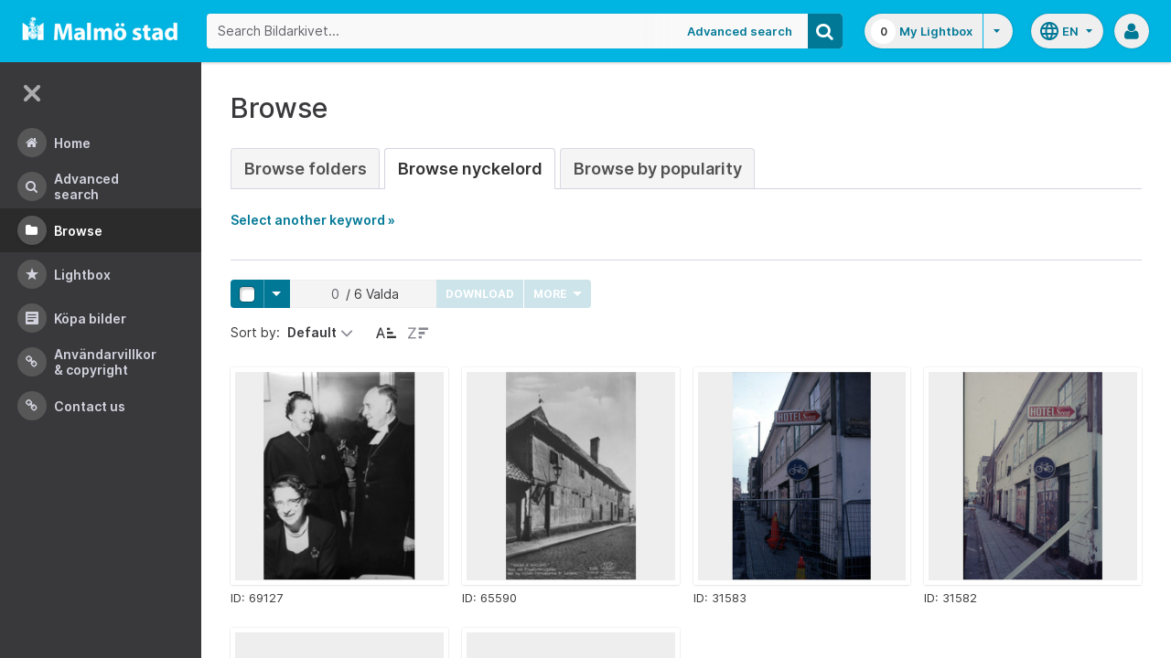

--- FILE ---
content_type: text/html;charset=UTF-8
request_url: https://bildarkivet.malmo.se/asset-bank/action/browseByKeyword?categoryId=33311&categoryTypeId=3&filter=h
body_size: 44949
content:








	


<!doctype html>

<!-- Website designed and developed by Bright, www.assetbank.co.uk -->




	
	
		
	











	




<html lang="en" dir="ltr" class="no-js  body--full-width languages-on nav-expanded"> <!--<![endif]-->
















	












<head>
	
	<title>Bildarkivet | Browse Keywords</title>
	

















		
		
		




























	
	
	
	<meta charset="utf-8" />
	<meta http-equiv="X-UA-Compatible" content="IE=edge,chrome=1">
	<meta name="viewport" content="width=device-width, initial-scale=1.0">

    

	<link rel="stylesheet" type="text/css" media="all" href="/asset-bank/css-cached/N1809780698/css/mainBundle.css" />


	
	
		
		
            <link rel="stylesheet" type="text/css" media="all" href="/asset-bank/css-cached/1206040921/css/standard/colour-scheme.css" />

		
	
	<link rel="stylesheet" type="text/css" media="all" href="/asset-bank/css-cached/1971869286/css/standard/colour-scheme-override.css" />


	<script type="text/javascript" src="/asset-bank/js-cached/1841053887/js/lib-core.js" ></script>

	<script type="text/javascript" src="/asset-bank/js-cached/N716447178/js/jquery-bundle.js" ></script>

	<link rel="stylesheet" type="text/css" media="all" href="/asset-bank/css-cached/N166730662/css/standard/jquery-ui.css" />

    <script type="text/javascript" src="/asset-bank/js-cached/431283069/js/bright-core.js" ></script>


	
   	<script type="text/javascript">
		// Global variable to store date format from app setting (used in datepicker javascript)
		var jqDateFormats = {
			'standard' : 'dd/mm/yy',
			'yearMonth' : 'mm/yy'
		};

		var csrfToken = "UEzRw8GVN17XQMWi5O2z";
		var springCsrfToken = "8967ca26-2f3a-447d-ab22-26448c9c0c4a";
		var contextUrl = window.location.origin + "/asset-bank";

		
		
		
		
		// when dom ready
		$j(function() {
			
				//initialise quick search autocomplete - BB-AutoComplete - hide this if quicksearch autocomplete disabled!
				if ($j('#searchKeywords').length>0) {
					//initialise jquery autocompleter on search field:
					initJQAutocompleter($j('#searchKeywords'), "");
				}	
			
      		
      		//Initialise toggleable elements
			clickToggle.init();
			navTooltips.init(true, 'ltr');

			
    			outlineFocus.init();
			
		});


	</script>

	<!-- Meta tags -->
	<meta name="keywords" content="Asset Bank" />
<meta name="description" content="Asset Bank" />







	<!-- Global Analytics using analytics.js -->
	<script>
      (function(i,s,o,g,r,a,m){i['GoogleAnalyticsObject']=r;i[r]=i[r]||function(){
        (i[r].q=i[r].q||[]).push(arguments)},i[r].l=1*new Date();a=s.createElement(o),
          m=s.getElementsByTagName(o)[0];a.async=1;a.src=g;m.parentNode.insertBefore(a,m)
      })(window,document,'script','https://www.google-analytics.com/analytics.js','ga');

      ga('create', 'UA-105250946-1', 'auto');
      ga('send', 'pageview');
	</script>




	
	<script type="text/javascript">
		
		function showLoadingMessage() {
			//Create loading message
			var $loadingDialogHTML = $j('<div id="loadingDialog" class="modal modal-show modal--xsmall"><div class="modal-dialog"><div class="modal-content"><div class="modal-body"><div class="modal-loading"><div class="load-spinner"></div><span class="modal-loading__text">Loading assets into workbench...</span></div></div></div></div></div>');
			//Insert in the DOM and launch as a bootstrap modal
			$loadingDialogHTML.appendTo($('body'));
		}

	</script>
 
<script>NS_CSM_td=314614753;NS_CSM_pd=275116665;NS_CSM_u="/clm10";NS_CSM_col="AAAAAAURAmEJcFU/wTj1Y8duNgXXvUjpNiRHuHBLC8dgE/L6UUzXi3B01+1RcmvyReyRCYADXsVCTtfXq1GKXhWYhjhg";</script><script type="text/javascript">function sendTimingInfoInit(){setTimeout(sendTimingInfo,0)}function sendTimingInfo(){var wp=window.performance;if(wp){var c1,c2,t;c1=wp.timing;if(c1){var cm={};cm.ns=c1.navigationStart;if((t=c1.unloadEventStart)>0)cm.us=t;if((t=c1.unloadEventEnd)>0)cm.ue=t;if((t=c1.redirectStart)>0)cm.rs=t;if((t=c1.redirectEnd)>0)cm.re=t;cm.fs=c1.fetchStart;cm.dls=c1.domainLookupStart;cm.dle=c1.domainLookupEnd;cm.cs=c1.connectStart;cm.ce=c1.connectEnd;if((t=c1.secureConnectionStart)>0)cm.scs=t;cm.rqs=c1.requestStart;cm.rss=c1.responseStart;cm.rse=c1.responseEnd;cm.dl=c1.domLoading;cm.di=c1.domInteractive;cm.dcls=c1.domContentLoadedEventStart;cm.dcle=c1.domContentLoadedEventEnd;cm.dc=c1.domComplete;if((t=c1.loadEventStart)>0)cm.ls=t;if((t=c1.loadEventEnd)>0)cm.le=t;cm.tid=NS_CSM_td;cm.pid=NS_CSM_pd;cm.ac=NS_CSM_col;var xhttp=new XMLHttpRequest();if(xhttp){var JSON=JSON||{};JSON.stringify=JSON.stringify||function(ob){var t=typeof(ob);if(t!="object"||ob===null){if(t=="string")ob='"'+ob+'"';return String(ob);}else{var n,v,json=[],arr=(ob&&ob.constructor==Array);for(n in ob){v=ob[n];t=typeof(v);if(t=="string")v='"'+v+'"';else if(t=="object"&&v!==null)v=JSON.stringify(v);json.push((arr?"":'"'+n+'":')+String(v));}return(arr?"[":"{")+String(json)+(arr?"]":"}");}};xhttp.open("POST",NS_CSM_u,true);xhttp.send(JSON.stringify(cm));}}}}if(window.addEventListener)window.addEventListener("load",sendTimingInfoInit,false);else if(window.attachEvent)window.attachEvent("onload",sendTimingInfoInit);else window.onload=sendTimingInfoInit;</script></head>
<body id="browsePage" class="full-width">
	
	


















	

	
		
		<a href="#main-content" class="layout__skip">Skip to main content</a>

		<div class="layout">
			<div class="layout__header">
				


















		
		
		
		
		
		
		   
			
				
			

			


			
            
			
       	  	

			
















<div id="topStrip" class="js-top-strip">
	<!-- coloured strip at top of screen -->
	
</div>


			<!-- Using full width home page -->
			
				
					




<header class="header js-header header--logged-out">

	<a class="header__nav-toggle js-nev-toggle inverted-focus is-on" 
		data-element="js-nev" 
		data-secondary-element="html" 
		data-secondary-class="nav-expanded" 
		data-remember-url="../action/mainNavOpen" 
		aria-label="Main menu"
		role="button"
		href="#"
	>
		<svg xmlns="http://www.w3.org/2000/svg" width="24" height="24" viewBox="0 0 24 24">
			<path fill="none" d="M0 0h24v24H0V0z"/>
			<path fill="currentColor" d="M4 18h16c.55 0 1-.45 1-1s-.45-1-1-1H4c-.55 0-1 .45-1 1s.45 1 1 1zm0-5h16c.55 0 1-.45 1-1s-.45-1-1-1H4c-.55 0-1 .45-1 1s.45 1 1 1zM3 7c0 .55.45 1 1 1h16c.55 0 1-.45 1-1s-.45-1-1-1H4c-.55 0-1 .45-1 1z"/>
		</svg>
	</a>
	
	<!-- Include logo -->
	<div class="header__logo-container js-header-logo-cont clearfix">
		





	
	
		
		
			
			
			
				
			
		
		
		<a href="/asset-bank/action/viewHome"><img src="/asset-bank/images/standard/malmo.png" alt="Malmo" class="logo" id="logoHomeLink" /></a>
		
	


	</div>

	
		<div class="header__search js-header-search-form">
			

















	









<script type="text/javascript">
	
	 
		
		
			var defaultUrl = '../action/keywordChooser';
		
	

	var isEditingKeywords; 

	// If the keyword picker popup was opened to edit keywords on an asset detail page
	if(getUrlParameter('isEditKeyword') === 'true'){
		isEditingKeywords = true; 
	}

	/*
		Open the chooser window
	*/
	function openKeywordChooser(bExpired, lCategoryTypeId, lAttributeId, iIndex, sDefaultFilter, isEditKeyword)
	{

		if (typeof chooserwindow != 'undefined')
		{
			//chooserwindow.close();
		}
	
		sUrl = defaultUrl + '?categoryTypeId=' + lCategoryTypeId + '&attributeId=' + lAttributeId + '&isEditKeyword='+isEditKeyword;
		
		if(iIndex>0)
		{
			sUrl += '&index='+iIndex;
		}
	
		if (bExpired)
		{
			sUrl += '&expired=true';
		}
	
		if (sDefaultFilter != "" && typeof sDefaultFilter != 'undefined')
		{
			sUrl = sUrl + "&filter=" + sDefaultFilter;
		}

	    chooserwindow = open(sUrl, 'keywordwindow', 'resizable=yes,width=825,height=555,left=100,top=30,scrollbars=yes');
		chooserwindow.opener = self;
	}
	
	/*
		Open the Master list
	*/
	function openMasterList(lCategoryTypeId)
	{
		if (typeof listwindow != 'undefined')
		{
			//listwindow.close();
		}
	
		sUrl = '../action/viewAddKeywordPopup?categoryTypeId='+lCategoryTypeId;
	
		listwindow=open(sUrl,'listwindow','resizable=yes,width=825,height=555,left=100,top=30,scrollbars=yes');
		listwindow.location.href = sUrl;
		if (listwindow == null) 
		{
			listwindow.opener = self;
		}
	
	}
	
	
	/*
		Enable/disable buttons as appropriate.
	*/
	function showAddControls(a_sKeywordsField, a_sDelim)
	{
		
		// If editing keywords, use the textarea
		if(isEditingKeywords && hasKeywordsTextArea(a_sKeywordsField)){
			var sKeywords = window.opener.$('.js-keyword-textarea-'+a_sKeywordsField).val();
		}
		else {
			// Read the current keywords string
			var sKeywords = opener.document.getElementById(a_sKeywordsField).value;
		}
	
		// Tokenize 
		var aKeywords = tokenize(sKeywords, a_sDelim);	

		// Disable appropriate buttons
		var aButtons = document.getElementsByName("addbutton");	

		if (typeof aButtons == 'object')
		{
			for (i=0; i < aButtons.length; i++)
			{
				var button = aButtons[i];
				var b = isInList(aButtons[i].id, aKeywords);
				
				if (b)
				{
					button.disabled = "true"
					
					// Firefox
					button.className = "inactive";
				}
			}	
		}
	
	}
	
	
	/*
		Tokenize the given string into an array of words.
		This is a copy of the logic in TaxonomyManager.tokenize.
	*/
	function tokenize(a_sWords, a_sDelim)
	{
		var aWords = a_sWords.split(a_sDelim);
		return aWords;
	}
	
	
	/*
		Return true if the given word is in the list.
	*/
	function isInList(a_sWord, a_aWordList)
	{
		var b = false;
		
		if (typeof a_aWordList == 'object')
		{
			for (var i=0; i < a_aWordList.length; i++)
			{
				if ( a_sWord.toLowerCase() == a_aWordList[i].toLowerCase() )
				{
					b = true;
				}
			}
		}
		return b;
	}
	
	function getUrlParameter(sParam) {
	    var sPageURL = decodeURIComponent(window.location.search.substring(1)),
	        sURLVariables = sPageURL.split('&'),
	        sParameterName,
	        i;

	    for (i = 0; i < sURLVariables.length; i++) {
	        sParameterName = sURLVariables[i].split('=');

	        if (sParameterName[0] === sParam) {
	            return sParameterName[1] === undefined ? true : sParameterName[1];
	        }
	    }
	}

	function addKeyword(a_lAttributeId, a_sWord, a_sDelim, iIndex)
	{	

		var a_sKeywordsField,
		    sKeywords,
		    aKeywords;

		if (a_lAttributeId > 0)
		{
			a_sKeywordsField = "field" + a_lAttributeId;

			if(iIndex>0)
			{
				a_sKeywordsField += "_" + iIndex;
			}
		}
		else
		{
			a_sKeywordsField = "keywords_field";
		}

		if(isEditingKeywords && hasKeywordsTextArea(a_sKeywordsField)){
			// Get the variables from the textarea as opposed to the search input
			sKeywords = window.opener.$('.js-keyword-textarea-'+a_sKeywordsField).val();
		}
		else {
			a_sWord = "\"" + a_sWord + "\"";
			// Append the keyword directly to the field on the opener
			sKeywords = opener.document.getElementById(a_sKeywordsField).value;
		}

		// Tokenize 
	  	aKeywords = tokenize(sKeywords, a_sDelim);

		// Only add it if the word is not already there
		if ( !isInList(a_sWord, aKeywords) ) {
		  	if (sKeywords.length > 0 && sKeywords.substr(sKeywords.length - 1) != a_sDelim){
				sKeywords += a_sDelim;
			}

		  	sKeywords += a_sWord + a_sDelim;

			// Add the values to the input/textarea
			// then refresh the button statuses
			if(isEditingKeywords && hasKeywordsTextArea(a_sKeywordsField)){
				window.opener.$('.js-keyword-textarea-'+a_sKeywordsField).val(sKeywords);
			}
			else {
				window.opener.$('.js-keyword-field-'+a_lAttributeId).each( function(){
					$(this).val(sKeywords);
				});
			}
			showAddControls(a_sKeywordsField, a_sDelim);
		}
	}
	
	/*
		Open an external dictionary window
	*/
	function openExternalDictionary(lAttributeId, sUrl, sDescriptor)
	{
		sPopupUrl = sUrl + '?id=field' + lAttributeId + '&displayId=field_additional' + lAttributeId;
		
		dictwindow=open(sPopupUrl,'dictwindow', sDescriptor);
		dictwindow.location.href = sPopupUrl;
		dictwindow.opener = self;
	}

	function hasKeywordsTextArea(a_sKeywordsField) {
		return window.opener.$('.js-keyword-textarea-'+a_sKeywordsField).length;
	}

</script>









<div class="search__form-wrapper js-search-wrapper">

	<!-- Main search form -->
	<form name="searchForm" method="get" action="/asset-bank/action/quickSearch" class="js-quick-search-form"><input type="hidden" name="CSRF" value="UEzRw8GVN17XQMWi5O2z" />
		<input type="hidden" name="newSearch" value="true"/>
		<input type="hidden" name="quickSearch" value="true"/>
		<input type="hidden" name="includeImplicitCategoryMembers" value="true"/>

		
	  	
		<input class="search__input js-header-search-input inverted-focus" type="text" id="searchKeywords"  name="keywords" value="" placeholder="Search Bildarkivet..." />
		
		
		

		
			
			
			
				<a class="search__adv-link inverted-focus" href="../action/viewLastSearch">Advanced Search</a>
			
		
		<a class="search__adv-link search__adv-link--responsive inverted-focus" href="../action/viewLastSearch">Advanced Search</a>

		
		

		<button id="panoramicSearchButton" class="search__icon button inverted-focus" type="submit" title="Search"><i aria-hidden="true" class="icon-search"></i></button>
	
	</form><!-- End Main Search form -->
    
</div> 


<!-- Featured & Recommended searches -->



		</div>
	

	<div class="header__buttons ">
		
		



		
			<div class="header__lightbox  lightbox js-header-lightbox dropdown ">
				





<input class="js-lightbox-count" type="hidden" name="lightBoxCount" value="0" />
<a href="/asset-bank/action/viewAssetBox" class="lightbox__overview inverted-focus">
	<span class="lightbox__count">
		<span class="lightbox__count__inner js-lightbox-count-label">
			0
		</span>
	</span>
	<span class="lightbox__title">
			
				
				
					My Lightbox
				
			
	</span>
</a>
<a href="#" class="lightbox__toggle inverted-focus" data-dropdown="js-lightbox-dropdown" id="lightbox-dropdown">
	<svg width="7" height="4" viewBox="0 0 7 4" xmlns="http://www.w3.org/2000/svg">
		<path d="M3.5 4L7 0H0z" fill="currentColor" fill-rule="evenodd" />
	</svg>
</a>

<div class="dropdown__panel dropdown__panel--right-align lightbox__menu js-lightbox-dropdown">

	
	
	<!-- Expand/Collapse lightbox view-->
	
		
		<a href="#" class="dropdown__link lbToggle js-lightbox-toggle-view" data-toggle-view-url="/asset-bank/action/toggleAssetboxView?switch=1" title="Switch to expanded view"><i aria-hidden="true"class="icon-expand-lbpanel"></i>
			Expand view</a>
	

</div> <!-- End of .dropdown__panel -->

<script type="text/javascript">
	$(document).ready( function(){
		lightbox.init();
	});
</script>

			</div>
		

		
		
			<div class="header__languages">
				

















	



	<div class="dropdown dropdown--multi-language-bar">
	
		
			
				<a href="#" data-dropdown="js-dropdown-languages" title="Select your language" class="header__languages-button inverted-focus">
					<svg xmlns="http://www.w3.org/2000/svg" width="24" height="24" viewBox="0 0 24 24">
						<path d="M0 0h24v24H0z" fill="none"/>
						<path fill="currentColor" d="M11.99 2C6.47 2 2 6.48 2 12s4.47 10 9.99 10C17.52 22 22 17.52 22 12S17.52 2 11.99 2zm6.93 6h-2.95c-.32-1.25-.78-2.45-1.38-3.56 1.84.63 3.37 1.91 4.33 3.56zM12 4.04c.83 1.2 1.48 2.53 1.91 3.96h-3.82c.43-1.43 1.08-2.76 1.91-3.96zM4.26 14C4.1 13.36 4 12.69 4 12s.1-1.36.26-2h3.38c-.08.66-.14 1.32-.14 2 0 .68.06 1.34.14 2H4.26zm.82 2h2.95c.32 1.25.78 2.45 1.38 3.56-1.84-.63-3.37-1.9-4.33-3.56zm2.95-8H5.08c.96-1.66 2.49-2.93 4.33-3.56C8.81 5.55 8.35 6.75 8.03 8zM12 19.96c-.83-1.2-1.48-2.53-1.91-3.96h3.82c-.43 1.43-1.08 2.76-1.91 3.96zM14.34 14H9.66c-.09-.66-.16-1.32-.16-2 0-.68.07-1.35.16-2h4.68c.09.65.16 1.32.16 2 0 .68-.07 1.34-.16 2zm.25 5.56c.6-1.11 1.06-2.31 1.38-3.56h2.95c-.96 1.65-2.49 2.93-4.33 3.56zM16.36 14c.08-.66.14-1.32.14-2 0-.68-.06-1.34-.14-2h3.38c.16.64.26 1.31.26 2s-.1 1.36-.26 2h-3.38z"/>
					</svg>
					<span class="header__languages-button__code">
						
							
						
							
								en
							
						
					</span>
					<svg width="7" height="4" viewBox="0 0 7 4" xmlns="http://www.w3.org/2000/svg">
						<path d="M3.5 4L7 0H0z" fill="currentColor" fill-rule="evenodd" />
					</svg>
				</a>
			
			
		
		
		<div class="dropdown__panel dropdown__panel--right-align js-dropdown-languages">
			<ul class="option__list">
				
					<li>
						<a href="../action/viewLanguage?language=1" class="option">
							<span class="option__radio"></span>
							<span class="option__name">
								Swedish
							</span>
							<span class="option__meta">
								sv
							</span>
						</a>
					</li>
				
					<li>
						<a href="../action/viewLanguage?language=100" class="option">
							<span class="option__radio"><span class="option__radio__dot t-primary-background-colour"></span></span>
							<span class="option__name">
								English
							</span>
							<span class="option__meta">
								en
							</span>
						</a>
					</li>
				
			</ul>
			
		</div>
	</div>





			</div>
		

		
		<a class="header__help-link tip tip--bottom tip--bottom-left inverted-focus" href="https://support.assetbank.co.uk/hc" target="_blank" data-tip="Asset Bank support documentation">
			<i aria-hidden="true" class="icon-question-sign"></i>
		</a>

		
		
		

		
		<div class="header__user-profile dropdown">
			
				
				
					



<a href="#" class="header__user-profile-initials-link inverted-focus" title="User options" data-dropdown="js-user-dropdown">
	<i class="icon-user" aria-hidden="true"></i>
</a>

<ul class="header__user-profile-menu dropdown__list js-user-dropdown">
	<li>
		<a href="/asset-bank/action/viewLogin">
			Admin
		</a>
	</li>
	  
</ul>


				
			
		</div>

	</div>

</header>  <!-- end of header -->


<script type="text/javascript">
	$(document).ready( function(){
		filterAssets.init();

		// Close nav if using mobile
		if (window.innerWidth < 768) {
			$('html').removeClass('nav-expanded');
			$('.js-nev-toggle').removeClass('is-on');
			$('.js-nev').removeClass('is-visible');
		}
	});
</script>


				
				
			


			
						

			</div>
			
			<div class="layout__content">
					
				


















<nav class="layout__nav nev js-nev is-visible">

	<div class="nev__toggle-wrap nev__item">
		<a class="nev__toggle reduced-offset inverted-focus js-nev-toggle is-on" 
			data-remember-url="../action/mainNavOpen" 
			data-element="js-nev" 
			data-secondary-element="html" 
			data-secondary-class="nav-expanded"
			href="#"
		>
			<div class="nev__toggle__icon">
				<span></span>
				<span></span>
				<span></span>
				<span></span>
			</div>
		</a>
	</div>
	
	
	<ul class="nev__menu">
		
        
        <!-- Menu Items -->
        
            
            
              
                
                
                
                
                
					







<li class="nev__item">
	<a class="nev__link reduced-offset inverted-focus " 
		href="/asset-bank/action/viewHome" 
		data-tippy-content="Home"
	>
		<span id="nav_home" class="nev__icon-wrap">
			<i class="icon-menu-home" aria-hidden="true"></i>
		</span>
		<span class="nev__text">
			Home
		</span>
	</a>
</li>
                
            
        
            
            
              
                
                
                
                
                
					







<li class="nev__item">
	<a class="nev__link reduced-offset inverted-focus " 
		href="/asset-bank/action/viewLastSearch?newSearch=true" 
		data-tippy-content="Advanced Search"
	>
		<span id="nav_search" class="nev__icon-wrap">
			<i class="icon-menu-search" aria-hidden="true"></i>
		</span>
		<span class="nev__text">
			Advanced Search
		</span>
	</a>
</li>
                
            
        
            
            
              
                
                
                
                
                
					







<li class="nev__item">
	<a class="nev__link reduced-offset inverted-focus current" 
		href="/asset-bank/action/browseItems?categoryId=-1&amp;categoryTypeId=1" 
		data-tippy-content="Browse"
	>
		<span id="nav_browse" class="nev__icon-wrap">
			<i class="icon-menu-browse" aria-hidden="true"></i>
		</span>
		<span class="nev__text">
			Browse
		</span>
	</a>
</li>
                
            
        
            
            
              
                
                
                
                
                
					







<li class="nev__item">
	<a class="nev__link reduced-offset inverted-focus " 
		href="/asset-bank/action/viewAssetBox" 
		data-tippy-content="Lightbox"
	>
		<span id="nav_lightbox" class="nev__icon-wrap">
			<i class="icon-a-lightbox" aria-hidden="true"></i>
		</span>
		<span class="nev__text">
			Lightbox
		</span>
	</a>
</li>
                
            
        
            
            
              
                  
                    






<li class="nev__item">
	<a href="../action/viewContent?index=2&showTitle=true" id="nav_content_2" 
		
			
				class="nev__link reduced-offset inverted-focus " data-tippy-content="Köpa bilder"
			
			
		>
		
			<span class="nev__icon-wrap"><i class="icon-writing" aria-hidden="true"></i></span>
			<span class="nev__text">
		
			Köpa bilder
		
			</span>
		
	</a>
</li>


                
                
                
                
                
            
        
            
            
              
                
                   
                    






<liclass="nev__item">
	<a class="nev__link reduced-offset inverted-focus" data-tippy-content="Användarvillkor &amp; Copyright" href="https://bildarkivet.malmo.se/asset-bank/action/viewConditions"  >
		
			<span class="nev__icon-wrap">
				<i class="icon-link" aria-hidden="true"></i>
			</span>
			<span class="nev__text">
		 
			Användarvillkor &amp; Copyright
		
			</span>
		
	</a>
</li>

                
                
                
                
            
        
            
            
              
                
                   
                    






<liclass="nev__item">
	<a class="nev__link reduced-offset inverted-focus" data-tippy-content="Contact us" href="https://bildarkivet.malmo.se/asset-bank/action/viewContact"  >
		
			<span class="nev__icon-wrap">
				<i class="icon-link" aria-hidden="true"></i>
			</span>
			<span class="nev__text">
		 
			Contact us
		
			</span>
		
	</a>
</li>

                
                
                
                
            
        

		<li class="nev__item nev__item--responsive">
			<a class="nev__link reduced-offset inverted-focus" href="https://support.assetbank.co.uk/hc" data-tippy-content="Get Help">
				<span class="nev__icon-wrap">
					<i class="icon-question-sign" aria-hidden="true"></i>
				</span>
				<span class="nev__text">
					Get Help
				</span>
			</a>
		</li>

	</ul>
	

	
	
	     
     
    
</nav>


				
				<main role="main" id="main-content" class="layout__main js-scroll-window ">
					












					




					<div class="layout__main__inner">
	

	







	<!-- System messages for the user -->
	<div class="printHide msg__wrapper">
		
	</div>

	<script type="text/javascript">
		$(document).ready( function() {
			if ($('.js-notify-close').length) {
				notify.populateDismissUrls();
				notify.handleNotificationDismiss();
			}
		});
	</script>



				

	




	<h1>
		Browse
	</h1> 

	
	
	














	
		<ul class="tabs tabs--large">
			

            <li  >
                <a href="browseItems?categoryId=-1&categoryTypeId=2">Browse Folders</a>
            </li>
     
			
				
					
						
						
						
							<li class="is-active" >
								<a href="keywordBrowser?categoryTypeId=3&name=Nyckelord"> Browse Nyckelord</a>
							</li>
						
					
				
			
			
				<li  >
                    <a href="browseAssetsByPopularity">Browse by Popularity</a>
                </li>
			

		</ul>
		
	
	



	
	
	
		<p id="expandLink"><a href="#" onclick="expand_content('keywordSelect'); return false;">Select another keyword &raquo;</a></p>
		
		<script type="text/javascript">
			<!--
			document.getElementById('expandLink').style.display = 'block';
			-->
		</script>
		
		
	
	<div id="keywordSelect">
		<p id="collapseLink" ><a href="#" onclick="collapse_content('keywordSelect');">&laquo; Hide keyword list</a></p>
		
		
		
		
		
		<div class="hr"></div>
	
		
	
		<a href="keywordBrowser?categoryTypeId=3&amp;filter=a">A</a>&nbsp;
		<a href="keywordBrowser?categoryTypeId=3&amp;filter=b">B</a>&nbsp;
		<a href="keywordBrowser?categoryTypeId=3&amp;filter=c">C</a>&nbsp;
		<a href="keywordBrowser?categoryTypeId=3&amp;filter=d">D</a>&nbsp;
		<a href="keywordBrowser?categoryTypeId=3&amp;filter=e">E</a>&nbsp;
		<a href="keywordBrowser?categoryTypeId=3&amp;filter=f">F</a>&nbsp;
		<a href="keywordBrowser?categoryTypeId=3&amp;filter=g">G</a>&nbsp;
		<a href="keywordBrowser?categoryTypeId=3&amp;filter=h">H</a>&nbsp;
		<a href="keywordBrowser?categoryTypeId=3&amp;filter=i">I</a>&nbsp;
		<a href="keywordBrowser?categoryTypeId=3&amp;filter=j">J</a>&nbsp;
		<a href="keywordBrowser?categoryTypeId=3&amp;filter=k">K</a>&nbsp;
		<a href="keywordBrowser?categoryTypeId=3&amp;filter=l">L</a>&nbsp;
		<a href="keywordBrowser?categoryTypeId=3&amp;filter=m">M</a>&nbsp;
		<a href="keywordBrowser?categoryTypeId=3&amp;filter=n">N</a>&nbsp;
		<a href="keywordBrowser?categoryTypeId=3&amp;filter=o">O</a>&nbsp;
		<a href="keywordBrowser?categoryTypeId=3&amp;filter=p">P</a>&nbsp;
		<a href="keywordBrowser?categoryTypeId=3&amp;filter=q">Q</a>&nbsp;
		<a href="keywordBrowser?categoryTypeId=3&amp;filter=r">R</a>&nbsp;
		<a href="keywordBrowser?categoryTypeId=3&amp;filter=s">S</a>&nbsp;
		<a href="keywordBrowser?categoryTypeId=3&amp;filter=t">T</a>&nbsp;
		<a href="keywordBrowser?categoryTypeId=3&amp;filter=u">U</a>&nbsp;
		<a href="keywordBrowser?categoryTypeId=3&amp;filter=v">V</a>&nbsp;
		<a href="keywordBrowser?categoryTypeId=3&amp;filter=w">W</a>&nbsp;
		<a href="keywordBrowser?categoryTypeId=3&amp;filter=x">X</a>&nbsp;
		<a href="keywordBrowser?categoryTypeId=3&amp;filter=y">Y</a>&nbsp;
		<a href="keywordBrowser?categoryTypeId=3&amp;filter=z">Z</a>&nbsp;
		<a href="keywordBrowser?categoryTypeId=3&amp;filter=nonLetter">0-9</a>&nbsp;
		<a href="keywordBrowser?categoryTypeId=3&amp;filter=all">All</a>&nbsp;
			
		<br/>
	
		
		<div class="hr"></div>
		
		
		
		
		
		
		
	<div class="categoryList">
		
		
			
			
				
			
		
			
			
				
			
		
			
			
				
			
		
			
			
				
			
		
			
			
				
			
		
			
			
				
			
		
			
			
				
			
		
			
			
				
			
		
			
			
				
			
		
			
			
				
			
		
			
			
				
			
		
			
			
				
			
		
			
			
				
			
		
			
			
				
			
		
			
			
				
			
		
			
			
				
			
		
			
			
				
			
		
			
			
				
			
		
			
			
				
			
		
			
			
				
			
		
			
			
				
			
		
			
			
				
			
		
			
			
				
			
		
			
			
				
			
		
			
			
		
			
			
				
			
		
			
			
				
			
		
			
			
				
			
		
			
			
				
			
		
			
			
		
			
			
		
			
			
		
			
			
		
			
			
				
			
		
			
			
				
			
		
			
			
				
			
		
			
			
		
			
			
		
			
			
		
			
			
		
			
			
		
			
			
		
			
			
				
			
		
			
			
		
			
			
		
			
			
				
			
		
			
			
				
			
		
			
			
				
			
		
			
			
				
			
		
			
			
				
			
		
			
			
				
			
		
			
			
		
			
			
		
			
			
				
			
		
			
			
				
			
		
			
			
				
			
		
			
			
				
			
		
			
			
				
			
		
			
			
				
			
		
			
			
				
			
		
			
			
		
			
			
				
			
		
			
			
				
			
		
			
			
		
			
			
				
			
		
			
			
				
			
		
			
			
				
			
		
			
			
				
			
		
			
			
				
			
		
			
			
		
			
			
				
			
		
			
			
		
			
			
		
			
			
		
			
			
		
			
			
				
			
		
			
			
				
			
		
			
			
				
			
		
			
			
				
			
		
			
			
				
			
		
			
			
		
			
			
				
			
		
			
			
				
			
		
			
			
				
			
		
			
			
				
			
		
			
			
				
			
		
			
			
		
			
			
		
			
			
				
			
		
			
			
		
			
			
		
			
			
				
			
		
			
			
		
			
			
		
			
			
				
			
		
			
			
				
			
		
			
			
				
			
		
			
			
				
			
		
			
			
				
			
		
			
			
				
			
		
			
			
				
			
		
			
			
				
			
		
			
			
				
			
		
			
			
				
			
		
			
			
		
			
			
				
			
		
			
			
				
			
		
			
			
				
			
		
			
			
				
			
		
			
			
		
			
			
				
			
		
			
			
				
			
		
			
			
				
			
		
			
			
				
			
		
			
			
				
			
		
			
			
		
			
			
				
			
		
			
			
				
			
		
			
			
				
			
		
			
			
				
			
		
			
			
				
			
		
			
			
				
			
		
			
			
				
			
		
			
			
				
			
		
			
			
				
			
		
			
			
				
			
		
			
			
				
			
		
			
			
				
			
		
			
			
				
			
		
			
			
				
			
		
			
			
		
			
			
				
			
		
			
			
				
			
		
			
			
				
			
		
			
			
				
			
		
			
			
				
			
		
			
			
				
			
		
			
			
				
			
		
			
			
				
			
		
			
			
				
			
		
			
			
		
			
			
				
			
		
			
			
		
			
			
		
			
			
				
			
		
			
			
				
			
		
			
			
				
			
		
			
			
				
			
		
			
			
		
			
			
		
			
			
		
			
			
				
			
		
			
			
				
			
		
			
			
				
			
		
			
			
				
			
		
			
			
				
			
		
			
			
		
			
			
		
			
			
				
			
		
			
			
				
			
		
			
			
				
			
		
			
			
				
			
		
			
			
				
			
		
			
			
				
			
		
			
			
				
			
		
			
			
				
			
		
			
			
		
			
			
		
			
			
				
			
		
			
			
				
			
		
			
			
		
			
			
				
			
		
			
			
		
			
			
				
			
		
			
			
				
			
		
			
			
				
			
		
			
			
				
			
		
			
			
				
			
		
			
			
				
			
		
			
			
				
			
		
			
			
		
			
			
				
			
		
			
			
		
			
			
		
			
			
				
			
		
			
			
				
			
		
			
			
				
			
		
			
			
				
			
		
			
			
				
			
		
			
			
				
			
		
			
			
				
			
		
			
			
				
			
		
			
			
		
			
			
				
			
		
			
			
		
			
			
		
			
			
		
			
			
		
			
			
		
			
			
				
			
		
			
			
				
			
		
			
			
				
			
		
			
			
				
			
		
			
			
		
			
			
		
			
			
				
			
		
			
			
				
			
		
			
			
				
			
		
			
			
		
			
			
				
			
		
			
			
				
			
		
			
			
				
			
		
			
			
				
			
		
			
			
				
			
		
			
			
				
			
		
			
			
				
			
		
			
			
				
			
		
			
			
				
			
		
			
			
				
			
		
			
			
				
			
		
			
			
				
			
		
			
			
		
			
			
				
			
		
			
			
				
			
		
			
			
				
			
		
			
			
		
			
			
		
			
			
		
			
			
		
			
			
				
			
		
			
			
		
			
			
		
			
			
				
			
		
			
			
		
			
			
				
			
		
			
			
		
			
			
		
			
			
		
			
			
		
			
			
		
			
			
		
			
			
		
			
			
		
			
			
		
			
			
		
			
			
		
			
			
		
			
			
		
			
			
		
			
			
		
			
			
		
			
			
		
			
			
				
			
		
			
			
		
			
			
				
			
		
			
			
		
			
			
		
			
			
		
			
			
		
			
			
				
			
		
			
			
				
			
		
			
			
		
			
			
				
			
		
			
			
				
			
		
			
			
		
			
			
				
			
		
			
			
				
			
		
			
			
				
			
		
			
			
				
			
		
			
			
				
			
		
			
			
				
			
		
			
			
				
			
		
			
			
				
			
		
			
			
				
			
		
			
			
				
			
		
			
			
				
			
		
			
			
		
			
			
				
			
		
			
			
		
			
			
		
			
			
		
			
			
				
			
		
			
			
		
			
			
		
			
			
				
			
		
			
			
				
			
		
			
			
		
			
			
				
			
		
			
			
				
			
		
			
			
		
			
			
				
			
		
			
			
				
			
		
			
			
				
			
		
			
			
				
			
		
			
			
				
			
		
			
			
				
			
		
			
			
				
			
		
			
			
				
			
		
			
			
				
			
		
			
			
				
			
		
			
			
				
			
		
			
			
				
			
		
			
			
				
			
		
			
			
				
			
		
			
			
				
			
		
			
			
				
			
		
			
			
				
			
		
			
			
				
			
		
			
			
				
			
		
			
			
		
			
			
				
			
		
			
			
				
			
		
			
			
				
			
		
			
			
				
			
		
			
			
		
			
			
		
			
			
				
			
		
			
			
		
			
			
		
			
			
				
			
		
			
			
				
			
		
			
			
				
			
		
			
			
				
			
		
			
			
				
			
		
			
			
				
			
		
			
			
				
			
		
			
			
				
			
		
			
			
		
			
			
				
			
		
			
			
				
			
		
			
			
				
			
		
			
			
		
			
			
		
			
			
				
			
		
			
			
		
			
			
		
			
			
		
			
			
				
			
		
			
			
		
			
			
				
			
		
			
			
				
			
		
			
			
				
			
		
			
			
		
			
			
				
			
		
			
			
				
			
		
			
			
		
			
			
				
			
		
			
			
				
			
		
			
			
				
			
		
			
			
				
			
		
			
			
				
			
		
			
			
		
			
			
		
			
			
				
			
		
			
			
				
			
		
			
			
				
			
		
			
			
		
			
			
				
			
		
			
			
				
			
		
			
			
				
			
		
			
			
				
			
		
			
			
				
			
		
			
			
				
			
		
			
			
				
			
		
			
			
				
			
		
			
			
				
			
		
			
			
				
			
		
			
			
		
			
			
				
			
		
			
			
				
			
		
			
			
				
			
		
			
			
				
			
		
			
			
				
			
		
			
			
				
			
		
			
			
				
			
		
			
			
				
			
		
			
			
				
			
		
			
			
				
			
		
			
			
				
			
		
			
			
				
			
		
			
			
		
			
			
		
			
			
		
			
			
		
			
			
		
			
			
		
			
			
		
			
			
		
			
			
		
			
			
				
			
		
			
			
				
			
		
			
			
		
			
			
				
			
		
			
			
				
			
		
			
			
				
			
		
			
			
				
			
		
			
			
				
			
		
			
			
				
			
		
			
			
				
			
		
			
			
		
			
			
		
			
			
				
			
		
			
			
		
			
			
		
			
			
		
			
			
		
			
			
		
			
			
		
			
			
				
			
		
			
			
				
			
		
			
			
		
			
			
		
			
			
		
			
			
		
			
			
				
			
		
			
			
				
			
		
			
			
				
			
		
			
			
				
			
		
			
			
		
			
			
				
			
		
			
			
				
			
		
			
			
		
			
			
				
			
		
			
			
				
			
		
			
			
				
			
		
			
			
				
			
		
			
			
				
			
		
			
			
				
			
		
			
			
				
			
		
			
			
				
			
		
			
			
				
			
		
			
			
		
			
			
		
			
			
		
			
			
		
			
			
				
			
		
			
			
		
			
			
				
			
		
			
			
		
			
			
				
			
		
			
			
				
			
		
			
			
		
			
			
		
			
			
		
			
			
		
			
			
				
			
		
			
			
		
			
			
				
			
		
			
			
		
			
			
				
			
		
			
			
				
			
		
			
			
				
			
		
			
			
				
			
		
			
			
		
			
			
				
			
		
			
			
		
			
			
		
			
			
				
			
		
			
			
				
			
		
			
			
				
			
		
			
			
		
			
			
		
			
			
		
			
			
				
			
		
			
			
				
			
		
			
			
		
			
			
		
			
			
				
			
		
			
			
		
			
			
		
			
			
				
			
		
			
			
		
			
			
				
			
		
			
			
				
			
		
			
			
				
			
		
			
			
				
			
		
			
			
				
			
		
			
			
				
			
		
			
			
				
			
		
			
			
				
			
		
			
			
				
			
		
			
			
				
			
		
			
			
				
			
		
			
			
				
			
		
			
			
		
			
			
		
			
			
				
			
		
			
			
				
			
		
			
			
				
			
		
			
			
				
			
		
			
			
				
			
		
			
			
		
			
			
				
			
		
			
			
				
			
		
			
			
		
			
			
				
			
		
			
			
				
			
		
			
			
				
			
		
			
			
		
			
			
				
			
		
			
			
		
			
			
		
			
			
				
			
		
			
			
		
			
			
				
			
		
			
			
		
			
			
				
			
		
			
			
				
			
		
			
			
				
			
		
			
			
				
			
		
			
			
				
			
		
			
			
				
			
		
			
			
				
			
		
			
			
				
			
		
			
			
		
			
			
				
			
		
			
			
				
			
		
			
			
				
			
		
			
			
				
			
		
			
			
				
			
		
			
			
				
			
		
			
			
				
			
		
			
			
				
			
		
			
			
				
			
		
			
			
				
			
		
			
			
				
			
		
			
			
				
			
		
			
			
				
			
		
			
			
		
			
			
		
			
			
				
			
		
			
			
				
			
		
			
			
		
			
			
				
			
		
			
			
				
			
		
			
			
				
			
		
			
			
				
			
		
			
			
				
			
		
			
			
				
			
		
			
			
				
			
		
			
			
		
			
			
				
			
		
			
			
				
			
		
			
			
				
			
		
			
			
		
			
			
				
			
		
			
			
		
			
			
				
			
		
			
			
		
			
			
				
			
		
			
			
				
			
		
			
			
		
			
			
				
			
		
			
			
		
			
			
				
			
		
			
			
				
			
		
			
			
				
			
		
			
			
				
			
		
			
			
				
			
		
			
			
				
			
		
			
			
				
			
		
			
			
				
			
		
			
			
				
			
		
			
			
				
			
		
			
			
				
			
		
			
			
				
			
		
			
			
				
			
		
			
			
		
			
			
				
			
		
			
			
				
			
		
			
			
		
			
			
				
			
		
			
			
				
			
		
			
			
		
			
			
		
			
			
		
			
			
				
			
		
			
			
				
			
		
			
			
				
			
		
			
			
				
			
		
			
			
				
			
		
			
			
				
			
		
			
			
				
			
		
			
			
				
			
		
			
			
				
			
		
			
			
				
			
		
			
			
		
			
			
				
			
		
			
			
				
			
		
			
			
		
			
			
				
			
		
			
			
		
			
			
				
			
		
			
			
		
			
			
				
			
		
			
			
				
			
		
			
			
				
			
		
			
			
				
			
		
			
			
				
			
		
			
			
				
			
		
			
			
				
			
		
			
			
		
			
			
				
			
		
			
			
				
			
		
			
			
				
			
		
			
			
				
			
		
			
			
				
			
		
			
			
		
			
			
				
			
		
			
			
				
			
		
			
			
		
			
			
		
			
			
				
			
		
			
			
		
			
			
		
			
			
				
			
		
			
			
		
			
			
				
			
		
			
			
				
			
		
			
			
				
			
		
			
			
				
			
		
			
			
				
			
		
			
			
		
			
			
				
			
		
			
			
				
			
		
			
			
				
			
		
			
			
				
			
		
			
			
				
			
		
			
			
		
			
			
		
			
			
		
			
			
		
			
			
		
			
			
		
			
			
				
			
		
			
			
				
			
		
			
			
				
			
		
			
			
				
			
		
			
			
				
			
		
			
			
				
			
		
			
			
				
			
		
			
			
				
			
		
			
			
				
			
		
			
			
				
			
		
			
			
				
			
		
			
			
				
			
		
			
			
		
			
			
		
			
			
		
			
			
				
			
		
			
			
				
			
		
			
			
				
			
		
			
			
				
			
		
			
			
				
			
		
			
			
		
			
			
		
			
			
				
			
		
			
			
				
			
		
			
			
				
			
		
			
			
		
			
			
				
			
		
			
			
				
			
		
			
			
				
			
		
			
			
				
			
		
			
			
				
			
		
			
			
				
			
		
			
			
				
			
		
			
			
				
			
		
			
			
				
			
		
			
			
		
			
			
		
			
			
				
			
		
			
			
				
			
		
			
			
				
			
		
			
			
				
			
		
			
			
				
			
		
			
			
				
			
		
			
			
		
			
			
				
			
		
			
			
				
			
		
			
			
				
			
		
			
			
				
			
		
			
			
				
			
		
			
			
				
			
		
			
			
				
			
		
			
			
		
			
			
				
			
		
			
			
		
			
			
		
			
			
		
			
			
				
			
		
			
			
		
			
			
				
			
		
			
			
				
			
		
			
			
				
			
		
			
			
				
			
		
			
			
				
			
		
			
			
		
			
			
				
			
		
			
			
		
			
			
				
			
		
			
			
		
			
			
				
			
		
			
			
		
			
			
				
			
		
			
			
		
			
			
		
			
			
				
			
		
			
			
		
			
			
				
			
		
			
			
				
			
		
			
			
		
			
			
				
			
		
			
			
		
			
			
		
			
			
				
			
		
			
			
		
			
			
		
			
			
		
			
			
				
			
		
			
			
				
			
		
			
			
				
			
		
			
			
				
			
		
			
			
				
			
		
			
			
				
			
		
			
			
		
			
			
				
			
		
			
			
		
			
			
				
			
		
			
			
		
			
			
		
			
			
				
			
		
			
			
				
			
		
			
			
				
			
		
			
			
		
			
			
				
			
		
			
			
		
			
			
				
			
		
			
			
		
			
			
		
			
			
				
			
		
			
			
				
			
		
			
			
				
			
		
			
			
				
			
		
			
			
				
			
		
			
			
		
			
			
				
			
		
			
			
		
			
			
		
			
			
		
			
			
				
			
		
			
			
				
			
		
			
			
				
			
		
			
			
				
			
		
			
			
				
			
		
			
			
				
			
		
			
			
				
			
		
			
			
				
			
		
			
			
				
			
		
			
			
		
			
			
				
			
		
			
			
		
			
			
		
			
			
				
			
		
			
			
				
			
		
			
			
				
			
		
			
			
		
			
			
				
			
		
			
			
		
			
			
				
			
		
			
			
				
			
		
			
			
				
			
		
			
			
				
			
		
			
			
		
			
			
				
			
		
			
			
		
			
			
		
			
			
				
			
		
			
			
		
			
			
		
			
			
		
			
			
		
			
			
				
			
		
			
			
				
			
		
			
			
		
			
			
		
			
			
				
			
		
			
			
				
			
		
			
			
				
			
		
			
			
				
			
		
			
			
				
			
		
			
			
				
			
		
			
			
				
			
		
			
			
		
			
			
		
			
			
		
			
			
		
			
			
		
			
			
				
			
		
			
			
				
			
		
			
			
				
			
		
			
			
				
			
		
			
			
				
			
		
			
			
				
			
		
			
			
				
			
		
			
			
				
			
		
			
			
				
			
		
			
			
				
			
		
			
			
				
			
		
			
			
		
			
			
				
			
		
			
			
				
			
		
			
			
				
			
		
			
			
		
			
			
				
			
		
			
			
				
			
		
			
			
				
			
		
			
			
				
			
		
			
			
				
			
		
			
			
				
			
		
			
			
				
			
		
			
			
				
			
		
			
			
				
			
		
			
			
		
			
			
				
			
		
			
			
		
			
			
				
			
		
			
			
				
			
		
			
			
				
			
		
			
			
				
			
		
			
			
		
			
			
				
			
		
			
			
				
			
		
			
			
				
			
		
			
			
		
			
			
				
			
		
			
			
				
			
		
			
			
		
			
			
		
			
			
				
			
		
			
			
		
			
			
				
			
		
			
			
		
			
			
		
			
			
		
			
			
				
			
		
			
			
				
			
		
			
			
				
			
		
			
			
				
			
		
			
			
		
			
			
				
			
		
			
			
		
			
			
				
			
		
			
			
				
			
		
			
			
				
			
		
			
			
				
			
		
			
			
				
			
		
			
			
		
			
			
				
			
		
			
			
				
			
		
			
			
				
			
		
			
			
				
			
		
			
			
		
			
			
		
			
			
		
			
			
		
			
			
				
			
		
			
			
				
			
		
			
			
				
			
		
			
			
		
			
			
		
			
			
				
			
		
			
			
				
			
		
			
			
				
			
		
			
			
				
			
		
			
			
				
			
		
			
			
				
			
		
			
			
				
			
		
			
			
				
			
		
			
			
		
			
			
		
			
			
				
			
		
			
			
		
			
			
				
			
		
			
			
				
			
		
			
			
				
			
		
			
			
				
			
		
			
			
				
			
		
			
			
		
			
			
				
			
		
			
			
				
			
		
			
			
		
			
			
				
			
		
			
			
				
			
		
			
			
				
			
		
			
			
				
			
		
			
			
		
			
			
		
			
			
				
			
		
			
			
		
			
			
		
			
			
				
			
		
			
			
				
			
		
			
			
				
			
		
			
			
		
			
			
				
			
		
			
			
				
			
		
			
			
		
			
			
		
			
			
				
			
		
			
			
				
			
		
			
			
		
			
			
				
			
		
			
			
				
			
		
			
			
				
			
		
			
			
				
			
		
			
			
				
			
		
			
			
		
			
			
				
			
		
			
			
				
			
		
			
			
		
			
			
				
			
		
			
			
				
			
		
			
			
				
			
		
			
			
				
			
		
			
			
				
			
		
			
			
				
			
		
			
			
		
			
			
		
			
			
				
			
		
			
			
				
			
		
			
			
		
			
			
				
			
		
			
			
				
			
		
			
			
				
			
		
			
			
				
			
		
			
			
		
			
			
				
			
		
			
			
				
			
		
			
			
				
			
		
			
			
				
			
		
			
			
		
			
			
				
			
		
			
			
				
			
		
			
			
		
			
			
				
			
		
			
			
				
			
		
			
			
				
			
		
			
			
				
			
		
			
			
		
			
			
				
			
		
			
			
		
			
			
				
			
		
			
			
				
			
		
			
			
		
			
			
				
			
		
			
			
				
			
		
			
			
		
			
			
		
			
			
		
			
			
		
			
			
				
			
		
			
			
				
			
		
			
			
		
			
			
				
			
		
			
			
		
			
			
				
			
		
			
			
				
			
		
			
			
				
			
		
			
			
				
			
		
			
			
				
			
		
			
			
				
			
		
			
			
				
			
		
			
			
				
			
		
			
			
		
			
			
		
			
			
		
			
			
				
			
		
			
			
		
			
			
				
			
		
			
			
				
			
		
			
			
				
			
		
			
			
				
			
		
			
			
				
			
		
			
			
				
			
		
			
			
		
			
			
				
			
		
			
			
				
			
		
			
			
				
			
		
			
			
				
			
		
			
			
				
			
		
			
			
				
			
		
			
			
				
			
		
			
			
				
			
		
			
			
				
			
		
			
			
				
			
		
			
			
		
			
			
				
			
		
			
			
				
			
		
			
			
				
			
		
			
			
				
			
		
			
			
				
			
		
			
			
				
			
		
			
			
				
			
		
			
			
				
			
		
			
			
				
			
		
			
			
		
			
			
				
			
		
			
			
				
			
		
			
			
				
			
		
			
			
				
			
		
			
			
				
			
		
			
			
				
			
		
			
			
				
			
		
			
			
				
			
		
			
			
				
			
		
			
			
		
			
			
				
			
		
			
			
				
			
		
			
			
				
			
		
			
			
		
			
			
				
			
		
			
			
				
			
		
			
			
				
			
		
			
			
		
			
			
		
			
			
		
			
			
		
			
			
		
			
			
				
			
		
			
			
				
			
		
			
			
				
			
		
			
			
				
			
		
			
			
		
			
			
				
			
		
			
			
				
			
		
			
			
		
			
			
				
			
		
			
			
				
			
		
			
			
		
			
			
				
			
		
			
			
		
			
			
				
			
		
			
			
				
			
		
			
			
				
			
		
			
			
		
			
			
		
			
			
		
			
			
		
			
			
				
			
		
			
			
				
			
		
			
			
				
			
		
			
			
		
			
			
				
			
		
			
			
				
			
		
			
			
				
			
		
			
			
				
			
		
			
			
				
			
		
			
			
				
			
		
			
			
				
			
		
			
			
		
			
			
				
			
		
			
			
				
			
		
			
			
				
			
		
			
			
				
			
		
			
			
				
			
		
			
			
				
			
		
			
			
				
			
		
			
			
				
			
		
			
			
				
			
		
			
			
				
			
		
			
			
				
			
		
			
			
		
			
			
				
			
		
			
			
				
			
		
			
			
		
			
			
				
			
		
			
			
				
			
		
			
			
				
			
		
			
			
		
			
			
				
			
		
			
			
				
			
		
			
			
				
			
		
			
			
				
			
		
			
			
		
			
			
				
			
		
			
			
				
			
		
			
			
				
			
		
			
			
				
			
		
			
			
				
			
		
			
			
				
			
		
			
			
				
			
		
			
			
				
			
		
			
			
		
			
			
				
			
		
			
			
				
			
		
			
			
		
			
			
				
			
		
			
			
				
			
		
			
			
				
			
		
			
			
				
			
		
			
			
				
			
		
			
			
		
			
			
		
			
			
				
			
		
			
			
		
			
			
				
			
		
			
			
				
			
		
			
			
		
			
			
		
			
			
		
			
			
				
			
		
			
			
				
			
		
			
			
		
			
			
				
			
		
			
			
		
			
			
		
			
			
				
			
		
			
			
				
			
		
			
			
		
			
			
				
			
		
			
			
				
			
		
			
			
				
			
		
			
			
				
			
		
			
			
				
			
		
			
			
				
			
		
			
			
				
			
		
			
			
				
			
		
			
			
				
			
		
			
			
		
			
			
		
			
			
				
			
		
			
			
				
			
		
			
			
				
			
		
			
			
		
			
			
				
			
		
			
			
				
			
		
			
			
				
			
		
			
			
				
			
		
			
			
				
			
		
			
			
				
			
		
			
			
		
			
			
				
			
		
			
			
		
			
			
		
			
			
		
			
			
				
			
		
			
			
				
			
		
			
			
				
			
		
			
			
				
			
		
			
			
				
			
		
			
			
		
			
			
				
			
		
			
			
		
			
			
				
			
		
			
			
				
			
		
			
			
				
			
		
			
			
		
			
			
				
			
		
			
			
				
			
		
			
			
				
			
		
			
			
				
			
		
			
			
		
			
			
				
			
		
			
			
				
			
		
			
			
				
			
		
			
			
				
			
		
			
			
				
			
		
			
			
				
			
		
			
			
		
			
			
				
			
		
			
			
				
			
		
			
			
				
			
		
			
			
				
			
		
			
			
		
			
			
				
			
		
			
			
		
			
			
				
			
		
			
			
				
			
		
			
			
				
			
		
			
			
		
			
			
				
			
		
			
			
		
			
			
		
			
			
				
			
		
			
			
				
			
		
			
			
				
			
		
			
			
				
			
		
			
			
				
			
		
			
			
				
			
		
			
			
				
			
		
			
			
		
			
			
		
			
			
				
			
		
			
			
		
			
			
		
			
			
		
			
			
				
			
		
			
			
				
			
		
			
			
		
			
			
		
			
			
				
			
		
			
			
				
			
		
			
			
		
			
			
				
			
		
			
			
		
			
			
				
			
		
			
			
				
			
		
			
			
				
			
		
			
			
				
			
		
			
			
				
			
		
			
			
				
			
		
			
			
				
			
		
			
			
				
			
		
			
			
				
			
		
			
			
				
			
		
			
			
				
			
		
			
			
		
			
			
				
			
		
			
			
				
			
		
			
			
		
			
			
				
			
		
			
			
				
			
		
			
			
				
			
		
			
			
				
			
		
			
			
				
			
		
			
			
				
			
		
			
			
		
			
			
				
			
		
			
			
				
			
		
			
			
				
			
		
			
			
				
			
		
			
			
				
			
		
			
			
				
			
		
			
			
				
			
		
			
			
				
			
		
			
			
				
			
		
			
			
		
			
			
				
			
		
			
			
				
			
		
			
			
				
			
		
			
			
				
			
		
			
			
		
			
			
				
			
		
			
			
				
			
		
			
			
				
			
		
			
			
				
			
		
			
			
				
			
		
			
			
				
			
		
			
			
				
			
		
			
			
		
			
			
				
			
		
			
			
				
			
		
			
			
				
			
		
			
			
				
			
		
			
			
		
			
			
		
			
			
				
			
		
			
			
		
			
			
		
			
			
				
			
		
			
			
		
			
			
				
			
		
			
			
		
			
			
		
			
			
		
			
			
		
			
			
				
			
		
			
			
		
			
			
		
			
			
		
			
			
		
			
			
				
			
		
			
			
				
			
		
			
			
		
			
			
				
			
		
			
			
				
			
		
			
			
				
			
		
			
			
		
			
			
				
			
		
			
			
				
			
		
			
			
				
			
		
			
			
				
			
		
			
			
				
			
		
			
			
				
			
		
			
			
				
			
		
			
			
				
			
		
			
			
				
			
		
			
			
				
			
		
			
			
				
			
		
			
			
				
			
		
			
			
		
			
			
				
			
		
			
			
				
			
		
			
			
				
			
		
			
			
		
			
			
				
			
		
			
			
		
			
			
				
			
		
			
			
				
			
		
			
			
				
			
		
			
			
				
			
		
			
			
				
			
		
			
			
				
			
		
			
			
		
			
			
		
			
			
				
			
		
			
			
		
			
			
				
			
		
			
			
		
			
			
		
			
			
				
			
		
			
			
				
			
		
			
			
				
			
		
			
			
				
			
		
			
			
				
			
		
			
			
				
			
		
			
			
				
			
		
			
			
				
			
		
			
			
				
			
		
			
			
				
			
		
			
			
				
			
		
			
			
		
			
			
				
			
		
			
			
				
			
		
			
			
				
			
		
			
			
				
			
		
			
			
				
			
		
			
			
		
			
			
		
			
			
		
			
			
		
			
			
		
			
			
		
			
			
				
			
		
			
			
		
			
			
				
			
		
			
			
				
			
		
			
			
		
			
			
		
			
			
				
			
		
			
			
				
			
		
			
			
				
			
		
			
			
				
			
		
			
			
				
			
		
			
			
				
			
		
			
			
		
			
			
				
			
		
			
			
		
			
			
				
			
		
			
			
				
			
		
			
			
		
			
			
				
			
		
			
			
				
			
		
			
			
				
			
		
			
			
				
			
		
			
			
				
			
		
			
			
		
			
			
				
			
		
			
			
				
			
		
			
			
				
			
		
			
			
				
			
		
			
			
				
			
		
			
			
				
			
		
			
			
				
			
		
			
			
				
			
		
			
			
		
			
			
		
			
			
				
			
		
			
			
				
			
		
			
			
		
			
			
		
			
			
		
			
			
		
			
			
		
			
			
				
			
		
			
			
				
			
		
			
			
		
			
			
		
			
			
		
			
			
		
			
			
		
			
			
		
			
			
		
			
			
		
			
			
		
			
			
				
			
		
			
			
				
			
		
			
			
				
			
		
			
			
		
			
			
				
			
		
			
			
		
			
			
		
			
			
				
			
		
			
			
		
			
			
				
			
		
			
			
		
			
			
		
			
			
				
			
		
			
			
				
			
		
			
			
		
			
			
				
			
		
			
			
		
			
			
				
			
		
			
			
		
			
			
		
			
			
		
			
			
				
			
		
			
			
		
			
			
		
			
			
				
			
		
			
			
				
			
		
			
			
				
			
		
			
			
				
			
		
			
			
				
			
		
			
			
				
			
		
			
			
				
			
		
			
			
				
			
		
			
			
				
			
		
			
			
				
			
		
			
			
				
			
		
			
			
				
			
		
			
			
		
			
			
		
			
			
				
			
		
			
			
				
			
		
			
			
				
			
		
			
			
		
			
			
		
			
			
				
			
		
			
			
				
			
		
			
			
				
			
		
			
			
				
			
		
			
			
				
			
		
			
			
				
			
		
			
			
		
			
			
				
			
		
			
			
				
			
		
			
			
				
			
		
			
			
				
			
		
			
			
		
			
			
		
			
			
				
			
		
			
			
				
			
		
			
			
				
			
		
			
			
				
			
		
			
			
		
			
			
				
			
		
			
			
		
			
			
		
			
			
				
			
		
			
			
		
			
			
		
			
			
				
			
		
			
			
				
			
		
			
			
				
			
		
			
			
				
			
		
			
			
				
			
		
			
			
				
			
		
			
			
				
			
		
			
			
				
			
		
			
			
		
			
			
				
			
		
			
			
				
			
		
			
			
		
			
			
				
			
		
			
			
				
			
		
			
			
				
			
		
			
			
				
			
		
			
			
				
			
		
			
			
		
			
			
				
			
		
			
			
		
			
			
		
			
			
		
			
			
		
			
			
		
			
			
				
			
		
			
			
				
			
		
			
			
		
			
			
				
			
		
			
			
				
			
		
			
			
		
			
			
		
			
			
				
			
		
			
			
		
			
			
		
			
			
				
			
		
			
			
				
			
		
			
			
		
			
			
		
			
			
				
			
		
			
			
				
			
		
			
			
				
			
		
			
			
				
			
		
			
			
				
			
		
			
			
				
			
		
			
			
				
			
		
			
			
				
			
		
			
			
				
			
		
			
			
				
			
		
			
			
		
			
			
		
			
			
		
			
			
				
			
		
			
			
				
			
		
			
			
				
			
		
			
			
				
			
		
			
			
				
			
		
			
			
				
			
		
			
			
				
			
		
			
			
				
			
		
			
			
				
			
		
			
			
				
			
		
			
			
		
			
			
				
			
		
			
			
				
			
		
			
			
				
			
		
			
			
				
			
		
			
			
				
			
		
			
			
				
			
		
			
			
				
			
		
			
			
				
			
		
			
			
		
			
			
				
			
		
			
			
		
			
			
		
			
			
		
			
			
				
			
		
			
			
				
			
		
			
			
				
			
		
			
			
				
			
		
			
			
				
			
		
			
			
				
			
		
			
			
				
			
		
			
			
				
			
		
			
			
				
			
		
			
			
		
			
			
				
			
		
			
			
				
			
		
			
			
		
			
			
				
			
		
			
			
				
			
		
			
			
				
			
		
			
			
				
			
		
			
			
				
			
		
			
			
				
			
		
			
			
				
			
		
			
			
				
			
		
			
			
				
			
		
			
			
				
			
		
			
			
				
			
		
			
			
				
			
		
			
			
				
			
		
			
			
				
			
		
			
			
				
			
		
			
			
				
			
		
			
			
				
			
		
			
			
		
			
			
				
			
		
			
			
				
			
		
			
			
		
			
			
				
			
		
			
			
				
			
		
			
			
		
			
			
		
			
			
		
			
			
		
			
			
				
			
		
			
			
		
			
			
				
			
		
			
			
				
			
		
			
			
				
			
		
			
			
				
			
		
			
			
				
			
		
			
			
				
			
		
			
			
		
			
			
				
			
		
			
			
				
			
		
			
			
				
			
		
			
			
				
			
		
			
			
				
			
		
			
			
				
			
		
			
			
				
			
		
			
			
				
			
		
			
			
				
			
		
			
			
				
			
		
			
			
				
			
		
			
			
				
			
		
			
			
				
			
		
			
			
				
			
		
			
			
		
			
			
				
			
		
			
			
				
			
		
			
			
		
			
			
		
			
			
		
			
			
		
			
			
				
			
		
			
			
				
			
		
			
			
				
			
		
			
			
				
			
		
			
			
				
			
		
			
			
		
			
			
				
			
		
			
			
				
			
		
			
			
				
			
		
			
			
				
			
		
			
			
				
			
		
			
			
				
			
		
			
			
				
			
		
			
			
				
			
		
			
			
				
			
		
			
			
				
			
		
			
			
				
			
		
			
			
				
			
		
			
			
		
			
			
				
			
		
			
			
				
			
		
			
			
		
			
			
				
			
		
			
			
				
			
		
			
			
				
			
		
			
			
				
			
		
			
			
				
			
		
			
			
		
			
			
		
			
			
				
			
		
			
			
				
			
		
			
			
		
			
			
				
			
		
			
			
				
			
		
			
			
				
			
		
			
			
				
			
		
			
			
		
			
			
		
			
			
				
			
		
			
			
				
			
		
			
			
				
			
		
			
			
				
			
		
			
			
				
			
		
			
			
				
			
		
			
			
				
			
		
			
			
		
			
			
				
			
		
			
			
				
			
		
			
			
				
			
		
			
			
				
			
		
			
			
				
			
		
			
			
				
			
		
			
			
				
			
		
			
			
				
			
		
			
			
				
			
		
			
			
		
			
			
				
			
		
			
			
				
			
		
			
			
				
			
		
			
			
				
			
		
			
			
				
			
		
			
			
				
			
		
			
			
				
			
		
			
			
		
			
			
				
			
		
			
			
		
			
			
				
			
		
			
			
				
			
		
			
			
				
			
		
			
			
				
			
		
			
			
				
			
		
			
			
				
			
		
			
			
				
			
		
			
			
				
			
		
			
			
				
			
		
			
			
				
			
		
			
			
		
			
			
				
			
		
			
			
		
			
			
		
			
			
		
			
			
				
			
		
			
			
				
			
		
			
			
		
			
			
				
			
		
			
			
				
			
		
			
			
				
			
		
			
			
		
			
			
		
			
			
				
			
		
			
			
				
			
		
			
			
				
			
		
			
			
				
			
		
			
			
				
			
		
			
			
		
			
			
				
			
		
			
			
				
			
		
			
			
		
			
			
				
			
		
			
			
		
			
			
				
			
		
			
			
		
			
			
				
			
		
			
			
		
			
			
				
			
		
			
			
				
			
		
			
			
				
			
		
			
			
		
			
			
		
			
			
		
			
			
		
			
			
		
			
			
		
			
			
				
			
		
			
			
				
			
		
			
			
		
			
			
				
			
		
			
			
		
			
			
		
			
			
				
			
		
			
			
				
			
		
			
			
				
			
		
			
			
		
			
			
		
			
			
		
			
			
		
			
			
		
			
			
				
			
		
			
			
		
			
			
		
			
			
		
			
			
		
			
			
		
			
			
		
			
			
		
			
			
		
			
			
		
			
			
		
			
			
		
			
			
				
			
		
			
			
				
			
		
			
			
		
			
			
				
			
		
			
			
		
			
			
		
			
			
				
			
		
			
			
				
			
		
			
			
		
			
			
		
			
			
		
			
			
		
			
			
				
			
		
			
			
				
			
		
			
			
				
			
		
			
			
				
			
		
			
			
				
			
		
			
			
				
			
		
			
			
				
			
		
			
			
				
			
		
			
			
				
			
		
			
			
		
			
			
		
			
			
		
			
			
		
			
			
				
			
		
			
			
				
			
		
			
			
		
			
			
				
			
		
			
			
		
			
			
		
			
			
		
			
			
				
			
		
			
			
		
			
			
				
			
		
			
			
				
			
		
			
			
				
			
		
			
			
				
			
		
			
			
				
			
		
			
			
				
			
		
			
			
				
			
		
			
			
				
			
		
			
			
				
			
		
			
			
				
			
		
			
			
		
			
			
				
			
		
			
			
				
			
		
			
			
				
			
		
			
			
				
			
		
			
			
		
			
			
		
			
			
		
			
			
				
			
		
			
			
		
			
			
				
			
		
			
			
				
			
		
			
			
				
			
		
			
			
		
			
			
				
			
		
			
			
				
			
		
			
			
				
			
		
			
			
				
			
		
			
			
		
			
			
		
			
			
				
			
		
			
			
				
			
		
			
			
		
			
			
				
			
		
			
			
				
			
		
			
			
				
			
		
			
			
				
			
		
			
			
				
			
		
			
			
				
			
		
			
			
				
			
		
			
			
				
			
		
			
			
				
			
		
			
			
				
			
		
			
			
				
			
		
			
			
				
			
		
			
			
				
			
		
			
			
				
			
		
			
			
				
			
		
			
			
				
			
		
			
			
				
			
		
			
			
				
			
		
			
			
				
			
		
			
			
				
			
		
			
			
				
			
		
			
			
				
			
		
			
			
		
			
			
		
			
			
				
			
		
			
			
				
			
		
			
			
				
			
		
			
			
				
			
		
			
			
				
			
		
			
			
				
			
		
			
			
		
			
			
				
			
		
			
			
				
			
		
			
			
				
			
		
			
			
				
			
		
			
			
				
			
		
			
			
				
			
		
			
			
				
			
		
			
			
				
			
		
			
			
				
			
		
			
			
				
			
		
			
			
		
			
			
				
			
		
			
			
				
			
		
			
			
				
			
		
			
			
				
			
		
			
			
		
			
			
				
			
		
			
			
				
			
		
			
			
				
			
		
			
			
				
			
		
			
			
				
			
		
			
			
				
			
		
			
			
		
			
			
		
			
			
				
			
		
			
			
		
			
			
				
			
		
			
			
		
			
			
				
			
		
			
			
				
			
		
			
			
				
			
		
			
			
				
			
		
			
			
				
			
		
			
			
				
			
		
			
			
		
			
			
		
			
			
				
			
		
			
			
				
			
		
			
			
				
			
		
			
			
				
			
		
			
			
				
			
		
			
			
				
			
		
			
			
				
			
		
			
			
				
			
		
			
			
		
			
			
				
			
		
			
			
		
			
			
				
			
		
			
			
		
			
			
		
			
			
				
			
		
			
			
		
			
			
		
			
			
				
			
		
			
			
		
			
			
		
			
			
				
			
		
			
			
				
			
		
			
			
				
			
		
			
			
		
			
			
				
			
		
			
			
		
			
			
		
			
			
				
			
		
			
			
				
			
		
			
			
		
			
			
				
			
		
			
			
		
			
			
				
			
		
			
			
		
			
			
				
			
		
			
			
				
			
		
			
			
				
			
		
			
			
				
			
		
			
			
				
			
		
			
			
				
			
		
			
			
		
			
			
				
			
		
			
			
				
			
		
			
			
				
			
		
			
			
				
			
		
			
			
				
			
		
			
			
				
			
		
			
			
				
			
		
			
			
				
			
		
			
			
				
			
		
			
			
				
			
		
			
			
				
			
		
			
			
		
			
			
				
			
		
			
			
				
			
		
			
			
				
			
		
			
			
				
			
		
			
			
				
			
		
			
			
				
			
		
			
			
				
			
		
			
			
				
			
		
			
			
				
			
		
			
			
				
			
		
			
			
				
			
		
			
			
				
			
		
			
			
				
			
		
			
			
				
			
		
			
			
				
			
		
			
			
				
			
		
			
			
				
			
		
			
			
				
			
		
			
			
				
			
		
			
			
		
			
			
		
			
			
				
			
		
			
			
		
			
			
				
			
		
			
			
				
			
		
			
			
				
			
		
			
			
				
			
		
			
			
				
			
		
			
			
				
			
		
			
			
				
			
		
			
			
				
			
		
			
			
				
			
		
			
			
				
			
		
			
			
				
			
		
			
			
				
			
		
			
			
				
			
		
			
			
				
			
		
			
			
				
			
		
			
			
				
			
		
			
			
				
			
		
			
			
				
			
		
			
			
				
			
		
			
			
				
			
		
			
			
				
			
		
			
			
				
			
		
			
			
				
			
		
			
			
		
			
			
		
			
			
				
			
		
			
			
				
			
		
			
			
				
			
		
			
			
				
			
		
			
			
				
			
		
			
			
				
			
		
			
			
				
			
		
			
			
				
			
		
			
			
				
			
		
			
			
		
			
			
				
			
		
			
			
		
			
			
		
			
			
				
			
		
			
			
		
			
			
				
			
		
			
			
		
			
			
		
			
			
				
			
		
			
			
				
			
		
			
			
				
			
		
			
			
				
			
		
			
			
				
			
		
			
			
				
			
		
			
			
				
			
		
			
			
		
			
			
		
			
			
				
			
		
			
			
				
			
		
			
			
				
			
		
			
			
				
			
		
			
			
		
			
			
		
			
			
				
			
		
			
			
				
			
		
			
			
				
			
		
			
			
		
			
			
				
			
		
			
			
				
			
		
			
			
				
			
		
			
			
				
			
		
			
			
				
			
		
			
			
				
			
		
			
			
				
			
		
			
			
				
			
		
			
			
		
			
			
				
			
		
			
			
				
			
		
			
			
				
			
		
			
			
		
			
			
		
			
			
		
			
			
				
			
		
			
			
				
			
		
			
			
				
			
		
			
			
				
			
		
			
			
		
			
			
				
			
		
			
			
		
			
			
				
			
		
			
			
		
			
			
				
			
		
			
			
				
			
		
			
			
				
			
		
			
			
				
			
		
			
			
				
			
		
			
			
				
			
		
			
			
				
			
		
			
			
				
			
		
			
			
				
			
		
			
			
		
			
			
				
			
		
			
			
		
			
			
				
			
		
			
			
				
			
		
			
			
				
			
		
			
			
				
			
		
			
			
				
			
		
			
			
				
			
		
			
			
				
			
		
			
			
				
			
		
			
			
		
			
			
		
			
			
		
			
			
		
			
			
				
			
		
			
			
				
			
		
			
			
		
			
			
				
			
		
			
			
				
			
		
			
			
				
			
		
			
			
				
			
		
			
			
				
			
		
			
			
		
			
			
		
			
			
		
			
			
		
			
			
		
			
			
		
			
			
		
			
			
		
			
			
		
			
			
		
			
			
		
			
			
		
			
			
		
			
			
		
			
			
		
			
			
		
			
			
		
			
			
		
			
			
		
			
			
		
			
			
				
			
		
			
			
		
			
			
				
			
		
			
			
				
			
		
			
			
				
			
		
			
			
		
			
			
				
			
		
			
			
				
			
		
			
			
				
			
		
			
			
				
			
		
			
			
				
			
		
			
			
				
			
		
			
			
				
			
		
			
			
				
			
		
			
			
				
			
		
			
			
				
			
		
			
			
				
			
		
			
			
				
			
		
			
			
		
			
			
				
			
		
			
			
				
			
		
			
			
				
			
		
			
			
				
			
		
			
			
				
			
		
			
			
				
			
		
			
			
				
			
		
			
			
				
			
		
			
			
				
			
		
			
			
				
			
		
			
			
				
			
		
			
			
				
			
		
			
			
				
			
		
			
			
				
			
		
			
			
				
			
		
			
			
				
			
		
			
			
		
			
			
				
			
		
			
			
				
			
		
			
			
				
			
		
			
			
				
			
		
			
			
				
			
		
			
			
		
			
			
		
			
			
				
			
		
			
			
				
			
		
			
			
				
			
		
			
			
		
			
			
		
			
			
		
			
			
		
			
			
				
			
		
			
			
				
			
		
			
			
				
			
		
			
			
				
			
		
			
			
		
			
			
				
			
		
			
			
				
			
		
			
			
				
			
		
			
			
				
			
		
			
			
				
			
		
			
			
		
			
			
				
			
		
			
			
				
			
		
			
			
				
			
		
			
			
				
			
		
			
			
				
			
		
			
			
				
			
		
			
			
				
			
		
			
			
				
			
		
			
			
				
			
		
			
			
				
			
		
			
			
				
			
		
			
			
				
			
		
			
			
				
			
		
			
			
				
			
		
			
			
				
			
		
			
			
				
			
		
			
			
				
			
		
			
			
				
			
		
			
			
				
			
		
			
			
				
			
		
			
			
				
			
		
			
			
				
			
		
			
			
				
			
		
			
			
				
			
		
			
			
				
			
		
			
			
				
			
		
			
			
				
			
		
			
			
				
			
		
			
			
				
			
		
			
			
		
			
			
				
			
		
			
			
				
			
		
			
			
				
			
		
			
			
				
			
		
			
			
		
			
			
				
			
		
			
			
				
			
		
			
			
				
			
		
			
			
				
			
		
			
			
				
			
		
			
			
		
			
			
				
			
		
			
			
		
			
			
		
			
			
				
			
		
			
			
		
			
			
				
			
		
			
			
				
			
		
			
			
		
			
			
				
			
		
			
			
				
			
		
			
			
				
			
		
			
			
				
			
		
			
			
				
			
		
			
			
				
			
		
			
			
				
			
		
			
			
				
			
		
			
			
				
			
		
			
			
				
			
		
			
			
				
			
		
			
			
				
			
		
			
			
				
			
		
			
			
				
			
		
			
			
				
			
		
			
			
		
			
			
				
			
		
			
			
				
			
		
			
			
				
			
		
			
			
				
			
		
			
			
				
			
		
			
			
				
			
		
			
			
				
			
		
			
			
				
			
		
			
			
				
			
		
			
			
				
			
		
			
			
				
			
		
			
			
				
			
		
			
			
				
			
		
			
			
				
			
		
			
			
				
			
		
			
			
				
			
		
			
			
		
			
			
				
			
		
			
			
		
			
			
				
			
		
			
			
				
			
		
			
			
				
			
		
			
			
				
			
		
			
			
				
			
		
			
			
				
			
		
			
			
		
			
			
				
			
		
			
			
		
			
			
				
			
		
			
			
				
			
		
			
			
				
			
		
			
			
				
			
		
			
			
		
			
			
				
			
		
			
			
		
			
			
				
			
		
			
			
		
			
			
		
			
			
		
			
			
				
			
		
			
			
		
			
			
				
			
		
			
			
				
			
		
			
			
				
			
		
			
			
				
			
		
			
			
				
			
		
			
			
				
			
		
			
			
				
			
		
			
			
		
			
			
				
			
		
			
			
		
			
			
				
			
		
			
			
				
			
		
			
			
				
			
		
			
			
		
			
			
				
			
		
			
			
				
			
		
			
			
				
			
		
			
			
				
			
		
			
			
				
			
		
			
			
				
			
		
			
			
		
			
			
				
			
		
			
			
				
			
		
			
			
				
			
		
			
			
				
			
		
			
			
		
			
			
				
			
		
			
			
				
			
		
			
			
		
			
			
		
			
			
		
			
			
				
			
		
			
			
		
			
			
		
			
			
		
			
			
				
			
		
			
			
				
			
		
			
			
				
			
		
			
			
				
			
		
			
			
				
			
		
			
			
				
			
		
			
			
		
			
			
		
			
			
				
			
		
			
			
				
			
		
			
			
				
			
		
			
			
				
			
		
			
			
		
			
			
				
			
		
			
			
		
			
			
				
			
		
			
			
		
			
			
				
			
		
			
			
				
			
		
			
			
				
			
		
			
			
		
			
			
		
			
			
				
			
		
			
			
		
			
			
		
			
			
				
			
		
			
			
				
			
		
			
			
				
			
		
			
			
				
			
		
			
			
		
			
			
				
			
		
			
			
				
			
		
			
			
		
			
			
				
			
		
			
			
				
			
		
			
			
		
			
			
				
			
		
			
			
		
			
			
		
			
			
				
			
		
			
			
				
			
		
			
			
		
			
			
				
			
		
			
			
				
			
		
			
			
				
			
		
			
			
				
			
		
			
			
				
			
		
			
			
				
			
		
			
			
				
			
		
			
			
				
			
		
			
			
				
			
		
			
			
				
			
		
			
			
		
			
			
		
			
			
				
			
		
			
			
				
			
		
			
			
		
			
			
				
			
		
			
			
		
			
			
		
			
			
				
			
		
			
			
				
			
		
			
			
				
			
		
			
			
				
			
		
			
			
				
			
		
			
			
		
			
			
				
			
		
			
			
				
			
		
			
			
				
			
		
			
			
				
			
		
			
			
				
			
		
			
			
				
			
		
			
			
				
			
		
			
			
				
			
		
			
			
				
			
		
			
			
				
			
		
			
			
				
			
		
			
			
				
			
		
			
			
				
			
		
			
			
				
			
		
			
			
				
			
		
			
			
				
			
		
			
			
				
			
		
			
			
		
			
			
				
			
		
			
			
				
			
		
			
			
				
			
		
			
			
				
			
		
			
			
				
			
		
			
			
				
			
		
			
			
				
			
		
			
			
				
			
		
			
			
				
			
		
			
			
				
			
		
			
			
		
			
			
				
			
		
			
			
				
			
		
			
			
				
			
		
			
			
				
			
		
			
			
				
			
		
			
			
				
			
		
			
			
				
			
		
			
			
				
			
		
			
			
				
			
		
			
			
				
			
		
			
			
				
			
		
			
			
				
			
		
			
			
				
			
		
			
			
				
			
		
			
			
				
			
		
			
			
		
			
			
		
			
			
		
			
			
				
			
		
			
			
				
			
		
			
			
				
			
		
			
			
				
			
		
			
			
				
			
		
			
			
				
			
		
			
			
		
			
			
				
			
		
			
			
				
			
		
			
			
				
			
		
			
			
				
			
		
			
			
		
			
			
		
			
			
		
			
			
				
			
		
			
			
		
			
			
				
			
		
			
			
		
			
			
				
			
		
			
			
				
			
		
			
			
				
			
		
			
			
				
			
		
			
			
				
			
		
			
			
				
			
		
			
			
		
			
			
				
			
		
			
			
		
			
			
		
			
			
				
			
		
			
			
				
			
		
			
			
				
			
		
			
			
				
			
		
			
			
				
			
		
			
			
				
			
		
			
			
				
			
		
			
			
				
			
		
			
			
				
			
		
			
			
				
			
		
			
			
				
			
		
			
			
				
			
		
			
			
				
			
		
			
			
		
			
			
				
			
		
			
			
				
			
		
			
			
				
			
		
			
			
				
			
		
			
			
		
			
			
				
			
		
			
			
				
			
		
			
			
				
			
		
			
			
				
			
		
			
			
				
			
		
			
			
				
			
		
			
			
		
			
			
		
			
			
				
			
		
			
			
				
			
		
			
			
		
			
			
				
			
		
			
			
				
			
		
			
			
		
			
			
				
			
		
			
			
		
			
			
		
			
			
				
			
		
			
			
				
			
		
			
			
				
			
		
			
			
		
			
			
				
			
		
			
			
				
			
		
			
			
				
			
		
			
			
		
			
			
				
			
		
			
			
				
			
		
			
			
				
			
		
			
			
		
			
			
				
			
		
			
			
				
			
		
			
			
				
			
		
			
			
		
			
			
		
			
			
		
			
			
		
			
			
				
			
		
			
			
				
			
		
			
			
				
			
		
			
			
				
			
		
			
			
				
			
		
			
			
				
			
		
			
			
				
			
		
			
			
				
			
		
			
			
				
			
		
			
			
		
			
			
				
			
		
			
			
				
			
		
			
			
				
			
		
			
			
		
			
			
				
			
		
			
			
		
			
			
				
			
		
			
			
				
			
		
			
			
				
			
		
			
			
		
			
			
		
			
			
		
			
			
				
			
		
			
			
				
			
		
			
			
		
			
			
				
			
		
			
			
				
			
		
			
			
		
			
			
		
			
			
				
			
		
			
			
				
			
		
			
			
				
			
		
			
			
				
			
		
			
			
				
			
		
			
			
				
			
		
			
			
				
			
		
			
			
				
			
		
			
			
		
			
			
		
			
			
		
			
			
		
			
			
		
			
			
		
			
			
		
			
			
		
			
			
		
			
			
		
			
			
		
			
			
		
			
			
		
			
			
		
			
			
		
			
			
		
			
			
		
			
			
		
			
			
		
			
			
		
			
			
		
			
			
		
			
			
		
			
			
		
			
			
		
			
			
		
			
			
		
			
			
		
			
			
		
			
			
		
			
			
		
			
			
		
			
			
		
			
			
		
			
			
		
			
			
		
			
			
		
			
			
		
			
			
		
			
			
		
			
			
		
			
			
		
			
			
		
			
			
		
			
			
		
			
			
		
			
			
		
			
			
		
			
			
		
			
			
		
			
			
		
			
			
		
			
			
		
			
			
		
			
			
		
			
			
		
			
			
		
			
			
		
			
			
		
			
			
		
		
		<ul class="browse-links">
			
			
			
				
				
					
					
					<li>
						<a href="browseByKeyword?categoryId=47954&categoryTypeId=3&filter=h"><pre class="object-category">H</pre></a>
						(1)
					</li>
					
				
			
				
				
					
					
					<li>
						<a href="browseByKeyword?categoryId=32842&categoryTypeId=3&filter=h"><pre class="object-category">H Dalqvist</pre></a>
						(1)
					</li>
					
				
			
				
				
					
					
					<li>
						<a href="browseByKeyword?categoryId=41019&categoryTypeId=3&filter=h"><pre class="object-category">H J Haynes</pre></a>
						(1)
					</li>
					
				
			
				
				
					
					
					<li>
						<a href="browseByKeyword?categoryId=31703&categoryTypeId=3&filter=h"><pre class="object-category">H M Molin</pre></a>
						(1)
					</li>
					
				
			
				
				
					
					
					<li>
						<a href="browseByKeyword?categoryId=45823&categoryTypeId=3&filter=h"><pre class="object-category">H P Pettersons hus</pre></a>
						(1)
					</li>
					
				
			
				
				
					
					
					<li>
						<a href="browseByKeyword?categoryId=45822&categoryTypeId=3&filter=h"><pre class="object-category">H P Pettersson</pre></a>
						(1)
					</li>
					
				
			
				
				
					
					
					<li>
						<a href="browseByKeyword?categoryId=5370&categoryTypeId=3&filter=h"><pre class="object-category">H&amp;M</pre></a>
						(11)
					</li>
					
				
			
				
				
					
					
					<li>
						<a href="browseByKeyword?categoryId=10643&categoryTypeId=3&filter=h"><pre class="object-category">H-bryggan</pre></a>
						(1)
					</li>
					
				
			
				
				
					
					
					<li>
						<a href="browseByKeyword?categoryId=32779&categoryTypeId=3&filter=h"><pre class="object-category">H. A. Ström</pre></a>
						(1)
					</li>
					
				
			
				
				
					
					
					<li>
						<a href="browseByKeyword?categoryId=46119&categoryTypeId=3&filter=h"><pre class="object-category">H. Berg von Linde</pre></a>
						(1)
					</li>
					
				
			
				
				
					
					
					<li>
						<a href="browseByKeyword?categoryId=32894&categoryTypeId=3&filter=h"><pre class="object-category">H. F. Tengvall</pre></a>
						(2)
					</li>
					
				
			
				
				
					
					
					<li>
						<a href="browseByKeyword?categoryId=12518&categoryTypeId=3&filter=h"><pre class="object-category">H. Greer</pre></a>
						(1)
					</li>
					
				
			
				
				
					
					
					<li>
						<a href="browseByKeyword?categoryId=8684&categoryTypeId=3&filter=h"><pre class="object-category">H. Larssons Mejeriaktiebolag</pre></a>
						(1)
					</li>
					
				
			
				
				
					
					
					<li>
						<a href="browseByKeyword?categoryId=44382&categoryTypeId=3&filter=h"><pre class="object-category">H. Rasmusen</pre></a>
						(1)
					</li>
					
				
			
				
				
					
					
					<li>
						<a href="browseByKeyword?categoryId=38602&categoryTypeId=3&filter=h"><pre class="object-category">H. Sjögrens eftr</pre></a>
						(1)
					</li>
					
				
			
				
				
					
					
					<li>
						<a href="browseByKeyword?categoryId=32754&categoryTypeId=3&filter=h"><pre class="object-category">H. Sköld Radio -TV</pre></a>
						(1)
					</li>
					
				
			
				
				
					
					
					<li>
						<a href="browseByKeyword?categoryId=44555&categoryTypeId=3&filter=h"><pre class="object-category">H. W. Hagelin &amp; Co</pre></a>
						(1)
					</li>
					
				
			
				
				
					
					
					<li>
						<a href="browseByKeyword?categoryId=32793&categoryTypeId=3&filter=h"><pre class="object-category">H. Winoy</pre></a>
						(1)
					</li>
					
				
			
				
				
					
					
					<li>
						<a href="browseByKeyword?categoryId=52314&categoryTypeId=3&filter=h"><pre class="object-category">h.h. Anna-Lisa Conradsson</pre></a>
						(3)
					</li>
					
				
			
				
				
					
					
					<li>
						<a href="browseByKeyword?categoryId=51599&categoryTypeId=3&filter=h"><pre class="object-category">h.h.Ester Christina Hermina</pre></a>
						(4)
					</li>
					
				
			
				
				
					
					
					<li>
						<a href="browseByKeyword?categoryId=51566&categoryTypeId=3&filter=h"><pre class="object-category">h.h.Helena Sophia</pre></a>
						(2)
					</li>
					
				
			
				
				
					
					
					<li>
						<a href="browseByKeyword?categoryId=19270&categoryTypeId=3&filter=h"><pre class="object-category">H.J. Haynes</pre></a>
						(1)
					</li>
					
				
			
				
				
					
					
					<li>
						<a href="browseByKeyword?categoryId=8097&categoryTypeId=3&filter=h"><pre class="object-category">H.J. Pettersson</pre></a>
						(1)
					</li>
					
				
			
				
				
					
					
					<li>
						<a href="browseByKeyword?categoryId=19387&categoryTypeId=3&filter=h"><pre class="object-category">H.M. Konungens salongsvagn</pre></a>
						(1)
					</li>
					
				
			
				
				
			
				
				
					
					
					<li>
						<a href="browseByKeyword?categoryId=50563&categoryTypeId=3&filter=h"><pre class="object-category">Habo</pre></a>
						(2)
					</li>
					
				
			
				
				
					
					
					<li>
						<a href="browseByKeyword?categoryId=50655&categoryTypeId=3&filter=h"><pre class="object-category">habogruppen</pre></a>
						(1)
					</li>
					
				
			
				
				
					
					
					<li>
						<a href="browseByKeyword?categoryId=7086&categoryTypeId=3&filter=h"><pre class="object-category">hack</pre></a>
						(1)
					</li>
					
				
			
				
				
					
					
					<li>
						<a href="browseByKeyword?categoryId=55807&categoryTypeId=3&filter=h"><pre class="object-category">hacka</pre></a>
						(1)
					</li>
					
				
			
				
				
			
				
				
			
				
				
			
				
				
			
				
				
					
					
					<li>
						<a href="browseByKeyword?categoryId=26292&categoryTypeId=3&filter=h"><pre class="object-category">Hackspetten</pre></a>
						(2)
					</li>
					
				
			
				
				
					
					
					<li>
						<a href="browseByKeyword?categoryId=32360&categoryTypeId=3&filter=h"><pre class="object-category">Hadar Jonsson</pre></a>
						(2)
					</li>
					
				
			
				
				
					
					
					<li>
						<a href="browseByKeyword?categoryId=44589&categoryTypeId=3&filter=h"><pre class="object-category">Hadar Schmidt</pre></a>
						(1)
					</li>
					
				
			
				
				
			
				
				
			
				
				
			
				
				
			
				
				
			
				
				
			
				
				
					
					
					<li>
						<a href="browseByKeyword?categoryId=35726&categoryTypeId=3&filter=h"><pre class="object-category">Hadsund</pre></a>
						(2)
					</li>
					
				
			
				
				
			
				
				
			
				
				
					
					
					<li>
						<a href="browseByKeyword?categoryId=5733&categoryTypeId=3&filter=h"><pre class="object-category">haga</pre></a>
						(3)
					</li>
					
				
			
				
				
					
					
					<li>
						<a href="browseByKeyword?categoryId=31007&categoryTypeId=3&filter=h"><pre class="object-category">Hagagatan</pre></a>
						(14)
					</li>
					
				
			
				
				
					
					
					<li>
						<a href="browseByKeyword?categoryId=5734&categoryTypeId=3&filter=h"><pre class="object-category">hagahuset</pre></a>
						(3)
					</li>
					
				
			
				
				
					
					
					<li>
						<a href="browseByKeyword?categoryId=26680&categoryTypeId=3&filter=h"><pre class="object-category">hagalund</pre></a>
						(9)
					</li>
					
				
			
				
				
					
					
					<li>
						<a href="browseByKeyword?categoryId=33861&categoryTypeId=3&filter=h"><pre class="object-category">Hagalunds station</pre></a>
						(5)
					</li>
					
				
			
				
				
					
					
					<li>
						<a href="browseByKeyword?categoryId=51522&categoryTypeId=3&filter=h"><pre class="object-category">Hagaparken</pre></a>
						(1)
					</li>
					
				
			
				
				
			
				
				
			
				
				
					
					
					<li>
						<a href="browseByKeyword?categoryId=39626&categoryTypeId=3&filter=h"><pre class="object-category">Hagaviksvägen</pre></a>
						(1)
					</li>
					
				
			
				
				
					
					
					<li>
						<a href="browseByKeyword?categoryId=4988&categoryTypeId=3&filter=h"><pre class="object-category">hage</pre></a>
						(8)
					</li>
					
				
			
				
				
					
					
					<li>
						<a href="browseByKeyword?categoryId=13932&categoryTypeId=3&filter=h"><pre class="object-category">hage</pre></a>
						(5)
					</li>
					
				
			
				
				
					
					
					<li>
						<a href="browseByKeyword?categoryId=53917&categoryTypeId=3&filter=h"><pre class="object-category">Hagenbeck</pre></a>
						(1)
					</li>
					
				
			
				
				
					
					
					<li>
						<a href="browseByKeyword?categoryId=35089&categoryTypeId=3&filter=h"><pre class="object-category">Hagge</pre></a>
						(1)
					</li>
					
				
			
				
				
					
					
					<li>
						<a href="browseByKeyword?categoryId=35112&categoryTypeId=3&filter=h"><pre class="object-category">Haggen</pre></a>
						(1)
					</li>
					
				
			
				
				
					
					
					<li>
						<a href="browseByKeyword?categoryId=46158&categoryTypeId=3&filter=h"><pre class="object-category">Hagman</pre></a>
						(1)
					</li>
					
				
			
				
				
			
				
				
					
					
					<li>
						<a href="browseByKeyword?categoryId=36531&categoryTypeId=3&filter=h"><pre class="object-category">Hagstorpsgatan</pre></a>
						(3)
					</li>
					
				
			
				
				
					
					
					<li>
						<a href="browseByKeyword?categoryId=42591&categoryTypeId=3&filter=h"><pre class="object-category">Hagtornsgatan</pre></a>
						(1)
					</li>
					
				
			
				
				
			
				
				
					
					
					<li>
						<a href="browseByKeyword?categoryId=25817&categoryTypeId=3&filter=h"><pre class="object-category">hagtornsträd</pre></a>
						(1)
					</li>
					
				
			
				
				
					
					
					<li>
						<a href="browseByKeyword?categoryId=11797&categoryTypeId=3&filter=h"><pre class="object-category">Hahn</pre></a>
						(1)
					</li>
					
				
			
				
				
					
					
					<li>
						<a href="browseByKeyword?categoryId=5739&categoryTypeId=3&filter=h"><pre class="object-category">Haider</pre></a>
						(1)
					</li>
					
				
			
				
				
					
					
					<li>
						<a href="browseByKeyword?categoryId=32111&categoryTypeId=3&filter=h"><pre class="object-category">Haifa</pre></a>
						(3)
					</li>
					
				
			
				
				
					
					
					<li>
						<a href="browseByKeyword?categoryId=32155&categoryTypeId=3&filter=h"><pre class="object-category">Haiti</pre></a>
						(2)
					</li>
					
				
			
				
				
			
				
				
					
					
					<li>
						<a href="browseByKeyword?categoryId=32452&categoryTypeId=3&filter=h"><pre class="object-category">Hajen</pre></a>
						(19)
					</li>
					
				
			
				
				
			
				
				
			
				
				
			
				
				
			
				
				
					
					
					<li>
						<a href="browseByKeyword?categoryId=43586&categoryTypeId=3&filter=h"><pre class="object-category">Hakegatan</pre></a>
						(1)
					</li>
					
				
			
				
				
					
					
					<li>
						<a href="browseByKeyword?categoryId=5176&categoryTypeId=3&filter=h"><pre class="object-category">Hakimi</pre></a>
						(1)
					</li>
					
				
			
				
				
					
					
					<li>
						<a href="browseByKeyword?categoryId=29192&categoryTypeId=3&filter=h"><pre class="object-category">hakkors</pre></a>
						(5)
					</li>
					
				
			
				
				
					
					
					<li>
						<a href="browseByKeyword?categoryId=45253&categoryTypeId=3&filter=h"><pre class="object-category">hakkorsflagga</pre></a>
						(5)
					</li>
					
				
			
				
				
					
					
					<li>
						<a href="browseByKeyword?categoryId=27144&categoryTypeId=3&filter=h"><pre class="object-category">haklapp</pre></a>
						(1)
					</li>
					
				
			
				
				
			
				
				
					
					
					<li>
						<a href="browseByKeyword?categoryId=37208&categoryTypeId=3&filter=h"><pre class="object-category">hakskägg</pre></a>
						(1)
					</li>
					
				
			
				
				
					
					
					<li>
						<a href="browseByKeyword?categoryId=31918&categoryTypeId=3&filter=h"><pre class="object-category">Halberg-pump</pre></a>
						(1)
					</li>
					
				
			
				
				
					
					
					<li>
						<a href="browseByKeyword?categoryId=43456&categoryTypeId=3&filter=h"><pre class="object-category">Halberstadt</pre></a>
						(1)
					</li>
					
				
			
				
				
					
					
					<li>
						<a href="browseByKeyword?categoryId=44237&categoryTypeId=3&filter=h"><pre class="object-category">Halda</pre></a>
						(3)
					</li>
					
				
			
				
				
					
					
					<li>
						<a href="browseByKeyword?categoryId=43389&categoryTypeId=3&filter=h"><pre class="object-category">Halden</pre></a>
						(2)
					</li>
					
				
			
				
				
			
				
				
			
				
				
					
					
					<li>
						<a href="browseByKeyword?categoryId=53888&categoryTypeId=3&filter=h"><pre class="object-category">halka</pre></a>
						(1)
					</li>
					
				
			
				
				
			
				
				
			
				
				
					
					
					<li>
						<a href="browseByKeyword?categoryId=43618&categoryTypeId=3&filter=h"><pre class="object-category">halkövningsbana</pre></a>
						(7)
					</li>
					
				
			
				
				
			
				
				
			
				
				
					
					
					<li>
						<a href="browseByKeyword?categoryId=3867&categoryTypeId=3&filter=h"><pre class="object-category">hall</pre></a>
						(22)
					</li>
					
				
			
				
				
					
					
					<li>
						<a href="browseByKeyword?categoryId=40318&categoryTypeId=3&filter=h"><pre class="object-category">hall 1</pre></a>
						(14)
					</li>
					
				
			
				
				
					
					
					<li>
						<a href="browseByKeyword?categoryId=42130&categoryTypeId=3&filter=h"><pre class="object-category">hall 2</pre></a>
						(4)
					</li>
					
				
			
				
				
					
					
					<li>
						<a href="browseByKeyword?categoryId=42275&categoryTypeId=3&filter=h"><pre class="object-category">hall 2 A</pre></a>
						(3)
					</li>
					
				
			
				
				
					
					
					<li>
						<a href="browseByKeyword?categoryId=14778&categoryTypeId=3&filter=h"><pre class="object-category">hall 2A</pre></a>
						(6)
					</li>
					
				
			
				
				
					
					
					<li>
						<a href="browseByKeyword?categoryId=14779&categoryTypeId=3&filter=h"><pre class="object-category">hall 2B</pre></a>
						(11)
					</li>
					
				
			
				
				
					
					
					<li>
						<a href="browseByKeyword?categoryId=14329&categoryTypeId=3&filter=h"><pre class="object-category">hall 3</pre></a>
						(25)
					</li>
					
				
			
				
				
					
					
					<li>
						<a href="browseByKeyword?categoryId=15648&categoryTypeId=3&filter=h"><pre class="object-category">hall 4</pre></a>
						(27)
					</li>
					
				
			
				
				
					
					
					<li>
						<a href="browseByKeyword?categoryId=4473&categoryTypeId=3&filter=h"><pre class="object-category">hall 5</pre></a>
						(170)
					</li>
					
				
			
				
				
					
					
					<li>
						<a href="browseByKeyword?categoryId=7231&categoryTypeId=3&filter=h"><pre class="object-category">hall 5</pre></a>
						(3)
					</li>
					
				
			
				
				
			
				
				
					
					
					<li>
						<a href="browseByKeyword?categoryId=40742&categoryTypeId=3&filter=h"><pre class="object-category">hall 6</pre></a>
						(1)
					</li>
					
				
			
				
				
					
					
					<li>
						<a href="browseByKeyword?categoryId=15288&categoryTypeId=3&filter=h"><pre class="object-category">hall 7</pre></a>
						(101)
					</li>
					
				
			
				
				
					
					
					<li>
						<a href="browseByKeyword?categoryId=41275&categoryTypeId=3&filter=h"><pre class="object-category">hall 714</pre></a>
						(1)
					</li>
					
				
			
				
				
					
					
					<li>
						<a href="browseByKeyword?categoryId=15649&categoryTypeId=3&filter=h"><pre class="object-category">hall 8</pre></a>
						(76)
					</li>
					
				
			
				
				
			
				
				
					
					
					<li>
						<a href="browseByKeyword?categoryId=16230&categoryTypeId=3&filter=h"><pre class="object-category">Halla</pre></a>
						(1)
					</li>
					
				
			
				
				
					
					
					<li>
						<a href="browseByKeyword?categoryId=26301&categoryTypeId=3&filter=h"><pre class="object-category">hallabacken</pre></a>
						(8)
					</li>
					
				
			
				
				
					
					
					<li>
						<a href="browseByKeyword?categoryId=18130&categoryTypeId=3&filter=h"><pre class="object-category">Halland</pre></a>
						(8)
					</li>
					
				
			
				
				
					
					
					<li>
						<a href="browseByKeyword?categoryId=18131&categoryTypeId=3&filter=h"><pre class="object-category">Hallands Väderö</pre></a>
						(5)
					</li>
					
				
			
				
				
					
					
					<li>
						<a href="browseByKeyword?categoryId=34018&categoryTypeId=3&filter=h"><pre class="object-category">Hallandsbolaget</pre></a>
						(1)
					</li>
					
				
			
				
				
			
				
				
					
					
					<li>
						<a href="browseByKeyword?categoryId=39714&categoryTypeId=3&filter=h"><pre class="object-category">hallar</pre></a>
						(4)
					</li>
					
				
			
				
				
					
					
					<li>
						<a href="browseByKeyword?categoryId=45407&categoryTypeId=3&filter=h"><pre class="object-category">Hallaröd</pre></a>
						(2)
					</li>
					
				
			
				
				
					
					
					<li>
						<a href="browseByKeyword?categoryId=45413&categoryTypeId=3&filter=h"><pre class="object-category">Hallaröds kyrka</pre></a>
						(1)
					</li>
					
				
			
				
				
					
					
					<li>
						<a href="browseByKeyword?categoryId=45408&categoryTypeId=3&filter=h"><pre class="object-category">Hallaröds kyrkogård</pre></a>
						(1)
					</li>
					
				
			
				
				
					
					
					<li>
						<a href="browseByKeyword?categoryId=36030&categoryTypeId=3&filter=h"><pre class="object-category">Hallaskog</pre></a>
						(77)
					</li>
					
				
			
				
				
					
					
					<li>
						<a href="browseByKeyword?categoryId=45363&categoryTypeId=3&filter=h"><pre class="object-category">Hallaskoglägret</pre></a>
						(1)
					</li>
					
				
			
				
				
					
					
					<li>
						<a href="browseByKeyword?categoryId=36034&categoryTypeId=3&filter=h"><pre class="object-category">Hallaskogsläger</pre></a>
						(1)
					</li>
					
				
			
				
				
					
					
					<li>
						<a href="browseByKeyword?categoryId=449&categoryTypeId=3&filter=h"><pre class="object-category">Hallberg</pre></a>
						(1)
					</li>
					
				
			
				
				
					
					
					<li>
						<a href="browseByKeyword?categoryId=45128&categoryTypeId=3&filter=h"><pre class="object-category">Hallbergs</pre></a>
						(1)
					</li>
					
				
			
				
				
					
					
					<li>
						<a href="browseByKeyword?categoryId=37853&categoryTypeId=3&filter=h"><pre class="object-category">Hallbergs guld</pre></a>
						(1)
					</li>
					
				
			
				
				
					
					
					<li>
						<a href="browseByKeyword?categoryId=46288&categoryTypeId=3&filter=h"><pre class="object-category">Hallbergska huset</pre></a>
						(1)
					</li>
					
				
			
				
				
					
					
					<li>
						<a href="browseByKeyword?categoryId=42705&categoryTypeId=3&filter=h"><pre class="object-category">hallbygge</pre></a>
						(2)
					</li>
					
				
			
				
				
					
					
					<li>
						<a href="browseByKeyword?categoryId=33394&categoryTypeId=3&filter=h"><pre class="object-category">hallbyggnad</pre></a>
						(1)
					</li>
					
				
			
				
				
					
					
					<li>
						<a href="browseByKeyword?categoryId=35715&categoryTypeId=3&filter=h"><pre class="object-category">Hallenberg</pre></a>
						(1)
					</li>
					
				
			
				
				
			
				
				
					
					
					<li>
						<a href="browseByKeyword?categoryId=28681&categoryTypeId=3&filter=h"><pre class="object-category">Hallenborgs gata 7</pre></a>
						(1)
					</li>
					
				
			
				
				
					
					
					<li>
						<a href="browseByKeyword?categoryId=46159&categoryTypeId=3&filter=h"><pre class="object-category">Hallengren</pre></a>
						(1)
					</li>
					
				
			
				
				
					
					
					<li>
						<a href="browseByKeyword?categoryId=31787&categoryTypeId=3&filter=h"><pre class="object-category">Haller-Mauer</pre></a>
						(1)
					</li>
					
				
			
				
				
					
					
					<li>
						<a href="browseByKeyword?categoryId=28762&categoryTypeId=3&filter=h"><pre class="object-category">Hallers</pre></a>
						(1)
					</li>
					
				
			
				
				
					
					
					<li>
						<a href="browseByKeyword?categoryId=28763&categoryTypeId=3&filter=h"><pre class="object-category">Hallers radio</pre></a>
						(1)
					</li>
					
				
			
				
				
					
					
					<li>
						<a href="browseByKeyword?categoryId=15652&categoryTypeId=3&filter=h"><pre class="object-category">hallgolv</pre></a>
						(1)
					</li>
					
				
			
				
				
					
					
					<li>
						<a href="browseByKeyword?categoryId=46466&categoryTypeId=3&filter=h"><pre class="object-category">Halling</pre></a>
						(4)
					</li>
					
				
			
				
				
					
					
					<li>
						<a href="browseByKeyword?categoryId=26334&categoryTypeId=3&filter=h"><pre class="object-category">hallingsborg</pre></a>
						(3)
					</li>
					
				
			
				
				
					
					
					<li>
						<a href="browseByKeyword?categoryId=12457&categoryTypeId=3&filter=h"><pre class="object-category">Hallkvist</pre></a>
						(1)
					</li>
					
				
			
				
				
			
				
				
					
					
					<li>
						<a href="browseByKeyword?categoryId=1239&categoryTypeId=3&filter=h"><pre class="object-category">hallon</pre></a>
						(4)
					</li>
					
				
			
				
				
			
				
				
			
				
				
					
					
					<li>
						<a href="browseByKeyword?categoryId=43653&categoryTypeId=3&filter=h"><pre class="object-category">Hallongatan</pre></a>
						(7)
					</li>
					
				
			
				
				
					
					
					<li>
						<a href="browseByKeyword?categoryId=43648&categoryTypeId=3&filter=h"><pre class="object-category">Hallongången</pre></a>
						(3)
					</li>
					
				
			
				
				
					
					
					<li>
						<a href="browseByKeyword?categoryId=2408&categoryTypeId=3&filter=h"><pre class="object-category">hallonsaft</pre></a>
						(1)
					</li>
					
				
			
				
				
					
					
					<li>
						<a href="browseByKeyword?categoryId=1134&categoryTypeId=3&filter=h"><pre class="object-category">hallonsylt</pre></a>
						(3)
					</li>
					
				
			
				
				
			
				
				
			
				
				
			
				
				
					
					
					<li>
						<a href="browseByKeyword?categoryId=41719&categoryTypeId=3&filter=h"><pre class="object-category">hallport</pre></a>
						(1)
					</li>
					
				
			
				
				
					
					
					<li>
						<a href="browseByKeyword?categoryId=46482&categoryTypeId=3&filter=h"><pre class="object-category">Hallström</pre></a>
						(1)
					</li>
					
				
			
				
				
					
					
					<li>
						<a href="browseByKeyword?categoryId=44352&categoryTypeId=3&filter=h"><pre class="object-category">Hallströms Smide</pre></a>
						(1)
					</li>
					
				
			
				
				
					
					
					<li>
						<a href="browseByKeyword?categoryId=55406&categoryTypeId=3&filter=h"><pre class="object-category">Hallyu House</pre></a>
						(1)
					</li>
					
				
			
				
				
					
					
					<li>
						<a href="browseByKeyword?categoryId=21667&categoryTypeId=3&filter=h"><pre class="object-category">halm</pre></a>
						(4)
					</li>
					
				
			
				
				
			
				
				
			
				
				
					
					
					<li>
						<a href="browseByKeyword?categoryId=7068&categoryTypeId=3&filter=h"><pre class="object-category">halmhatt</pre></a>
						(13)
					</li>
					
				
			
				
				
					
					
					<li>
						<a href="browseByKeyword?categoryId=16763&categoryTypeId=3&filter=h"><pre class="object-category">halmhatt</pre></a>
						(5)
					</li>
					
				
			
				
				
					
					
					<li>
						<a href="browseByKeyword?categoryId=32159&categoryTypeId=3&filter=h"><pre class="object-category">halmhus</pre></a>
						(1)
					</li>
					
				
			
				
				
					
					
					<li>
						<a href="browseByKeyword?categoryId=31244&categoryTypeId=3&filter=h"><pre class="object-category">halmlass</pre></a>
						(1)
					</li>
					
				
			
				
				
					
					
					<li>
						<a href="browseByKeyword?categoryId=38861&categoryTypeId=3&filter=h"><pre class="object-category">halmslöjd</pre></a>
						(1)
					</li>
					
				
			
				
				
					
					
					<li>
						<a href="browseByKeyword?categoryId=34097&categoryTypeId=3&filter=h"><pre class="object-category">Halmstad</pre></a>
						(11)
					</li>
					
				
			
				
				
					
					
					<li>
						<a href="browseByKeyword?categoryId=34571&categoryTypeId=3&filter=h"><pre class="object-category">Halmstens möbler</pre></a>
						(1)
					</li>
					
				
			
				
				
					
					
					<li>
						<a href="browseByKeyword?categoryId=22144&categoryTypeId=3&filter=h"><pre class="object-category">halmtak</pre></a>
						(29)
					</li>
					
				
			
				
				
			
				
				
			
				
				
					
					
					<li>
						<a href="browseByKeyword?categoryId=19068&categoryTypeId=3&filter=h"><pre class="object-category">Halsband</pre></a>
						(1)
					</li>
					
				
			
				
				
					
					
					<li>
						<a href="browseByKeyword?categoryId=669&categoryTypeId=3&filter=h"><pre class="object-category">halsband</pre></a>
						(114)
					</li>
					
				
			
				
				
			
				
				
					
					
					<li>
						<a href="browseByKeyword?categoryId=1967&categoryTypeId=3&filter=h"><pre class="object-category">halsduk</pre></a>
						(5)
					</li>
					
				
			
				
				
			
				
				
					
					
					<li>
						<a href="browseByKeyword?categoryId=1892&categoryTypeId=3&filter=h"><pre class="object-category">halsdukar</pre></a>
						(2)
					</li>
					
				
			
				
				
					
					
					<li>
						<a href="browseByKeyword?categoryId=31033&categoryTypeId=3&filter=h"><pre class="object-category">halskors</pre></a>
						(1)
					</li>
					
				
			
				
				
					
					
					<li>
						<a href="browseByKeyword?categoryId=36209&categoryTypeId=3&filter=h"><pre class="object-category">Halsring</pre></a>
						(1)
					</li>
					
				
			
				
				
					
					
					<li>
						<a href="browseByKeyword?categoryId=36207&categoryTypeId=3&filter=h"><pre class="object-category">Halsringen</pre></a>
						(5)
					</li>
					
				
			
				
				
					
					
					<li>
						<a href="browseByKeyword?categoryId=3192&categoryTypeId=3&filter=h"><pre class="object-category">halssmycke</pre></a>
						(4)
					</li>
					
				
			
				
				
					
					
					<li>
						<a href="browseByKeyword?categoryId=2416&categoryTypeId=3&filter=h"><pre class="object-category">halstablett</pre></a>
						(1)
					</li>
					
				
			
				
				
					
					
					<li>
						<a href="browseByKeyword?categoryId=782&categoryTypeId=3&filter=h"><pre class="object-category">halstabletter</pre></a>
						(9)
					</li>
					
				
			
				
				
			
				
				
					
					
					<li>
						<a href="browseByKeyword?categoryId=54709&categoryTypeId=3&filter=h"><pre class="object-category">halv molnigt dag</pre></a>
						(2)
					</li>
					
				
			
				
				
			
				
				
			
				
				
					
					
					<li>
						<a href="browseByKeyword?categoryId=20353&categoryTypeId=3&filter=h"><pre class="object-category">Halvar Björk</pre></a>
						(1)
					</li>
					
				
			
				
				
					
					
					<li>
						<a href="browseByKeyword?categoryId=13729&categoryTypeId=3&filter=h"><pre class="object-category">halvklart</pre></a>
						(1)
					</li>
					
				
			
				
				
					
					
					<li>
						<a href="browseByKeyword?categoryId=38616&categoryTypeId=3&filter=h"><pre class="object-category">halvprofil</pre></a>
						(1)
					</li>
					
				
			
				
				
					
					
					<li>
						<a href="browseByKeyword?categoryId=19012&categoryTypeId=3&filter=h"><pre class="object-category">halvpumpad</pre></a>
						(1)
					</li>
					
				
			
				
				
					
					
					<li>
						<a href="browseByKeyword?categoryId=54522&categoryTypeId=3&filter=h"><pre class="object-category">Halvrivet</pre></a>
						(1)
					</li>
					
				
			
				
				
					
					
					<li>
						<a href="browseByKeyword?categoryId=18356&categoryTypeId=3&filter=h"><pre class="object-category">hambugare</pre></a>
						(1)
					</li>
					
				
			
				
				
					
					
					<li>
						<a href="browseByKeyword?categoryId=18603&categoryTypeId=3&filter=h"><pre class="object-category">Hamburg</pre></a>
						(1)
					</li>
					
				
			
				
				
					
					
					<li>
						<a href="browseByKeyword?categoryId=12695&categoryTypeId=3&filter=h"><pre class="object-category">Hamburg</pre></a>
						(18)
					</li>
					
				
			
				
				
			
				
				
					
					
					<li>
						<a href="browseByKeyword?categoryId=10369&categoryTypeId=3&filter=h"><pre class="object-category">Hamburgare</pre></a>
						(7)
					</li>
					
				
			
				
				
			
				
				
			
				
				
			
				
				
			
				
				
			
				
				
					
					
					<li>
						<a href="browseByKeyword?categoryId=5179&categoryTypeId=3&filter=h"><pre class="object-category">Hamidi</pre></a>
						(1)
					</li>
					
				
			
				
				
					
					
					<li>
						<a href="browseByKeyword?categoryId=46413&categoryTypeId=3&filter=h"><pre class="object-category">Hamilton</pre></a>
						(1)
					</li>
					
				
			
				
				
					
					
					<li>
						<a href="browseByKeyword?categoryId=55753&categoryTypeId=3&filter=h"><pre class="object-category">haminlopp</pre></a>
						(1)
					</li>
					
				
			
				
				
					
					
					<li>
						<a href="browseByKeyword?categoryId=55678&categoryTypeId=3&filter=h"><pre class="object-category">haminvigning</pre></a>
						(1)
					</li>
					
				
			
				
				
			
				
				
			
				
				
					
					
					<li>
						<a href="browseByKeyword?categoryId=18444&categoryTypeId=3&filter=h"><pre class="object-category">Hamlet</pre></a>
						(3)
					</li>
					
				
			
				
				
					
					
					<li>
						<a href="browseByKeyword?categoryId=6495&categoryTypeId=3&filter=h"><pre class="object-category">Hammar</pre></a>
						(1)
					</li>
					
				
			
				
				
					
					
					<li>
						<a href="browseByKeyword?categoryId=33853&categoryTypeId=3&filter=h"><pre class="object-category">Hammarby</pre></a>
						(4)
					</li>
					
				
			
				
				
			
				
				
					
					
					<li>
						<a href="browseByKeyword?categoryId=1907&categoryTypeId=3&filter=h"><pre class="object-category">hammare</pre></a>
						(12)
					</li>
					
				
			
				
				
					
					
					<li>
						<a href="browseByKeyword?categoryId=47508&categoryTypeId=3&filter=h"><pre class="object-category">Hammaren</pre></a>
						(19)
					</li>
					
				
			
				
				
					
					
					<li>
						<a href="browseByKeyword?categoryId=38633&categoryTypeId=3&filter=h"><pre class="object-category">Hammarlunda kyrka</pre></a>
						(1)
					</li>
					
				
			
				
				
					
					
					<li>
						<a href="browseByKeyword?categoryId=38613&categoryTypeId=3&filter=h"><pre class="object-category">Hammarlöf</pre></a>
						(1)
					</li>
					
				
			
				
				
					
					
					<li>
						<a href="browseByKeyword?categoryId=34054&categoryTypeId=3&filter=h"><pre class="object-category">Hammars Park</pre></a>
						(7)
					</li>
					
				
			
				
				
					
					
					<li>
						<a href="browseByKeyword?categoryId=26554&categoryTypeId=3&filter=h"><pre class="object-category">hammarshus</pre></a>
						(5)
					</li>
					
				
			
				
				
					
					
					<li>
						<a href="browseByKeyword?categoryId=27911&categoryTypeId=3&filter=h"><pre class="object-category">hammenhög</pre></a>
						(9)
					</li>
					
				
			
				
				
					
					
					<li>
						<a href="browseByKeyword?categoryId=8209&categoryTypeId=3&filter=h"><pre class="object-category">Hammer</pre></a>
						(1)
					</li>
					
				
			
				
				
					
					
					<li>
						<a href="browseByKeyword?categoryId=32109&categoryTypeId=3&filter=h"><pre class="object-category">Hammerfest</pre></a>
						(1)
					</li>
					
				
			
				
				
					
					
					<li>
						<a href="browseByKeyword?categoryId=17601&categoryTypeId=3&filter=h"><pre class="object-category">Hammershus</pre></a>
						(27)
					</li>
					
				
			
				
				
					
					
					<li>
						<a href="browseByKeyword?categoryId=17614&categoryTypeId=3&filter=h"><pre class="object-category">Hammershus</pre></a>
						(1)
					</li>
					
				
			
				
				
					
					
					<li>
						<a href="browseByKeyword?categoryId=35782&categoryTypeId=3&filter=h"><pre class="object-category">hammock</pre></a>
						(6)
					</li>
					
				
			
				
				
			
				
				
					
					
					<li>
						<a href="browseByKeyword?categoryId=7218&categoryTypeId=3&filter=h"><pre class="object-category">hamn</pre></a>
						(51)
					</li>
					
				
			
				
				
					
					
					<li>
						<a href="browseByKeyword?categoryId=3818&categoryTypeId=3&filter=h"><pre class="object-category">hamn</pre></a>
						(3098)
					</li>
					
				
			
				
				
					
					
					<li>
						<a href="browseByKeyword?categoryId=50374&categoryTypeId=3&filter=h"><pre class="object-category">Hamn.Frihamnen</pre></a>
						(2)
					</li>
					
				
			
				
				
			
				
				
			
				
				
			
				
				
			
				
				
					
					
					<li>
						<a href="browseByKeyword?categoryId=50291&categoryTypeId=3&filter=h"><pre class="object-category">Hamn; Frihamnen; Malmö; bilar; fartyg; WALLENIUS LINES</pre></a>
						(2)
					</li>
					
				
			
				
				
			
				
				
			
				
				
					
					
					<li>
						<a href="browseByKeyword?categoryId=50271&categoryTypeId=3&filter=h"><pre class="object-category">Hamn; Frihamnen; Malmö; bilar; lyftkran; container; fartyg</pre></a>
						(1)
					</li>
					
				
			
				
				
			
				
				
					
					
					<li>
						<a href="browseByKeyword?categoryId=50270&categoryTypeId=3&filter=h"><pre class="object-category">Hamn; Frihamnen; Malmö; fartyg; bil</pre></a>
						(1)
					</li>
					
				
			
				
				
			
				
				
			
				
				
			
				
				
			
				
				
			
				
				
			
				
				
			
				
				
			
				
				
			
				
				
			
				
				
			
				
				
			
				
				
			
				
				
			
				
				
			
				
				
			
				
				
			
				
				
					
					
					<li>
						<a href="browseByKeyword?categoryId=50290&categoryTypeId=3&filter=h"><pre class="object-category">Hamn; Frihamnen; Malmö; lyftkranar; lastbil</pre></a>
						(1)
					</li>
					
				
			
				
				
			
				
				
					
					
					<li>
						<a href="browseByKeyword?categoryId=50276&categoryTypeId=3&filter=h"><pre class="object-category">Hamn; Frihamnen; Malmö; truck; fartyg</pre></a>
						(1)
					</li>
					
				
			
				
				
			
				
				
			
				
				
			
				
				
			
				
				
					
					
					<li>
						<a href="browseByKeyword?categoryId=55676&categoryTypeId=3&filter=h"><pre class="object-category">hamnanläggning</pre></a>
						(1)
					</li>
					
				
			
				
				
					
					
					<li>
						<a href="browseByKeyword?categoryId=7346&categoryTypeId=3&filter=h"><pre class="object-category">hamnar</pre></a>
						(1)
					</li>
					
				
			
				
				
			
				
				
					
					
					<li>
						<a href="browseByKeyword?categoryId=3820&categoryTypeId=3&filter=h"><pre class="object-category">hamnarbetare</pre></a>
						(10)
					</li>
					
				
			
				
				
					
					
					<li>
						<a href="browseByKeyword?categoryId=3819&categoryTypeId=3&filter=h"><pre class="object-category">hamnarbete</pre></a>
						(2)
					</li>
					
				
			
				
				
			
				
				
					
					
					<li>
						<a href="browseByKeyword?categoryId=16295&categoryTypeId=3&filter=h"><pre class="object-category">hamnbassäng</pre></a>
						(9)
					</li>
					
				
			
				
				
					
					
					<li>
						<a href="browseByKeyword?categoryId=40454&categoryTypeId=3&filter=h"><pre class="object-category">hamnbassängen</pre></a>
						(3)
					</li>
					
				
			
				
				
					
					
					<li>
						<a href="browseByKeyword?categoryId=8270&categoryTypeId=3&filter=h"><pre class="object-category">Hamnboställe</pre></a>
						(1)
					</li>
					
				
			
				
				
					
					
					<li>
						<a href="browseByKeyword?categoryId=29436&categoryTypeId=3&filter=h"><pre class="object-category">hamnbygge</pre></a>
						(7)
					</li>
					
				
			
				
				
					
					
					<li>
						<a href="browseByKeyword?categoryId=31305&categoryTypeId=3&filter=h"><pre class="object-category">hamnbyggnad</pre></a>
						(6)
					</li>
					
				
			
				
				
					
					
					<li>
						<a href="browseByKeyword?categoryId=29609&categoryTypeId=3&filter=h"><pre class="object-category">hamnbyggnadsbyrån</pre></a>
						(1)
					</li>
					
				
			
				
				
					
					
					<li>
						<a href="browseByKeyword?categoryId=29804&categoryTypeId=3&filter=h"><pre class="object-category">hamnbyggnadschefen</pre></a>
						(1)
					</li>
					
				
			
				
				
					
					
					<li>
						<a href="browseByKeyword?categoryId=28299&categoryTypeId=3&filter=h"><pre class="object-category">hamndirektion</pre></a>
						(2)
					</li>
					
				
			
				
				
					
					
					<li>
						<a href="browseByKeyword?categoryId=7658&categoryTypeId=3&filter=h"><pre class="object-category">hamndirektionen</pre></a>
						(7)
					</li>
					
				
			
				
				
					
					
					<li>
						<a href="browseByKeyword?categoryId=28300&categoryTypeId=3&filter=h"><pre class="object-category">hamndirektör</pre></a>
						(3)
					</li>
					
				
			
				
				
					
					
					<li>
						<a href="browseByKeyword?categoryId=5115&categoryTypeId=3&filter=h"><pre class="object-category">hamnen</pre></a>
						(203)
					</li>
					
				
			
				
				
			
				
				
					
					
					<li>
						<a href="browseByKeyword?categoryId=50246&categoryTypeId=3&filter=h"><pre class="object-category">Hamnen; frihamnen; Malmö; fartyg; lyftkran; container</pre></a>
						(2)
					</li>
					
				
			
				
				
			
				
				
			
				
				
			
				
				
					
					
					<li>
						<a href="browseByKeyword?categoryId=31387&categoryTypeId=3&filter=h"><pre class="object-category">hamnfogde</pre></a>
						(1)
					</li>
					
				
			
				
				
			
				
				
			
				
				
					
					
					<li>
						<a href="browseByKeyword?categoryId=37758&categoryTypeId=3&filter=h"><pre class="object-category">hamnfärja</pre></a>
						(5)
					</li>
					
				
			
				
				
					
					
					<li>
						<a href="browseByKeyword?categoryId=37866&categoryTypeId=3&filter=h"><pre class="object-category">hamnfärjan</pre></a>
						(2)
					</li>
					
				
			
				
				
			
				
				
					
					
					<li>
						<a href="browseByKeyword?categoryId=29491&categoryTypeId=3&filter=h"><pre class="object-category">hamnförbund</pre></a>
						(1)
					</li>
					
				
			
				
				
					
					
					<li>
						<a href="browseByKeyword?categoryId=29487&categoryTypeId=3&filter=h"><pre class="object-category">hamnförbundet</pre></a>
						(31)
					</li>
					
				
			
				
				
			
				
				
					
					
					<li>
						<a href="browseByKeyword?categoryId=25808&categoryTypeId=3&filter=h"><pre class="object-category">hamnförvaltning</pre></a>
						(13)
					</li>
					
				
			
				
				
					
					
					<li>
						<a href="browseByKeyword?categoryId=7285&categoryTypeId=3&filter=h"><pre class="object-category">Hamnförvaltningen</pre></a>
						(26)
					</li>
					
				
			
				
				
					
					
					<li>
						<a href="browseByKeyword?categoryId=53892&categoryTypeId=3&filter=h"><pre class="object-category">hamnförvaltningens hus</pre></a>
						(1)
					</li>
					
				
			
				
				
					
					
					<li>
						<a href="browseByKeyword?categoryId=31260&categoryTypeId=3&filter=h"><pre class="object-category">Hamnförvaltningskontoret</pre></a>
						(3)
					</li>
					
				
			
				
				
					
					
					<li>
						<a href="browseByKeyword?categoryId=1451&categoryTypeId=3&filter=h"><pre class="object-category">Hamngatan</pre></a>
						(40)
					</li>
					
				
			
				
				
					
					
					<li>
						<a href="browseByKeyword?categoryId=10647&categoryTypeId=3&filter=h"><pre class="object-category">Hamngrillen</pre></a>
						(1)
					</li>
					
				
			
				
				
					
					
					<li>
						<a href="browseByKeyword?categoryId=29842&categoryTypeId=3&filter=h"><pre class="object-category">hamngården</pre></a>
						(1)
					</li>
					
				
			
				
				
					
					
					<li>
						<a href="browseByKeyword?categoryId=6904&categoryTypeId=3&filter=h"><pre class="object-category">hamninlopp</pre></a>
						(95)
					</li>
					
				
			
				
				
					
					
					<li>
						<a href="browseByKeyword?categoryId=29697&categoryTypeId=3&filter=h"><pre class="object-category">hamninloppet</pre></a>
						(1)
					</li>
					
				
			
				
				
					
					
					<li>
						<a href="browseByKeyword?categoryId=31379&categoryTypeId=3&filter=h"><pre class="object-category">hamninspektionen</pre></a>
						(1)
					</li>
					
				
			
				
				
					
					
					<li>
						<a href="browseByKeyword?categoryId=55677&categoryTypeId=3&filter=h"><pre class="object-category">hamninvigning</pre></a>
						(2)
					</li>
					
				
			
				
				
					
					
					<li>
						<a href="browseByKeyword?categoryId=55750&categoryTypeId=3&filter=h"><pre class="object-category">hamnkanal</pre></a>
						(1)
					</li>
					
				
			
				
				
					
					
					<li>
						<a href="browseByKeyword?categoryId=29851&categoryTypeId=3&filter=h"><pre class="object-category">hamnkanalen</pre></a>
						(2)
					</li>
					
				
			
				
				
					
					
					<li>
						<a href="browseByKeyword?categoryId=18643&categoryTypeId=3&filter=h"><pre class="object-category">Hamnkapten</pre></a>
						(9)
					</li>
					
				
			
				
				
					
					
					<li>
						<a href="browseByKeyword?categoryId=45662&categoryTypeId=3&filter=h"><pre class="object-category">hamnkaptenskontoret</pre></a>
						(1)
					</li>
					
				
			
				
				
					
					
					<li>
						<a href="browseByKeyword?categoryId=45533&categoryTypeId=3&filter=h"><pre class="object-category">hamnkarta</pre></a>
						(1)
					</li>
					
				
			
				
				
					
					
					<li>
						<a href="browseByKeyword?categoryId=12040&categoryTypeId=3&filter=h"><pre class="object-category">hamnkassör</pre></a>
						(1)
					</li>
					
				
			
				
				
					
					
					<li>
						<a href="browseByKeyword?categoryId=50850&categoryTypeId=3&filter=h"><pre class="object-category">Hamnknanalen</pre></a>
						(1)
					</li>
					
				
			
				
				
					
					
					<li>
						<a href="browseByKeyword?categoryId=10646&categoryTypeId=3&filter=h"><pre class="object-category">hamnkontor</pre></a>
						(5)
					</li>
					
				
			
				
				
			
				
				
					
					
					<li>
						<a href="browseByKeyword?categoryId=7511&categoryTypeId=3&filter=h"><pre class="object-category">hamnkontoret</pre></a>
						(12)
					</li>
					
				
			
				
				
					
					
					<li>
						<a href="browseByKeyword?categoryId=28450&categoryTypeId=3&filter=h"><pre class="object-category">hamnkran</pre></a>
						(19)
					</li>
					
				
			
				
				
					
					
					<li>
						<a href="browseByKeyword?categoryId=31347&categoryTypeId=3&filter=h"><pre class="object-category">hamnkök</pre></a>
						(1)
					</li>
					
				
			
				
				
					
					
					<li>
						<a href="browseByKeyword?categoryId=37870&categoryTypeId=3&filter=h"><pre class="object-category">hamnliv</pre></a>
						(1)
					</li>
					
				
			
				
				
			
				
				
			
				
				
					
					
					<li>
						<a href="browseByKeyword?categoryId=41181&categoryTypeId=3&filter=h"><pre class="object-category">hamnmästarbostället</pre></a>
						(1)
					</li>
					
				
			
				
				
			
				
				
			
				
				
					
					
					<li>
						<a href="browseByKeyword?categoryId=34576&categoryTypeId=3&filter=h"><pre class="object-category">hamnområde</pre></a>
						(43)
					</li>
					
				
			
				
				
					
					
					<li>
						<a href="browseByKeyword?categoryId=25464&categoryTypeId=3&filter=h"><pre class="object-category">Hamnparken</pre></a>
						(10)
					</li>
					
				
			
				
				
					
					
					<li>
						<a href="browseByKeyword?categoryId=35081&categoryTypeId=3&filter=h"><pre class="object-category">Hamnpaviljongen</pre></a>
						(5)
					</li>
					
				
			
				
				
					
					
					<li>
						<a href="browseByKeyword?categoryId=37880&categoryTypeId=3&filter=h"><pre class="object-category">hamnpir</pre></a>
						(1)
					</li>
					
				
			
				
				
					
					
					<li>
						<a href="browseByKeyword?categoryId=41698&categoryTypeId=3&filter=h"><pre class="object-category">hamnpiren</pre></a>
						(1)
					</li>
					
				
			
				
				
					
					
					<li>
						<a href="browseByKeyword?categoryId=31414&categoryTypeId=3&filter=h"><pre class="object-category">hamnsmedja</pre></a>
						(2)
					</li>
					
				
			
				
				
					
					
					<li>
						<a href="browseByKeyword?categoryId=45661&categoryTypeId=3&filter=h"><pre class="object-category">hamnsmedjan</pre></a>
						(2)
					</li>
					
				
			
				
				
					
					
					<li>
						<a href="browseByKeyword?categoryId=43281&categoryTypeId=3&filter=h"><pre class="object-category">hamnsparken</pre></a>
						(1)
					</li>
					
				
			
				
				
			
				
				
					
					
					<li>
						<a href="browseByKeyword?categoryId=31467&categoryTypeId=3&filter=h"><pre class="object-category">hamnträdgård</pre></a>
						(1)
					</li>
					
				
			
				
				
					
					
					<li>
						<a href="browseByKeyword?categoryId=28424&categoryTypeId=3&filter=h"><pre class="object-category">hamnvagnar</pre></a>
						(2)
					</li>
					
				
			
				
				
					
					
					<li>
						<a href="browseByKeyword?categoryId=55804&categoryTypeId=3&filter=h"><pre class="object-category">hamnvy</pre></a>
						(1)
					</li>
					
				
			
				
				
			
				
				
			
				
				
					
					
					<li>
						<a href="browseByKeyword?categoryId=32382&categoryTypeId=3&filter=h"><pre class="object-category">Hamrin</pre></a>
						(2)
					</li>
					
				
			
				
				
			
				
				
			
				
				
			
				
				
					
					
					<li>
						<a href="browseByKeyword?categoryId=9769&categoryTypeId=3&filter=h"><pre class="object-category">Han är köpt</pre></a>
						(1)
					</li>
					
				
			
				
				
			
				
				
					
					
					<li>
						<a href="browseByKeyword?categoryId=36429&categoryTypeId=3&filter=h"><pre class="object-category">Hanaholms Servicecentrum</pre></a>
						(2)
					</li>
					
				
			
				
				
					
					
					<li>
						<a href="browseByKeyword?categoryId=5817&categoryTypeId=3&filter=h"><pre class="object-category">hand</pre></a>
						(12)
					</li>
					
				
			
				
				
					
					
					<li>
						<a href="browseByKeyword?categoryId=830&categoryTypeId=3&filter=h"><pre class="object-category">handarbete</pre></a>
						(34)
					</li>
					
				
			
				
				
			
				
				
					
					
					<li>
						<a href="browseByKeyword?categoryId=30759&categoryTypeId=3&filter=h"><pre class="object-category">handarbetsbutik</pre></a>
						(1)
					</li>
					
				
			
				
				
					
					
					<li>
						<a href="browseByKeyword?categoryId=22957&categoryTypeId=3&filter=h"><pre class="object-category">handavtryck</pre></a>
						(1)
					</li>
					
				
			
				
				
			
				
				
					
					
					<li>
						<a href="browseByKeyword?categoryId=2748&categoryTypeId=3&filter=h"><pre class="object-category">handboll</pre></a>
						(12)
					</li>
					
				
			
				
				
					
					
					<li>
						<a href="browseByKeyword?categoryId=2746&categoryTypeId=3&filter=h"><pre class="object-category">handbollslag</pre></a>
						(5)
					</li>
					
				
			
				
				
					
					
					<li>
						<a href="browseByKeyword?categoryId=41168&categoryTypeId=3&filter=h"><pre class="object-category">handbollsmatch</pre></a>
						(2)
					</li>
					
				
			
				
				
					
					
					<li>
						<a href="browseByKeyword?categoryId=2759&categoryTypeId=3&filter=h"><pre class="object-category">handbollsmål</pre></a>
						(1)
					</li>
					
				
			
				
				
					
					
					<li>
						<a href="browseByKeyword?categoryId=2747&categoryTypeId=3&filter=h"><pre class="object-category">handbollsspelare</pre></a>
						(1)
					</li>
					
				
			
				
				
			
				
				
			
				
				
					
					
					<li>
						<a href="browseByKeyword?categoryId=11971&categoryTypeId=3&filter=h"><pre class="object-category">handduk</pre></a>
						(6)
					</li>
					
				
			
				
				
					
					
					<li>
						<a href="browseByKeyword?categoryId=1875&categoryTypeId=3&filter=h"><pre class="object-category">handdukar</pre></a>
						(1)
					</li>
					
				
			
				
				
					
					
					<li>
						<a href="browseByKeyword?categoryId=8795&categoryTypeId=3&filter=h"><pre class="object-category">handel</pre></a>
						(66)
					</li>
					
				
			
				
				
			
				
				
					
					
					<li>
						<a href="browseByKeyword?categoryId=7483&categoryTypeId=3&filter=h"><pre class="object-category">Handelsbanken</pre></a>
						(11)
					</li>
					
				
			
				
				
					
					
					<li>
						<a href="browseByKeyword?categoryId=19589&categoryTypeId=3&filter=h"><pre class="object-category">handelsbod</pre></a>
						(1)
					</li>
					
				
			
				
				
					
					
					<li>
						<a href="browseByKeyword?categoryId=18161&categoryTypeId=3&filter=h"><pre class="object-category">handelsbolag</pre></a>
						(1)
					</li>
					
				
			
				
				
					
					
					<li>
						<a href="browseByKeyword?categoryId=51085&categoryTypeId=3&filter=h"><pre class="object-category">handelsbrev</pre></a>
						(2)
					</li>
					
				
			
				
				
					
					
					<li>
						<a href="browseByKeyword?categoryId=12654&categoryTypeId=3&filter=h"><pre class="object-category">handelsfartyg</pre></a>
						(4)
					</li>
					
				
			
				
				
					
					
					<li>
						<a href="browseByKeyword?categoryId=45301&categoryTypeId=3&filter=h"><pre class="object-category">handelsgård</pre></a>
						(1)
					</li>
					
				
			
				
				
					
					
					<li>
						<a href="browseByKeyword?categoryId=40458&categoryTypeId=3&filter=h"><pre class="object-category">handelshamn</pre></a>
						(1)
					</li>
					
				
			
				
				
					
					
					<li>
						<a href="browseByKeyword?categoryId=27845&categoryTypeId=3&filter=h"><pre class="object-category">handelshögskolan</pre></a>
						(1)
					</li>
					
				
			
				
				
					
					
					<li>
						<a href="browseByKeyword?categoryId=31181&categoryTypeId=3&filter=h"><pre class="object-category">handelsidkerska</pre></a>
						(2)
					</li>
					
				
			
				
				
					
					
					<li>
						<a href="browseByKeyword?categoryId=29207&categoryTypeId=3&filter=h"><pre class="object-category">handelskammaren</pre></a>
						(1)
					</li>
					
				
			
				
				
			
				
				
					
					
					<li>
						<a href="browseByKeyword?categoryId=46108&categoryTypeId=3&filter=h"><pre class="object-category">handelskontorist</pre></a>
						(1)
					</li>
					
				
			
				
				
					
					
					<li>
						<a href="browseByKeyword?categoryId=38823&categoryTypeId=3&filter=h"><pre class="object-category">handelslärare</pre></a>
						(4)
					</li>
					
				
			
				
				
					
					
					<li>
						<a href="browseByKeyword?categoryId=7851&categoryTypeId=3&filter=h"><pre class="object-category">handelsman</pre></a>
						(4)
					</li>
					
				
			
				
				
					
					
					<li>
						<a href="browseByKeyword?categoryId=26925&categoryTypeId=3&filter=h"><pre class="object-category">handelsminister</pre></a>
						(2)
					</li>
					
				
			
				
				
					
					
					<li>
						<a href="browseByKeyword?categoryId=11170&categoryTypeId=3&filter=h"><pre class="object-category">Handelsplats</pre></a>
						(43)
					</li>
					
				
			
				
				
					
					
					<li>
						<a href="browseByKeyword?categoryId=55681&categoryTypeId=3&filter=h"><pre class="object-category">handelsstånd</pre></a>
						(6)
					</li>
					
				
			
				
				
					
					
					<li>
						<a href="browseByKeyword?categoryId=39845&categoryTypeId=3&filter=h"><pre class="object-category">handelstidningen</pre></a>
						(5)
					</li>
					
				
			
				
				
					
					
					<li>
						<a href="browseByKeyword?categoryId=39147&categoryTypeId=3&filter=h"><pre class="object-category">handelsträdgård</pre></a>
						(1)
					</li>
					
				
			
				
				
					
					
					<li>
						<a href="browseByKeyword?categoryId=3000&categoryTypeId=3&filter=h"><pre class="object-category">handfat</pre></a>
						(4)
					</li>
					
				
			
				
				
					
					
					<li>
						<a href="browseByKeyword?categoryId=42562&categoryTypeId=3&filter=h"><pre class="object-category">handformad</pre></a>
						(1)
					</li>
					
				
			
				
				
					
					
					<li>
						<a href="browseByKeyword?categoryId=41379&categoryTypeId=3&filter=h"><pre class="object-category">handformare</pre></a>
						(1)
					</li>
					
				
			
				
				
					
					
					<li>
						<a href="browseByKeyword?categoryId=6156&categoryTypeId=3&filter=h"><pre class="object-category">Handikapp</pre></a>
						(1)
					</li>
					
				
			
				
				
			
				
				
			
				
				
			
				
				
			
				
				
			
				
				
			
				
				
			
				
				
			
				
				
			
				
				
					
					
					<li>
						<a href="browseByKeyword?categoryId=16996&categoryTypeId=3&filter=h"><pre class="object-category">handkolorerad</pre></a>
						(1)
					</li>
					
				
			
				
				
					
					
					<li>
						<a href="browseByKeyword?categoryId=16755&categoryTypeId=3&filter=h"><pre class="object-category">handkolorerat</pre></a>
						(1)
					</li>
					
				
			
				
				
			
				
				
					
					
					<li>
						<a href="browseByKeyword?categoryId=47326&categoryTypeId=3&filter=h"><pre class="object-category">handkraftspruta</pre></a>
						(1)
					</li>
					
				
			
				
				
					
					
					<li>
						<a href="browseByKeyword?categoryId=5721&categoryTypeId=3&filter=h"><pre class="object-category">handla</pre></a>
						(3)
					</li>
					
				
			
				
				
					
					
					<li>
						<a href="browseByKeyword?categoryId=37726&categoryTypeId=3&filter=h"><pre class="object-category">handlande</pre></a>
						(1)
					</li>
					
				
			
				
				
					
					
					<li>
						<a href="browseByKeyword?categoryId=7670&categoryTypeId=3&filter=h"><pre class="object-category">handlanden</pre></a>
						(2)
					</li>
					
				
			
				
				
					
					
					<li>
						<a href="browseByKeyword?categoryId=6505&categoryTypeId=3&filter=h"><pre class="object-category">handlar</pre></a>
						(1)
					</li>
					
				
			
				
				
					
					
					<li>
						<a href="browseByKeyword?categoryId=7671&categoryTypeId=3&filter=h"><pre class="object-category">handlare</pre></a>
						(9)
					</li>
					
				
			
				
				
					
					
					<li>
						<a href="browseByKeyword?categoryId=11781&categoryTypeId=3&filter=h"><pre class="object-category">handlare Dieden</pre></a>
						(1)
					</li>
					
				
			
				
				
			
				
				
			
				
				
					
					
					<li>
						<a href="browseByKeyword?categoryId=26894&categoryTypeId=3&filter=h"><pre class="object-category">handläggare</pre></a>
						(1)
					</li>
					
				
			
				
				
			
				
				
			
				
				
			
				
				
			
				
				
			
				
				
			
				
				
					
					
					<li>
						<a href="browseByKeyword?categoryId=42414&categoryTypeId=3&filter=h"><pre class="object-category">handskada</pre></a>
						(1)
					</li>
					
				
			
				
				
					
					
					<li>
						<a href="browseByKeyword?categoryId=27909&categoryTypeId=3&filter=h"><pre class="object-category">handskakning</pre></a>
						(20)
					</li>
					
				
			
				
				
			
				
				
			
				
				
			
				
				
			
				
				
					
					
					<li>
						<a href="browseByKeyword?categoryId=546&categoryTypeId=3&filter=h"><pre class="object-category">handskar</pre></a>
						(33)
					</li>
					
				
			
				
				
					
					
					<li>
						<a href="browseByKeyword?categoryId=1008&categoryTypeId=3&filter=h"><pre class="object-category">handskbutik</pre></a>
						(2)
					</li>
					
				
			
				
				
					
					
					<li>
						<a href="browseByKeyword?categoryId=8246&categoryTypeId=3&filter=h"><pre class="object-category">handskcentral</pre></a>
						(1)
					</li>
					
				
			
				
				
					
					
					<li>
						<a href="browseByKeyword?categoryId=7892&categoryTypeId=3&filter=h"><pre class="object-category">handske</pre></a>
						(3)
					</li>
					
				
			
				
				
			
				
				
					
					
					<li>
						<a href="browseByKeyword?categoryId=8181&categoryTypeId=3&filter=h"><pre class="object-category">handskfabrik</pre></a>
						(1)
					</li>
					
				
			
				
				
					
					
					<li>
						<a href="browseByKeyword?categoryId=23012&categoryTypeId=3&filter=h"><pre class="object-category">handskmakare</pre></a>
						(1)
					</li>
					
				
			
				
				
			
				
				
					
					
					<li>
						<a href="browseByKeyword?categoryId=28861&categoryTypeId=3&filter=h"><pre class="object-category">handskrift</pre></a>
						(9)
					</li>
					
				
			
				
				
					
					
					<li>
						<a href="browseByKeyword?categoryId=1078&categoryTypeId=3&filter=h"><pre class="object-category">handslag</pre></a>
						(62)
					</li>
					
				
			
				
				
					
					
					<li>
						<a href="browseByKeyword?categoryId=29856&categoryTypeId=3&filter=h"><pre class="object-category">handspel</pre></a>
						(2)
					</li>
					
				
			
				
				
					
					
					<li>
						<a href="browseByKeyword?categoryId=43332&categoryTypeId=3&filter=h"><pre class="object-category">handsprit</pre></a>
						(2)
					</li>
					
				
			
				
				
					
					
					<li>
						<a href="browseByKeyword?categoryId=28083&categoryTypeId=3&filter=h"><pre class="object-category">handstil</pre></a>
						(4)
					</li>
					
				
			
				
				
					
					
					<li>
						<a href="browseByKeyword?categoryId=14903&categoryTypeId=3&filter=h"><pre class="object-category">handsvetsning</pre></a>
						(2)
					</li>
					
				
			
				
				
					
					
					<li>
						<a href="browseByKeyword?categoryId=38781&categoryTypeId=3&filter=h"><pre class="object-category">handsätteri</pre></a>
						(1)
					</li>
					
				
			
				
				
					
					
					<li>
						<a href="browseByKeyword?categoryId=22583&categoryTypeId=3&filter=h"><pre class="object-category">handtag</pre></a>
						(2)
					</li>
					
				
			
				
				
					
					
					<li>
						<a href="browseByKeyword?categoryId=29611&categoryTypeId=3&filter=h"><pre class="object-category">handtruck</pre></a>
						(1)
					</li>
					
				
			
				
				
			
				
				
			
				
				
			
				
				
			
				
				
					
					
					<li>
						<a href="browseByKeyword?categoryId=42136&categoryTypeId=3&filter=h"><pre class="object-category">handtyfon</pre></a>
						(1)
					</li>
					
				
			
				
				
			
				
				
					
					
					<li>
						<a href="browseByKeyword?categoryId=623&categoryTypeId=3&filter=h"><pre class="object-category">handväska</pre></a>
						(22)
					</li>
					
				
			
				
				
			
				
				
					
					
					<li>
						<a href="browseByKeyword?categoryId=1680&categoryTypeId=3&filter=h"><pre class="object-category">handväskor</pre></a>
						(10)
					</li>
					
				
			
				
				
					
					
					<li>
						<a href="browseByKeyword?categoryId=50174&categoryTypeId=3&filter=h"><pre class="object-category">handväskor.</pre></a>
						(1)
					</li>
					
				
			
				
				
			
				
				
			
				
				
			
				
				
			
				
				
					
					
					<li>
						<a href="browseByKeyword?categoryId=11777&categoryTypeId=3&filter=h"><pre class="object-category">Hane</pre></a>
						(1)
					</li>
					
				
			
				
				
			
				
				
					
					
					<li>
						<a href="browseByKeyword?categoryId=39628&categoryTypeId=3&filter=h"><pre class="object-category">Hanehöga</pre></a>
						(1)
					</li>
					
				
			
				
				
			
				
				
					
					
					<li>
						<a href="browseByKeyword?categoryId=2766&categoryTypeId=3&filter=h"><pre class="object-category">Hangar</pre></a>
						(12)
					</li>
					
				
			
				
				
					
					
					<li>
						<a href="browseByKeyword?categoryId=32943&categoryTypeId=3&filter=h"><pre class="object-category">Hangar II</pre></a>
						(1)
					</li>
					
				
			
				
				
					
					
					<li>
						<a href="browseByKeyword?categoryId=53428&categoryTypeId=3&filter=h"><pre class="object-category">Hangaren</pre></a>
						(4)
					</li>
					
				
			
				
				
					
					
					<li>
						<a href="browseByKeyword?categoryId=37630&categoryTypeId=3&filter=h"><pre class="object-category">hangarer</pre></a>
						(1)
					</li>
					
				
			
				
				
			
				
				
					
					
					<li>
						<a href="browseByKeyword?categoryId=28257&categoryTypeId=3&filter=h"><pre class="object-category">hangö</pre></a>
						(4)
					</li>
					
				
			
				
				
			
				
				
			
				
				
					
					
					<li>
						<a href="browseByKeyword?categoryId=17917&categoryTypeId=3&filter=h"><pre class="object-category">Hanke Brost</pre></a>
						(1)
					</li>
					
				
			
				
				
					
					
					<li>
						<a href="browseByKeyword?categoryId=17939&categoryTypeId=3&filter=h"><pre class="object-category">Hanke Brost</pre></a>
						(1)
					</li>
					
				
			
				
				
					
					
					<li>
						<a href="browseByKeyword?categoryId=28603&categoryTypeId=3&filter=h"><pre class="object-category">Hanmarks kaffe</pre></a>
						(1)
					</li>
					
				
			
				
				
			
				
				
			
				
				
			
				
				
					
					
					<li>
						<a href="browseByKeyword?categoryId=36786&categoryTypeId=3&filter=h"><pre class="object-category">Hanna Forthmeiier</pre></a>
						(6)
					</li>
					
				
			
				
				
					
					
					<li>
						<a href="browseByKeyword?categoryId=31001&categoryTypeId=3&filter=h"><pre class="object-category">Hanna Leikel</pre></a>
						(1)
					</li>
					
				
			
				
				
			
				
				
			
				
				
					
					
					<li>
						<a href="browseByKeyword?categoryId=35005&categoryTypeId=3&filter=h"><pre class="object-category">Hanna Rydh-Munck af Rosenschöld</pre></a>
						(1)
					</li>
					
				
			
				
				
			
				
				
			
				
				
					
					
					<li>
						<a href="browseByKeyword?categoryId=9027&categoryTypeId=3&filter=h"><pre class="object-category">Hanna-och-Josefine14.06.23.odt</pre></a>
						(1)
					</li>
					
				
			
				
				
			
				
				
					
					
					<li>
						<a href="browseByKeyword?categoryId=50901&categoryTypeId=3&filter=h"><pre class="object-category">Hanni</pre></a>
						(1)
					</li>
					
				
			
				
				
					
					
					<li>
						<a href="browseByKeyword?categoryId=33047&categoryTypeId=3&filter=h"><pre class="object-category">Hannover</pre></a>
						(3)
					</li>
					
				
			
				
				
					
					
					<li>
						<a href="browseByKeyword?categoryId=296&categoryTypeId=3&filter=h"><pre class="object-category">Hans</pre></a>
						(23)
					</li>
					
				
			
				
				
					
					
					<li>
						<a href="browseByKeyword?categoryId=30654&categoryTypeId=3&filter=h"><pre class="object-category">Hans Alfredsson</pre></a>
						(3)
					</li>
					
				
			
				
				
					
					
					<li>
						<a href="browseByKeyword?categoryId=52621&categoryTypeId=3&filter=h"><pre class="object-category">Hans Almskog</pre></a>
						(1)
					</li>
					
				
			
				
				
					
					
					<li>
						<a href="browseByKeyword?categoryId=14940&categoryTypeId=3&filter=h"><pre class="object-category">Hans Andersson</pre></a>
						(1)
					</li>
					
				
			
				
				
					
					
					<li>
						<a href="browseByKeyword?categoryId=7674&categoryTypeId=3&filter=h"><pre class="object-category">Hans Aron Falkman</pre></a>
						(4)
					</li>
					
				
			
				
				
					
					
					<li>
						<a href="browseByKeyword?categoryId=34026&categoryTypeId=3&filter=h"><pre class="object-category">Hans Bagger</pre></a>
						(2)
					</li>
					
				
			
				
				
					
					
					<li>
						<a href="browseByKeyword?categoryId=29019&categoryTypeId=3&filter=h"><pre class="object-category">Hans Bauert</pre></a>
						(2)
					</li>
					
				
			
				
				
					
					
					<li>
						<a href="browseByKeyword?categoryId=16941&categoryTypeId=3&filter=h"><pre class="object-category">Hans Bergström</pre></a>
						(1)
					</li>
					
				
			
				
				
					
					
					<li>
						<a href="browseByKeyword?categoryId=12436&categoryTypeId=3&filter=h"><pre class="object-category">Hans Berlin</pre></a>
						(1)
					</li>
					
				
			
				
				
					
					
					<li>
						<a href="browseByKeyword?categoryId=46362&categoryTypeId=3&filter=h"><pre class="object-category">Hans Birger Hammar</pre></a>
						(2)
					</li>
					
				
			
				
				
			
				
				
			
				
				
					
					
					<li>
						<a href="browseByKeyword?categoryId=51633&categoryTypeId=3&filter=h"><pre class="object-category">Hans Christopher Schultz</pre></a>
						(1)
					</li>
					
				
			
				
				
					
					
					<li>
						<a href="browseByKeyword?categoryId=15475&categoryTypeId=3&filter=h"><pre class="object-category">Hans Ekberg</pre></a>
						(1)
					</li>
					
				
			
				
				
					
					
					<li>
						<a href="browseByKeyword?categoryId=35914&categoryTypeId=3&filter=h"><pre class="object-category">Hans Ersgård</pre></a>
						(1)
					</li>
					
				
			
				
				
					
					
					<li>
						<a href="browseByKeyword?categoryId=8543&categoryTypeId=3&filter=h"><pre class="object-category">Hans Flensburg</pre></a>
						(2)
					</li>
					
				
			
				
				
					
					
					<li>
						<a href="browseByKeyword?categoryId=6706&categoryTypeId=3&filter=h"><pre class="object-category">Hans Hansson</pre></a>
						(1)
					</li>
					
				
			
				
				
			
				
				
					
					
					<li>
						<a href="browseByKeyword?categoryId=16935&categoryTypeId=3&filter=h"><pre class="object-category">Hans Johan Broomé</pre></a>
						(1)
					</li>
					
				
			
				
				
					
					
					<li>
						<a href="browseByKeyword?categoryId=14865&categoryTypeId=3&filter=h"><pre class="object-category">Hans Johansson</pre></a>
						(1)
					</li>
					
				
			
				
				
			
				
				
					
					
					<li>
						<a href="browseByKeyword?categoryId=15493&categoryTypeId=3&filter=h"><pre class="object-category">Hans Jönsson</pre></a>
						(3)
					</li>
					
				
			
				
				
					
					
					<li>
						<a href="browseByKeyword?categoryId=18144&categoryTypeId=3&filter=h"><pre class="object-category">Hans Kjellbom</pre></a>
						(1)
					</li>
					
				
			
				
				
					
					
					<li>
						<a href="browseByKeyword?categoryId=47344&categoryTypeId=3&filter=h"><pre class="object-category">Hans Knieper</pre></a>
						(1)
					</li>
					
				
			
				
				
			
				
				
					
					
					<li>
						<a href="browseByKeyword?categoryId=52381&categoryTypeId=3&filter=h"><pre class="object-category">Hans Laurell</pre></a>
						(2)
					</li>
					
				
			
				
				
			
				
				
			
				
				
					
					
					<li>
						<a href="browseByKeyword?categoryId=16827&categoryTypeId=3&filter=h"><pre class="object-category">Hans Lynge</pre></a>
						(3)
					</li>
					
				
			
				
				
			
				
				
					
					
					<li>
						<a href="browseByKeyword?categoryId=4586&categoryTypeId=3&filter=h"><pre class="object-category">Hans Lönnberg</pre></a>
						(4)
					</li>
					
				
			
				
				
			
				
				
					
					
					<li>
						<a href="browseByKeyword?categoryId=44610&categoryTypeId=3&filter=h"><pre class="object-category">Hans Michaelgatan</pre></a>
						(1)
					</li>
					
				
			
				
				
					
					
					<li>
						<a href="browseByKeyword?categoryId=35955&categoryTypeId=3&filter=h"><pre class="object-category">Hans Michelsen</pre></a>
						(2)
					</li>
					
				
			
				
				
					
					
					<li>
						<a href="browseByKeyword?categoryId=29299&categoryTypeId=3&filter=h"><pre class="object-category">hans michelsensgatan</pre></a>
						(7)
					</li>
					
				
			
				
				
					
					
					<li>
						<a href="browseByKeyword?categoryId=29152&categoryTypeId=3&filter=h"><pre class="object-category">Hans Michelsensgatan 2</pre></a>
						(1)
					</li>
					
				
			
				
				
					
					
					<li>
						<a href="browseByKeyword?categoryId=37736&categoryTypeId=3&filter=h"><pre class="object-category">Hans Månsson</pre></a>
						(10)
					</li>
					
				
			
				
				
					
					
					<li>
						<a href="browseByKeyword?categoryId=6793&categoryTypeId=3&filter=h"><pre class="object-category">Hans Nilsson</pre></a>
						(1)
					</li>
					
				
			
				
				
					
					
					<li>
						<a href="browseByKeyword?categoryId=44743&categoryTypeId=3&filter=h"><pre class="object-category">Hans och Greta</pre></a>
						(17)
					</li>
					
				
			
				
				
					
					
					<li>
						<a href="browseByKeyword?categoryId=55636&categoryTypeId=3&filter=h"><pre class="object-category">hans ols bröd</pre></a>
						(2)
					</li>
					
				
			
				
				
			
				
				
					
					
					<li>
						<a href="browseByKeyword?categoryId=12427&categoryTypeId=3&filter=h"><pre class="object-category">Hans Sköld</pre></a>
						(1)
					</li>
					
				
			
				
				
					
					
					<li>
						<a href="browseByKeyword?categoryId=51194&categoryTypeId=3&filter=h"><pre class="object-category">Hans Suckerbager</pre></a>
						(2)
					</li>
					
				
			
				
				
					
					
					<li>
						<a href="browseByKeyword?categoryId=7404&categoryTypeId=3&filter=h"><pre class="object-category">Hans Thyselius</pre></a>
						(1)
					</li>
					
				
			
				
				
					
					
					<li>
						<a href="browseByKeyword?categoryId=12437&categoryTypeId=3&filter=h"><pre class="object-category">Hans Walldén</pre></a>
						(1)
					</li>
					
				
			
				
				
					
					
					<li>
						<a href="browseByKeyword?categoryId=29153&categoryTypeId=3&filter=h"><pre class="object-category">Hans Westman</pre></a>
						(2)
					</li>
					
				
			
				
				
					
					
					<li>
						<a href="browseByKeyword?categoryId=5698&categoryTypeId=3&filter=h"><pre class="object-category">hansa</pre></a>
						(28)
					</li>
					
				
			
				
				
					
					
					<li>
						<a href="browseByKeyword?categoryId=10516&categoryTypeId=3&filter=h"><pre class="object-category">Hansa compagniet</pre></a>
						(1)
					</li>
					
				
			
				
				
					
					
					<li>
						<a href="browseByKeyword?categoryId=19829&categoryTypeId=3&filter=h"><pre class="object-category">Hansa companiet</pre></a>
						(1)
					</li>
					
				
			
				
				
					
					
					<li>
						<a href="browseByKeyword?categoryId=10849&categoryTypeId=3&filter=h"><pre class="object-category">Hansa Gallerian</pre></a>
						(3)
					</li>
					
				
			
				
				
					
					
					<li>
						<a href="browseByKeyword?categoryId=54591&categoryTypeId=3&filter=h"><pre class="object-category">hansa kompaniet</pre></a>
						(1)
					</li>
					
				
			
				
				
					
					
					<li>
						<a href="browseByKeyword?categoryId=54239&categoryTypeId=3&filter=h"><pre class="object-category">hansa shopping centre</pre></a>
						(1)
					</li>
					
				
			
				
				
					
					
					<li>
						<a href="browseByKeyword?categoryId=9146&categoryTypeId=3&filter=h"><pre class="object-category">Hansa-huset</pre></a>
						(1)
					</li>
					
				
			
				
				
					
					
					<li>
						<a href="browseByKeyword?categoryId=8889&categoryTypeId=3&filter=h"><pre class="object-category">Hansacompagniet</pre></a>
						(8)
					</li>
					
				
			
				
				
			
				
				
			
				
				
					
					
					<li>
						<a href="browseByKeyword?categoryId=13503&categoryTypeId=3&filter=h"><pre class="object-category">hansakompaniet</pre></a>
						(6)
					</li>
					
				
			
				
				
					
					
					<li>
						<a href="browseByKeyword?categoryId=2157&categoryTypeId=3&filter=h"><pre class="object-category">Hansaplast</pre></a>
						(1)
					</li>
					
				
			
				
				
			
				
				
					
					
					<li>
						<a href="browseByKeyword?categoryId=38489&categoryTypeId=3&filter=h"><pre class="object-category">Hansaveckan</pre></a>
						(1)
					</li>
					
				
			
				
				
					
					
					<li>
						<a href="browseByKeyword?categoryId=51736&categoryTypeId=3&filter=h"><pre class="object-category">Hansealische Woche</pre></a>
						(2)
					</li>
					
				
			
				
				
					
					
					<li>
						<a href="browseByKeyword?categoryId=51735&categoryTypeId=3&filter=h"><pre class="object-category">Hanseatiska veckan</pre></a>
						(2)
					</li>
					
				
			
				
				
					
					
					<li>
						<a href="browseByKeyword?categoryId=31241&categoryTypeId=3&filter=h"><pre class="object-category">Hansens lådfabrik</pre></a>
						(1)
					</li>
					
				
			
				
				
					
					
					<li>
						<a href="browseByKeyword?categoryId=26456&categoryTypeId=3&filter=h"><pre class="object-category">hansson</pre></a>
						(2)
					</li>
					
				
			
				
				
					
					
					<li>
						<a href="browseByKeyword?categoryId=2081&categoryTypeId=3&filter=h"><pre class="object-category">Hansson &amp; Winberg</pre></a>
						(5)
					</li>
					
				
			
				
				
					
					
					<li>
						<a href="browseByKeyword?categoryId=37781&categoryTypeId=3&filter=h"><pre class="object-category">Hanssons</pre></a>
						(1)
					</li>
					
				
			
				
				
			
				
				
					
					
					<li>
						<a href="browseByKeyword?categoryId=377&categoryTypeId=3&filter=h"><pre class="object-category">Hanssons skrädderi</pre></a>
						(2)
					</li>
					
				
			
				
				
					
					
					<li>
						<a href="browseByKeyword?categoryId=44433&categoryTypeId=3&filter=h"><pre class="object-category">Hanssons Skyltfabrik</pre></a>
						(2)
					</li>
					
				
			
				
				
					
					
					<li>
						<a href="browseByKeyword?categoryId=45454&categoryTypeId=3&filter=h"><pre class="object-category">Hanstorp</pre></a>
						(1)
					</li>
					
				
			
				
				
			
				
				
					
					
					<li>
						<a href="browseByKeyword?categoryId=4153&categoryTypeId=3&filter=h"><pre class="object-category">hantering</pre></a>
						(3)
					</li>
					
				
			
				
				
			
				
				
					
					
					<li>
						<a href="browseByKeyword?categoryId=42551&categoryTypeId=3&filter=h"><pre class="object-category">hanteringsbord</pre></a>
						(1)
					</li>
					
				
			
				
				
			
				
				
					
					
					<li>
						<a href="browseByKeyword?categoryId=41959&categoryTypeId=3&filter=h"><pre class="object-category">hanteringssystem</pre></a>
						(1)
					</li>
					
				
			
				
				
					
					
					<li>
						<a href="browseByKeyword?categoryId=33809&categoryTypeId=3&filter=h"><pre class="object-category">hantlangare</pre></a>
						(1)
					</li>
					
				
			
				
				
			
				
				
					
					
					<li>
						<a href="browseByKeyword?categoryId=652&categoryTypeId=3&filter=h"><pre class="object-category">hantverk</pre></a>
						(12)
					</li>
					
				
			
				
				
			
				
				
					
					
					<li>
						<a href="browseByKeyword?categoryId=403&categoryTypeId=3&filter=h"><pre class="object-category">hantverkare</pre></a>
						(55)
					</li>
					
				
			
				
				
					
					
					<li>
						<a href="browseByKeyword?categoryId=910&categoryTypeId=3&filter=h"><pre class="object-category">hantverkare</pre></a>
						(3)
					</li>
					
				
			
				
				
					
					
					<li>
						<a href="browseByKeyword?categoryId=47146&categoryTypeId=3&filter=h"><pre class="object-category">Hantverkaregatan</pre></a>
						(2)
					</li>
					
				
			
				
				
					
					
					<li>
						<a href="browseByKeyword?categoryId=6107&categoryTypeId=3&filter=h"><pre class="object-category">Hantverkaregatan 12</pre></a>
						(1)
					</li>
					
				
			
				
				
					
					
					<li>
						<a href="browseByKeyword?categoryId=6106&categoryTypeId=3&filter=h"><pre class="object-category">Hantverkaregatan 14</pre></a>
						(1)
					</li>
					
				
			
				
				
					
					
					<li>
						<a href="browseByKeyword?categoryId=36485&categoryTypeId=3&filter=h"><pre class="object-category">Hantverkargatan</pre></a>
						(2)
					</li>
					
				
			
				
				
					
					
					<li>
						<a href="browseByKeyword?categoryId=38567&categoryTypeId=3&filter=h"><pre class="object-category">hantverkets vecka</pre></a>
						(5)
					</li>
					
				
			
				
				
					
					
					<li>
						<a href="browseByKeyword?categoryId=38717&categoryTypeId=3&filter=h"><pre class="object-category">Hantverksföreningshuset</pre></a>
						(1)
					</li>
					
				
			
				
				
					
					
					<li>
						<a href="browseByKeyword?categoryId=34450&categoryTypeId=3&filter=h"><pre class="object-category">hantverksgården</pre></a>
						(1)
					</li>
					
				
			
				
				
					
					
					<li>
						<a href="browseByKeyword?categoryId=8087&categoryTypeId=3&filter=h"><pre class="object-category">Hantverkshuset</pre></a>
						(3)
					</li>
					
				
			
				
				
					
					
					<li>
						<a href="browseByKeyword?categoryId=38555&categoryTypeId=3&filter=h"><pre class="object-category">hantverksmöte</pre></a>
						(1)
					</li>
					
				
			
				
				
					
					
					<li>
						<a href="browseByKeyword?categoryId=36069&categoryTypeId=3&filter=h"><pre class="object-category">hantverksskylt</pre></a>
						(1)
					</li>
					
				
			
				
				
					
					
					<li>
						<a href="browseByKeyword?categoryId=7945&categoryTypeId=3&filter=h"><pre class="object-category">hantverkssociteten</pre></a>
						(1)
					</li>
					
				
			
				
				
			
				
				
					
					
					<li>
						<a href="browseByKeyword?categoryId=38557&categoryTypeId=3&filter=h"><pre class="object-category">hantverksvecka</pre></a>
						(4)
					</li>
					
				
			
				
				
					
					
					<li>
						<a href="browseByKeyword?categoryId=13520&categoryTypeId=3&filter=h"><pre class="object-category">Hanögatan</pre></a>
						(1)
					</li>
					
				
			
				
				
			
				
				
					
					
					<li>
						<a href="browseByKeyword?categoryId=37930&categoryTypeId=3&filter=h"><pre class="object-category">Happach</pre></a>
						(5)
					</li>
					
				
			
				
				
					
					
					<li>
						<a href="browseByKeyword?categoryId=9073&categoryTypeId=3&filter=h"><pre class="object-category">happy</pre></a>
						(2)
					</li>
					
				
			
				
				
			
				
				
			
				
				
			
				
				
					
					
					<li>
						<a href="browseByKeyword?categoryId=8208&categoryTypeId=3&filter=h"><pre class="object-category">Haqvin Bager</pre></a>
						(2)
					</li>
					
				
			
				
				
					
					
					<li>
						<a href="browseByKeyword?categoryId=11013&categoryTypeId=3&filter=h"><pre class="object-category">har de roligt</pre></a>
						(1)
					</li>
					
				
			
				
				
					
					
					<li>
						<a href="browseByKeyword?categoryId=45167&categoryTypeId=3&filter=h"><pre class="object-category">Har ni sett Butlern?</pre></a>
						(3)
					</li>
					
				
			
				
				
					
					
					<li>
						<a href="browseByKeyword?categoryId=11594&categoryTypeId=3&filter=h"><pre class="object-category">Harald</pre></a>
						(8)
					</li>
					
				
			
				
				
					
					
					<li>
						<a href="browseByKeyword?categoryId=11581&categoryTypeId=3&filter=h"><pre class="object-category">Harald Bager</pre></a>
						(1396)
					</li>
					
				
			
				
				
					
					
					<li>
						<a href="browseByKeyword?categoryId=38378&categoryTypeId=3&filter=h"><pre class="object-category">Harald Bagers album</pre></a>
						(1)
					</li>
					
				
			
				
				
					
					
					<li>
						<a href="browseByKeyword?categoryId=38379&categoryTypeId=3&filter=h"><pre class="object-category">Harald Bagers fotoalbum</pre></a>
						(20)
					</li>
					
				
			
				
				
					
					
					<li>
						<a href="browseByKeyword?categoryId=19880&categoryTypeId=3&filter=h"><pre class="object-category">Harald Boklund</pre></a>
						(5)
					</li>
					
				
			
				
				
					
					
					<li>
						<a href="browseByKeyword?categoryId=35003&categoryTypeId=3&filter=h"><pre class="object-category">Harald Hasselgren</pre></a>
						(2)
					</li>
					
				
			
				
				
					
					
					<li>
						<a href="browseByKeyword?categoryId=32547&categoryTypeId=3&filter=h"><pre class="object-category">Harald Lander</pre></a>
						(1)
					</li>
					
				
			
				
				
			
				
				
					
					
					<li>
						<a href="browseByKeyword?categoryId=46381&categoryTypeId=3&filter=h"><pre class="object-category">Harald Salomon</pre></a>
						(1)
					</li>
					
				
			
				
				
					
					
					<li>
						<a href="browseByKeyword?categoryId=18691&categoryTypeId=3&filter=h"><pre class="object-category">Harar</pre></a>
						(1)
					</li>
					
				
			
				
				
			
				
				
					
					
					<li>
						<a href="browseByKeyword?categoryId=50423&categoryTypeId=3&filter=h"><pre class="object-category">HARDWILNE GRANCE</pre></a>
						(2)
					</li>
					
				
			
				
				
			
				
				
					
					
					<li>
						<a href="browseByKeyword?categoryId=2532&categoryTypeId=3&filter=h"><pre class="object-category">haricot verts</pre></a>
						(2)
					</li>
					
				
			
				
				
			
				
				
					
					
					<li>
						<a href="browseByKeyword?categoryId=30805&categoryTypeId=3&filter=h"><pre class="object-category">Harlösa</pre></a>
						(2)
					</li>
					
				
			
				
				
					
					
					<li>
						<a href="browseByKeyword?categoryId=43696&categoryTypeId=3&filter=h"><pre class="object-category">Harold Pinter</pre></a>
						(38)
					</li>
					
				
			
				
				
					
					
					<li>
						<a href="browseByKeyword?categoryId=22823&categoryTypeId=3&filter=h"><pre class="object-category">harpa</pre></a>
						(2)
					</li>
					
				
			
				
				
					
					
					<li>
						<a href="browseByKeyword?categoryId=17444&categoryTypeId=3&filter=h"><pre class="object-category">Harpers Baazar</pre></a>
						(1)
					</li>
					
				
			
				
				
					
					
					<li>
						<a href="browseByKeyword?categoryId=28413&categoryTypeId=3&filter=h"><pre class="object-category">harpning</pre></a>
						(2)
					</li>
					
				
			
				
				
					
					
					<li>
						<a href="browseByKeyword?categoryId=16581&categoryTypeId=3&filter=h"><pre class="object-category">Harriet &quot;Hattie&quot; Crofton</pre></a>
						(1)
					</li>
					
				
			
				
				
					
					
					<li>
						<a href="browseByKeyword?categoryId=16582&categoryTypeId=3&filter=h"><pre class="object-category">Harriet Crofton</pre></a>
						(1)
					</li>
					
				
			
				
				
			
				
				
					
					
					<li>
						<a href="browseByKeyword?categoryId=31761&categoryTypeId=3&filter=h"><pre class="object-category">Harry</pre></a>
						(1)
					</li>
					
				
			
				
				
					
					
					<li>
						<a href="browseByKeyword?categoryId=27506&categoryTypeId=3&filter=h"><pre class="object-category">Harry Arnold</pre></a>
						(1)
					</li>
					
				
			
				
				
					
					
					<li>
						<a href="browseByKeyword?categoryId=12599&categoryTypeId=3&filter=h"><pre class="object-category">Harry Eriksson</pre></a>
						(1)
					</li>
					
				
			
				
				
					
					
					<li>
						<a href="browseByKeyword?categoryId=387&categoryTypeId=3&filter=h"><pre class="object-category">Harry Hansson</pre></a>
						(1)
					</li>
					
				
			
				
				
					
					
					<li>
						<a href="browseByKeyword?categoryId=447&categoryTypeId=3&filter=h"><pre class="object-category">Harry Jönsson</pre></a>
						(7)
					</li>
					
				
			
				
				
			
				
				
					
					
					<li>
						<a href="browseByKeyword?categoryId=4491&categoryTypeId=3&filter=h"><pre class="object-category">Harry Mårtensson</pre></a>
						(1)
					</li>
					
				
			
				
				
					
					
					<li>
						<a href="browseByKeyword?categoryId=6762&categoryTypeId=3&filter=h"><pre class="object-category">Harry Persson</pre></a>
						(3)
					</li>
					
				
			
				
				
			
				
				
			
				
				
					
					
					<li>
						<a href="browseByKeyword?categoryId=16635&categoryTypeId=3&filter=h"><pre class="object-category">Harry Ramsten</pre></a>
						(1)
					</li>
					
				
			
				
				
			
				
				
			
				
				
					
					
					<li>
						<a href="browseByKeyword?categoryId=12554&categoryTypeId=3&filter=h"><pre class="object-category">Harry Rubinsteins arkiv</pre></a>
						(53)
					</li>
					
				
			
				
				
			
				
				
					
					
					<li>
						<a href="browseByKeyword?categoryId=44063&categoryTypeId=3&filter=h"><pre class="object-category">Harry Stickler</pre></a>
						(4)
					</li>
					
				
			
				
				
					
					
					<li>
						<a href="browseByKeyword?categoryId=6875&categoryTypeId=3&filter=h"><pre class="object-category">Harry Söderström</pre></a>
						(1)
					</li>
					
				
			
				
				
					
					
					<li>
						<a href="browseByKeyword?categoryId=14848&categoryTypeId=3&filter=h"><pre class="object-category">Hartvig Krüger</pre></a>
						(1)
					</li>
					
				
			
				
				
					
					
					<li>
						<a href="browseByKeyword?categoryId=39075&categoryTypeId=3&filter=h"><pre class="object-category">harv</pre></a>
						(1)
					</li>
					
				
			
				
				
					
					
					<li>
						<a href="browseByKeyword?categoryId=34697&categoryTypeId=3&filter=h"><pre class="object-category">harvning</pre></a>
						(1)
					</li>
					
				
			
				
				
			
				
				
					
					
					<li>
						<a href="browseByKeyword?categoryId=9918&categoryTypeId=3&filter=h"><pre class="object-category">Hasib</pre></a>
						(2)
					</li>
					
				
			
				
				
					
					
					<li>
						<a href="browseByKeyword?categoryId=34681&categoryTypeId=3&filter=h"><pre class="object-category">Hasle Flisfabrik</pre></a>
						(1)
					</li>
					
				
			
				
				
					
					
					<li>
						<a href="browseByKeyword?categoryId=37283&categoryTypeId=3&filter=h"><pre class="object-category">Hasle Strandbad</pre></a>
						(1)
					</li>
					
				
			
				
				
					
					
					<li>
						<a href="browseByKeyword?categoryId=43593&categoryTypeId=3&filter=h"><pre class="object-category">Haspelvägen</pre></a>
						(9)
					</li>
					
				
			
				
				
					
					
					<li>
						<a href="browseByKeyword?categoryId=5748&categoryTypeId=3&filter=h"><pre class="object-category">Hassan</pre></a>
						(2)
					</li>
					
				
			
				
				
			
				
				
			
				
				
			
				
				
			
				
				
			
				
				
			
				
				
					
					
					<li>
						<a href="browseByKeyword?categoryId=46264&categoryTypeId=3&filter=h"><pre class="object-category">Hasselbacken</pre></a>
						(1)
					</li>
					
				
			
				
				
					
					
					<li>
						<a href="browseByKeyword?categoryId=8754&categoryTypeId=3&filter=h"><pre class="object-category">Hasselblad foto</pre></a>
						(1)
					</li>
					
				
			
				
				
					
					
					<li>
						<a href="browseByKeyword?categoryId=37645&categoryTypeId=3&filter=h"><pre class="object-category">Hasselblads foto</pre></a>
						(3)
					</li>
					
				
			
				
				
					
					
					<li>
						<a href="browseByKeyword?categoryId=18031&categoryTypeId=3&filter=h"><pre class="object-category">Hasselblandare</pre></a>
						(1)
					</li>
					
				
			
				
				
					
					
					<li>
						<a href="browseByKeyword?categoryId=6151&categoryTypeId=3&filter=h"><pre class="object-category">hasselgatan</pre></a>
						(29)
					</li>
					
				
			
				
				
					
					
					<li>
						<a href="browseByKeyword?categoryId=20213&categoryTypeId=3&filter=h"><pre class="object-category">Hasselgatan</pre></a>
						(1)
					</li>
					
				
			
				
				
					
					
					<li>
						<a href="browseByKeyword?categoryId=13002&categoryTypeId=3&filter=h"><pre class="object-category">Hasselgatan 15</pre></a>
						(2)
					</li>
					
				
			
				
				
					
					
					<li>
						<a href="browseByKeyword?categoryId=6412&categoryTypeId=3&filter=h"><pre class="object-category">hasselgatan 19B</pre></a>
						(2)
					</li>
					
				
			
				
				
					
					
					<li>
						<a href="browseByKeyword?categoryId=17579&categoryTypeId=3&filter=h"><pre class="object-category">Hasselö</pre></a>
						(1)
					</li>
					
				
			
				
				
					
					
					<li>
						<a href="browseByKeyword?categoryId=45439&categoryTypeId=3&filter=h"><pre class="object-category">Hasslemölla</pre></a>
						(1)
					</li>
					
				
			
				
				
					
					
					<li>
						<a href="browseByKeyword?categoryId=9803&categoryTypeId=3&filter=h"><pre class="object-category">Hassn</pre></a>
						(1)
					</li>
					
				
			
				
				
					
					
					<li>
						<a href="browseByKeyword?categoryId=11177&categoryTypeId=3&filter=h"><pre class="object-category">hastighet</pre></a>
						(2)
					</li>
					
				
			
				
				
			
				
				
			
				
				
			
				
				
					
					
					<li>
						<a href="browseByKeyword?categoryId=18544&categoryTypeId=3&filter=h"><pre class="object-category">Hat</pre></a>
						(2)
					</li>
					
				
			
				
				
					
					
					<li>
						<a href="browseByKeyword?categoryId=5828&categoryTypeId=3&filter=h"><pre class="object-category">hat</pre></a>
						(8)
					</li>
					
				
			
				
				
					
					
					<li>
						<a href="browseByKeyword?categoryId=5830&categoryTypeId=3&filter=h"><pre class="object-category">hata</pre></a>
						(1)
					</li>
					
				
			
				
				
					
					
					<li>
						<a href="browseByKeyword?categoryId=1038&categoryTypeId=3&filter=h"><pre class="object-category">hatt</pre></a>
						(263)
					</li>
					
				
			
				
				
					
					
					<li>
						<a href="browseByKeyword?categoryId=12968&categoryTypeId=3&filter=h"><pre class="object-category">hatt</pre></a>
						(28)
					</li>
					
				
			
				
				
			
				
				
			
				
				
					
					
					<li>
						<a href="browseByKeyword?categoryId=46559&categoryTypeId=3&filter=h"><pre class="object-category">hatt med fasanfjäder</pre></a>
						(2)
					</li>
					
				
			
				
				
					
					
					<li>
						<a href="browseByKeyword?categoryId=46563&categoryTypeId=3&filter=h"><pre class="object-category">hatt med flor</pre></a>
						(3)
					</li>
					
				
			
				
				
					
					
					<li>
						<a href="browseByKeyword?categoryId=38382&categoryTypeId=3&filter=h"><pre class="object-category">hatt med fågel</pre></a>
						(1)
					</li>
					
				
			
				
				
			
				
				
					
					
					<li>
						<a href="browseByKeyword?categoryId=37431&categoryTypeId=3&filter=h"><pre class="object-category">hattaffär</pre></a>
						(1)
					</li>
					
				
			
				
				
					
					
					<li>
						<a href="browseByKeyword?categoryId=2069&categoryTypeId=3&filter=h"><pre class="object-category">hattar</pre></a>
						(102)
					</li>
					
				
			
				
				
					
					
					<li>
						<a href="browseByKeyword?categoryId=19076&categoryTypeId=3&filter=h"><pre class="object-category">Hattar</pre></a>
						(1)
					</li>
					
				
			
				
				
					
					
					<li>
						<a href="browseByKeyword?categoryId=1877&categoryTypeId=3&filter=h"><pre class="object-category">hattask</pre></a>
						(1)
					</li>
					
				
			
				
				
					
					
					<li>
						<a href="browseByKeyword?categoryId=1658&categoryTypeId=3&filter=h"><pre class="object-category">Hattbergs äpple</pre></a>
						(1)
					</li>
					
				
			
				
				
					
					
					<li>
						<a href="browseByKeyword?categoryId=31067&categoryTypeId=3&filter=h"><pre class="object-category">hattbutik</pre></a>
						(1)
					</li>
					
				
			
				
				
					
					
					<li>
						<a href="browseByKeyword?categoryId=37423&categoryTypeId=3&filter=h"><pre class="object-category">hattfabrik</pre></a>
						(3)
					</li>
					
				
			
				
				
					
					
					<li>
						<a href="browseByKeyword?categoryId=45565&categoryTypeId=3&filter=h"><pre class="object-category">hattfabrikör</pre></a>
						(1)
					</li>
					
				
			
				
				
					
					
					<li>
						<a href="browseByKeyword?categoryId=1469&categoryTypeId=3&filter=h"><pre class="object-category">hatthylla</pre></a>
						(3)
					</li>
					
				
			
				
				
			
				
				
			
				
				
					
					
					<li>
						<a href="browseByKeyword?categoryId=1878&categoryTypeId=3&filter=h"><pre class="object-category">hattväska</pre></a>
						(1)
					</li>
					
				
			
				
				
					
					
					<li>
						<a href="browseByKeyword?categoryId=5869&categoryTypeId=3&filter=h"><pre class="object-category">Hauraches</pre></a>
						(1)
					</li>
					
				
			
				
				
					
					
					<li>
						<a href="browseByKeyword?categoryId=29522&categoryTypeId=3&filter=h"><pre class="object-category">hauschild+siegel</pre></a>
						(1)
					</li>
					
				
			
				
				
					
					
					<li>
						<a href="browseByKeyword?categoryId=6371&categoryTypeId=3&filter=h"><pre class="object-category">hav</pre></a>
						(38)
					</li>
					
				
			
				
				
					
					
					<li>
						<a href="browseByKeyword?categoryId=431&categoryTypeId=3&filter=h"><pre class="object-category">hav</pre></a>
						(1061)
					</li>
					
				
			
				
				
					
					
					<li>
						<a href="browseByKeyword?categoryId=25435&categoryTypeId=3&filter=h"><pre class="object-category">Hav Båt</pre></a>
						(1)
					</li>
					
				
			
				
				
			
				
				
					
					
					<li>
						<a href="browseByKeyword?categoryId=53181&categoryTypeId=3&filter=h"><pre class="object-category">Hav.</pre></a>
						(1)
					</li>
					
				
			
				
				
					
					
					<li>
						<a href="browseByKeyword?categoryId=32395&categoryTypeId=3&filter=h"><pre class="object-category">Havanna</pre></a>
						(1)
					</li>
					
				
			
				
				
					
					
					<li>
						<a href="browseByKeyword?categoryId=47548&categoryTypeId=3&filter=h"><pre class="object-category">Havannagatan</pre></a>
						(1)
					</li>
					
				
			
				
				
					
					
					<li>
						<a href="browseByKeyword?categoryId=5704&categoryTypeId=3&filter=h"><pre class="object-category">have</pre></a>
						(1)
					</li>
					
				
			
				
				
					
					
					<li>
						<a href="browseByKeyword?categoryId=32455&categoryTypeId=3&filter=h"><pre class="object-category">Havens skräck</pre></a>
						(1)
					</li>
					
				
			
				
				
					
					
					<li>
						<a href="browseByKeyword?categoryId=6721&categoryTypeId=3&filter=h"><pre class="object-category">haveri</pre></a>
						(13)
					</li>
					
				
			
				
				
					
					
					<li>
						<a href="browseByKeyword?categoryId=5347&categoryTypeId=3&filter=h"><pre class="object-category">havet</pre></a>
						(50)
					</li>
					
				
			
				
				
			
				
				
					
					
					<li>
						<a href="browseByKeyword?categoryId=56386&categoryTypeId=3&filter=h"><pre class="object-category">havet och vinden</pre></a>
						(1)
					</li>
					
				
			
				
				
			
				
				
			
				
				
			
				
				
					
					
					<li>
						<a href="browseByKeyword?categoryId=47727&categoryTypeId=3&filter=h"><pre class="object-category">havets söner</pre></a>
						(5)
					</li>
					
				
			
				
				
			
				
				
					
					
					<li>
						<a href="browseByKeyword?categoryId=38906&categoryTypeId=3&filter=h"><pre class="object-category">Havfru</pre></a>
						(1)
					</li>
					
				
			
				
				
					
					
					<li>
						<a href="browseByKeyword?categoryId=41199&categoryTypeId=3&filter=h"><pre class="object-category">Havkong</pre></a>
						(1)
					</li>
					
				
			
				
				
					
					
					<li>
						<a href="browseByKeyword?categoryId=15091&categoryTypeId=3&filter=h"><pre class="object-category">Havlide</pre></a>
						(1)
					</li>
					
				
			
				
				
					
					
					<li>
						<a href="browseByKeyword?categoryId=18433&categoryTypeId=3&filter=h"><pre class="object-category">havnegade</pre></a>
						(4)
					</li>
					
				
			
				
				
					
					
					<li>
						<a href="browseByKeyword?categoryId=18506&categoryTypeId=3&filter=h"><pre class="object-category">Havnegade</pre></a>
						(2)
					</li>
					
				
			
				
				
			
				
				
					
					
					<li>
						<a href="browseByKeyword?categoryId=743&categoryTypeId=3&filter=h"><pre class="object-category">havregryn</pre></a>
						(7)
					</li>
					
				
			
				
				
			
				
				
					
					
					<li>
						<a href="browseByKeyword?categoryId=2500&categoryTypeId=3&filter=h"><pre class="object-category">havremjöl</pre></a>
						(2)
					</li>
					
				
			
				
				
			
				
				
					
					
					<li>
						<a href="browseByKeyword?categoryId=2305&categoryTypeId=3&filter=h"><pre class="object-category">havremust</pre></a>
						(3)
					</li>
					
				
			
				
				
			
				
				
					
					
					<li>
						<a href="browseByKeyword?categoryId=55812&categoryTypeId=3&filter=h"><pre class="object-category">havs</pre></a>
						(2)
					</li>
					
				
			
				
				
			
				
				
			
				
				
					
					
					<li>
						<a href="browseByKeyword?categoryId=19713&categoryTypeId=3&filter=h"><pre class="object-category">Havsborrning</pre></a>
						(8)
					</li>
					
				
			
				
				
			
				
				
					
					
					<li>
						<a href="browseByKeyword?categoryId=25856&categoryTypeId=3&filter=h"><pre class="object-category">havsdjur</pre></a>
						(1)
					</li>
					
				
			
				
				
					
					
					<li>
						<a href="browseByKeyword?categoryId=45989&categoryTypeId=3&filter=h"><pre class="object-category">havsfiskeföreningen</pre></a>
						(1)
					</li>
					
				
			
				
				
			
				
				
					
					
					<li>
						<a href="browseByKeyword?categoryId=42530&categoryTypeId=3&filter=h"><pre class="object-category">havsisbrytare</pre></a>
						(1)
					</li>
					
				
			
				
				
			
				
				
			
				
				
					
					
					<li>
						<a href="browseByKeyword?categoryId=2940&categoryTypeId=3&filter=h"><pre class="object-category">havsmotiv</pre></a>
						(1)
					</li>
					
				
			
				
				
			
				
				
			
				
				
			
				
				
					
					
					<li>
						<a href="browseByKeyword?categoryId=26330&categoryTypeId=3&filter=h"><pre class="object-category">havsutsikt</pre></a>
						(2)
					</li>
					
				
			
				
				
					
					
					<li>
						<a href="browseByKeyword?categoryId=26075&categoryTypeId=3&filter=h"><pre class="object-category">havsuttern</pre></a>
						(18)
					</li>
					
				
			
				
				
					
					
					<li>
						<a href="browseByKeyword?categoryId=35588&categoryTypeId=3&filter=h"><pre class="object-category">havsvik</pre></a>
						(1)
					</li>
					
				
			
				
				
					
					
					<li>
						<a href="browseByKeyword?categoryId=42467&categoryTypeId=3&filter=h"><pre class="object-category">Havsörnen</pre></a>
						(1)
					</li>
					
				
			
				
				
					
					
					<li>
						<a href="browseByKeyword?categoryId=2846&categoryTypeId=3&filter=h"><pre class="object-category">Havéko havre</pre></a>
						(1)
					</li>
					
				
			
				
				
					
					
					<li>
						<a href="browseByKeyword?categoryId=42820&categoryTypeId=3&filter=h"><pre class="object-category">Havörnen</pre></a>
						(1)
					</li>
					
				
			
				
				
			
				
				
					
					
					<li>
						<a href="browseByKeyword?categoryId=10191&categoryTypeId=3&filter=h"><pre class="object-category">HBK</pre></a>
						(3)
					</li>
					
				
			
				
				
			
				
				
					
					
					<li>
						<a href="browseByKeyword?categoryId=5723&categoryTypeId=3&filter=h"><pre class="object-category">HBTQ</pre></a>
						(2)
					</li>
					
				
			
				
				
			
				
				
			
				
				
					
					
					<li>
						<a href="browseByKeyword?categoryId=10127&categoryTypeId=3&filter=h"><pre class="object-category">heart</pre></a>
						(2)
					</li>
					
				
			
				
				
					
					
					<li>
						<a href="browseByKeyword?categoryId=41154&categoryTypeId=3&filter=h"><pre class="object-category">heat</pre></a>
						(1)
					</li>
					
				
			
				
				
					
					
					<li>
						<a href="browseByKeyword?categoryId=10082&categoryTypeId=3&filter=h"><pre class="object-category">Heavy Metal</pre></a>
						(1)
					</li>
					
				
			
				
				
			
				
				
					
					
					<li>
						<a href="browseByKeyword?categoryId=50265&categoryTypeId=3&filter=h"><pre class="object-category">HEBE</pre></a>
						(1)
					</li>
					
				
			
				
				
			
				
				
					
					
					<li>
						<a href="browseByKeyword?categoryId=10195&categoryTypeId=3&filter=h"><pre class="object-category">hebreiska</pre></a>
						(1)
					</li>
					
				
			
				
				
			
				
				
			
				
				
					
					
					<li>
						<a href="browseByKeyword?categoryId=20271&categoryTypeId=3&filter=h"><pre class="object-category">Hedbergs</pre></a>
						(1)
					</li>
					
				
			
				
				
					
					
					<li>
						<a href="browseByKeyword?categoryId=31851&categoryTypeId=3&filter=h"><pre class="object-category">Hedbergs bil</pre></a>
						(2)
					</li>
					
				
			
				
				
					
					
					<li>
						<a href="browseByKeyword?categoryId=34993&categoryTypeId=3&filter=h"><pre class="object-category">Hedbergs Bil AB</pre></a>
						(2)
					</li>
					
				
			
				
				
					
					
					<li>
						<a href="browseByKeyword?categoryId=7484&categoryTypeId=3&filter=h"><pre class="object-category">Hedbergs i Vinslöv</pre></a>
						(1)
					</li>
					
				
			
				
				
					
					
					<li>
						<a href="browseByKeyword?categoryId=5756&categoryTypeId=3&filter=h"><pre class="object-category">hedda</pre></a>
						(2)
					</li>
					
				
			
				
				
			
				
				
					
					
					<li>
						<a href="browseByKeyword?categoryId=46342&categoryTypeId=3&filter=h"><pre class="object-category">Hedda Lindencrona</pre></a>
						(1)
					</li>
					
				
			
				
				
			
				
				
			
				
				
			
				
				
					
					
					<li>
						<a href="browseByKeyword?categoryId=46492&categoryTypeId=3&filter=h"><pre class="object-category">Hedenskog</pre></a>
						(1)
					</li>
					
				
			
				
				
					
					
					<li>
						<a href="browseByKeyword?categoryId=40629&categoryTypeId=3&filter=h"><pre class="object-category">hedersdoktor</pre></a>
						(5)
					</li>
					
				
			
				
				
					
					
					<li>
						<a href="browseByKeyword?categoryId=12478&categoryTypeId=3&filter=h"><pre class="object-category">hedersgåva</pre></a>
						(1)
					</li>
					
				
			
				
				
					
					
					<li>
						<a href="browseByKeyword?categoryId=12390&categoryTypeId=3&filter=h"><pre class="object-category">hedersgåva</pre></a>
						(1)
					</li>
					
				
			
				
				
					
					
					<li>
						<a href="browseByKeyword?categoryId=34258&categoryTypeId=3&filter=h"><pre class="object-category">hedersledamot</pre></a>
						(1)
					</li>
					
				
			
				
				
					
					
					<li>
						<a href="browseByKeyword?categoryId=41799&categoryTypeId=3&filter=h"><pre class="object-category">hedersmärke</pre></a>
						(1)
					</li>
					
				
			
				
				
					
					
					<li>
						<a href="browseByKeyword?categoryId=34189&categoryTypeId=3&filter=h"><pre class="object-category">hedersordförande</pre></a>
						(2)
					</li>
					
				
			
				
				
					
					
					<li>
						<a href="browseByKeyword?categoryId=46164&categoryTypeId=3&filter=h"><pre class="object-category">Hederstjerna</pre></a>
						(3)
					</li>
					
				
			
				
				
					
					
					<li>
						<a href="browseByKeyword?categoryId=42667&categoryTypeId=3&filter=h"><pre class="object-category">hedersvakt</pre></a>
						(3)
					</li>
					
				
			
				
				
			
				
				
					
					
					<li>
						<a href="browseByKeyword?categoryId=46325&categoryTypeId=3&filter=h"><pre class="object-category">Hedman</pre></a>
						(3)
					</li>
					
				
			
				
				
			
				
				
			
				
				
					
					
					<li>
						<a href="browseByKeyword?categoryId=26829&categoryTypeId=3&filter=h"><pre class="object-category">hedmanska</pre></a>
						(2)
					</li>
					
				
			
				
				
					
					
					<li>
						<a href="browseByKeyword?categoryId=45534&categoryTypeId=3&filter=h"><pre class="object-category">Hedmanska fastigheten</pre></a>
						(1)
					</li>
					
				
			
				
				
					
					
					<li>
						<a href="browseByKeyword?categoryId=4751&categoryTypeId=3&filter=h"><pre class="object-category">Hedmanska gården</pre></a>
						(32)
					</li>
					
				
			
				
				
			
				
				
					
					
					<li>
						<a href="browseByKeyword?categoryId=47331&categoryTypeId=3&filter=h"><pre class="object-category">Hedmanska magasinet</pre></a>
						(4)
					</li>
					
				
			
				
				
			
				
				
					
					
					<li>
						<a href="browseByKeyword?categoryId=5757&categoryTypeId=3&filter=h"><pre class="object-category">hedvig</pre></a>
						(3)
					</li>
					
				
			
				
				
					
					
					<li>
						<a href="browseByKeyword?categoryId=46160&categoryTypeId=3&filter=h"><pre class="object-category">Hedvig Augusta Hansson</pre></a>
						(1)
					</li>
					
				
			
				
				
					
					
					<li>
						<a href="browseByKeyword?categoryId=46208&categoryTypeId=3&filter=h"><pre class="object-category">Hedvig Bergh</pre></a>
						(1)
					</li>
					
				
			
				
				
					
					
					<li>
						<a href="browseByKeyword?categoryId=36679&categoryTypeId=3&filter=h"><pre class="object-category">Hedvig C Angelin</pre></a>
						(1)
					</li>
					
				
			
				
				
			
				
				
					
					
					<li>
						<a href="browseByKeyword?categoryId=46913&categoryTypeId=3&filter=h"><pre class="object-category">Hedvig Elisabeth Aurora Malmborg</pre></a>
						(1)
					</li>
					
				
			
				
				
			
				
				
			
				
				
					
					
					<li>
						<a href="browseByKeyword?categoryId=52873&categoryTypeId=3&filter=h"><pre class="object-category">Hedvig Jennische</pre></a>
						(1)
					</li>
					
				
			
				
				
			
				
				
			
				
				
			
				
				
			
				
				
					
					
					<li>
						<a href="browseByKeyword?categoryId=34905&categoryTypeId=3&filter=h"><pre class="object-category">Hedvig Tegnér</pre></a>
						(3)
					</li>
					
				
			
				
				
					
					
					<li>
						<a href="browseByKeyword?categoryId=51577&categoryTypeId=3&filter=h"><pre class="object-category">Hedvig(?)</pre></a>
						(2)
					</li>
					
				
			
				
				
			
				
				
			
				
				
					
					
					<li>
						<a href="browseByKeyword?categoryId=44689&categoryTypeId=3&filter=h"><pre class="object-category">Hedåkersvägen</pre></a>
						(1)
					</li>
					
				
			
				
				
					
					
					<li>
						<a href="browseByKeyword?categoryId=43666&categoryTypeId=3&filter=h"><pre class="object-category">Hedåsgatan</pre></a>
						(1)
					</li>
					
				
			
				
				
					
					
					<li>
						<a href="browseByKeyword?categoryId=38331&categoryTypeId=3&filter=h"><pre class="object-category">Hefaistos tempel</pre></a>
						(1)
					</li>
					
				
			
				
				
					
					
					<li>
						<a href="browseByKeyword?categoryId=2175&categoryTypeId=3&filter=h"><pre class="object-category">Hega</pre></a>
						(2)
					</li>
					
				
			
				
				
					
					
					<li>
						<a href="browseByKeyword?categoryId=8637&categoryTypeId=3&filter=h"><pre class="object-category">Hegardt</pre></a>
						(2)
					</li>
					
				
			
				
				
					
					
					<li>
						<a href="browseByKeyword?categoryId=7744&categoryTypeId=3&filter=h"><pre class="object-category">Hegardtska epitafiet</pre></a>
						(1)
					</li>
					
				
			
				
				
					
					
					<li>
						<a href="browseByKeyword?categoryId=35442&categoryTypeId=3&filter=h"><pre class="object-category">Heidelberg</pre></a>
						(6)
					</li>
					
				
			
				
				
			
				
				
			
				
				
			
				
				
			
				
				
			
				
				
					
					
					<li>
						<a href="browseByKeyword?categoryId=43461&categoryTypeId=3&filter=h"><pre class="object-category">Heimdall</pre></a>
						(1)
					</li>
					
				
			
				
				
					
					
					<li>
						<a href="browseByKeyword?categoryId=39386&categoryTypeId=3&filter=h"><pre class="object-category">Heimer &amp; co</pre></a>
						(1)
					</li>
					
				
			
				
				
					
					
					<li>
						<a href="browseByKeyword?categoryId=8891&categoryTypeId=3&filter=h"><pre class="object-category">Heimers</pre></a>
						(5)
					</li>
					
				
			
				
				
					
					
					<li>
						<a href="browseByKeyword?categoryId=40608&categoryTypeId=3&filter=h"><pre class="object-category">Heimvard</pre></a>
						(1)
					</li>
					
				
			
				
				
					
					
					<li>
						<a href="browseByKeyword?categoryId=41286&categoryTypeId=3&filter=h"><pre class="object-category">Heimward</pre></a>
						(2)
					</li>
					
				
			
				
				
					
					
					<li>
						<a href="browseByKeyword?categoryId=15139&categoryTypeId=3&filter=h"><pre class="object-category">Hein Slop</pre></a>
						(1)
					</li>
					
				
			
				
				
					
					
					<li>
						<a href="browseByKeyword?categoryId=11104&categoryTypeId=3&filter=h"><pre class="object-category">Heineken</pre></a>
						(1)
					</li>
					
				
			
				
				
					
					
					<li>
						<a href="browseByKeyword?categoryId=44747&categoryTypeId=3&filter=h"><pre class="object-category">Heinrich von Kleist</pre></a>
						(67)
					</li>
					
				
			
				
				
					
					
					<li>
						<a href="browseByKeyword?categoryId=900&categoryTypeId=3&filter=h"><pre class="object-category">heinz</pre></a>
						(3)
					</li>
					
				
			
				
				
					
					
					<li>
						<a href="browseByKeyword?categoryId=1623&categoryTypeId=3&filter=h"><pre class="object-category">Heinz 57 sauce</pre></a>
						(1)
					</li>
					
				
			
				
				
					
					
					<li>
						<a href="browseByKeyword?categoryId=1570&categoryTypeId=3&filter=h"><pre class="object-category">Heinz 57 sås</pre></a>
						(4)
					</li>
					
				
			
				
				
			
				
				
					
					
					<li>
						<a href="browseByKeyword?categoryId=2143&categoryTypeId=3&filter=h"><pre class="object-category">Heinz HP sås</pre></a>
						(5)
					</li>
					
				
			
				
				
					
					
					<li>
						<a href="browseByKeyword?categoryId=30732&categoryTypeId=3&filter=h"><pre class="object-category">Heinz ketchup</pre></a>
						(1)
					</li>
					
				
			
				
				
					
					
					<li>
						<a href="browseByKeyword?categoryId=2123&categoryTypeId=3&filter=h"><pre class="object-category">Heinz mock turtle soup</pre></a>
						(1)
					</li>
					
				
			
				
				
			
				
				
					
					
					<li>
						<a href="browseByKeyword?categoryId=19650&categoryTypeId=3&filter=h"><pre class="object-category">hejare</pre></a>
						(8)
					</li>
					
				
			
				
				
					
					
					<li>
						<a href="browseByKeyword?categoryId=43127&categoryTypeId=3&filter=h"><pre class="object-category">hejarsmedja</pre></a>
						(1)
					</li>
					
				
			
				
				
					
					
					<li>
						<a href="browseByKeyword?categoryId=19651&categoryTypeId=3&filter=h"><pre class="object-category">hejarsmedjan</pre></a>
						(1)
					</li>
					
				
			
				
				
					
					
					<li>
						<a href="browseByKeyword?categoryId=40069&categoryTypeId=3&filter=h"><pre class="object-category">hejarsmide</pre></a>
						(11)
					</li>
					
				
			
				
				
					
					
					<li>
						<a href="browseByKeyword?categoryId=53817&categoryTypeId=3&filter=h"><pre class="object-category">Hejdeman</pre></a>
						(1)
					</li>
					
				
			
				
				
					
					
					<li>
						<a href="browseByKeyword?categoryId=30792&categoryTypeId=3&filter=h"><pre class="object-category">Hejdemans cyklar</pre></a>
						(2)
					</li>
					
				
			
				
				
					
					
					<li>
						<a href="browseByKeyword?categoryId=47628&categoryTypeId=3&filter=h"><pre class="object-category">Hektor</pre></a>
						(1)
					</li>
					
				
			
				
				
					
					
					<li>
						<a href="browseByKeyword?categoryId=47520&categoryTypeId=3&filter=h"><pre class="object-category">Hektos</pre></a>
						(1)
					</li>
					
				
			
				
				
					
					
					<li>
						<a href="browseByKeyword?categoryId=9660&categoryTypeId=3&filter=h"><pre class="object-category">hela möllan hatar polisen</pre></a>
						(1)
					</li>
					
				
			
				
				
			
				
				
					
					
					<li>
						<a href="browseByKeyword?categoryId=11031&categoryTypeId=3&filter=h"><pre class="object-category">hela världen</pre></a>
						(4)
					</li>
					
				
			
				
				
			
				
				
					
					
					<li>
						<a href="browseByKeyword?categoryId=38810&categoryTypeId=3&filter=h"><pre class="object-category">heldagskurs</pre></a>
						(1)
					</li>
					
				
			
				
				
					
					
					<li>
						<a href="browseByKeyword?categoryId=53919&categoryTypeId=3&filter=h"><pre class="object-category">Heldegård</pre></a>
						(1)
					</li>
					
				
			
				
				
					
					
					<li>
						<a href="browseByKeyword?categoryId=5596&categoryTypeId=3&filter=h"><pre class="object-category">Helen</pre></a>
						(2)
					</li>
					
				
			
				
				
					
					
					<li>
						<a href="browseByKeyword?categoryId=4033&categoryTypeId=3&filter=h"><pre class="object-category">Helen Anyamaeluna</pre></a>
						(1)
					</li>
					
				
			
				
				
			
				
				
					
					
					<li>
						<a href="browseByKeyword?categoryId=32377&categoryTypeId=3&filter=h"><pre class="object-category">Helen Sjöholm</pre></a>
						(2)
					</li>
					
				
			
				
				
					
					
					<li>
						<a href="browseByKeyword?categoryId=46149&categoryTypeId=3&filter=h"><pre class="object-category">Helena Halling</pre></a>
						(1)
					</li>
					
				
			
				
				
					
					
					<li>
						<a href="browseByKeyword?categoryId=51529&categoryTypeId=3&filter=h"><pre class="object-category">Helena Laurell</pre></a>
						(3)
					</li>
					
				
			
				
				
			
				
				
					
					
					<li>
						<a href="browseByKeyword?categoryId=52393&categoryTypeId=3&filter=h"><pre class="object-category">Helena Sofia</pre></a>
						(1)
					</li>
					
				
			
				
				
					
					
					<li>
						<a href="browseByKeyword?categoryId=51553&categoryTypeId=3&filter=h"><pre class="object-category">Helena Sophia</pre></a>
						(12)
					</li>
					
				
			
				
				
			
				
				
			
				
				
					
					
					<li>
						<a href="browseByKeyword?categoryId=51596&categoryTypeId=3&filter=h"><pre class="object-category">Helene</pre></a>
						(1)
					</li>
					
				
			
				
				
			
				
				
					
					
					<li>
						<a href="browseByKeyword?categoryId=36790&categoryTypeId=3&filter=h"><pre class="object-category">Helene Cronsioe</pre></a>
						(1)
					</li>
					
				
			
				
				
			
				
				
			
				
				
			
				
				
					
					
					<li>
						<a href="browseByKeyword?categoryId=6395&categoryTypeId=3&filter=h"><pre class="object-category">heleneholm</pre></a>
						(44)
					</li>
					
				
			
				
				
					
					
					<li>
						<a href="browseByKeyword?categoryId=5705&categoryTypeId=3&filter=h"><pre class="object-category">heleneholmIP</pre></a>
						(1)
					</li>
					
				
			
				
				
					
					
					<li>
						<a href="browseByKeyword?categoryId=31683&categoryTypeId=3&filter=h"><pre class="object-category">Heleneholms fjärrvärmeverk</pre></a>
						(4)
					</li>
					
				
			
				
				
					
					
					<li>
						<a href="browseByKeyword?categoryId=8613&categoryTypeId=3&filter=h"><pre class="object-category">Heleneholms idrottsplats</pre></a>
						(1)
					</li>
					
				
			
				
				
			
				
				
					
					
					<li>
						<a href="browseByKeyword?categoryId=31724&categoryTypeId=3&filter=h"><pre class="object-category">Heleneholms kraftvärmeverk</pre></a>
						(3)
					</li>
					
				
			
				
				
			
				
				
					
					
					<li>
						<a href="browseByKeyword?categoryId=17642&categoryTypeId=3&filter=h"><pre class="object-category">Heleneholms restaurang</pre></a>
						(1)
					</li>
					
				
			
				
				
					
					
					<li>
						<a href="browseByKeyword?categoryId=8614&categoryTypeId=3&filter=h"><pre class="object-category">Heleneholms slott</pre></a>
						(3)
					</li>
					
				
			
				
				
					
					
					<li>
						<a href="browseByKeyword?categoryId=12792&categoryTypeId=3&filter=h"><pre class="object-category">Heleneholmsverket</pre></a>
						(5)
					</li>
					
				
			
				
				
					
					
					<li>
						<a href="browseByKeyword?categoryId=54363&categoryTypeId=3&filter=h"><pre class="object-category">heleneholmsväg</pre></a>
						(1)
					</li>
					
				
			
				
				
					
					
					<li>
						<a href="browseByKeyword?categoryId=12905&categoryTypeId=3&filter=h"><pre class="object-category">helenetorpsgången</pre></a>
						(4)
					</li>
					
				
			
				
				
			
				
				
					
					
					<li>
						<a href="browseByKeyword?categoryId=39834&categoryTypeId=3&filter=h"><pre class="object-category">Helenholm</pre></a>
						(1)
					</li>
					
				
			
				
				
					
					
					<li>
						<a href="browseByKeyword?categoryId=55848&categoryTypeId=3&filter=h"><pre class="object-category">Helenholmsverket</pre></a>
						(1)
					</li>
					
				
			
				
				
					
					
					<li>
						<a href="browseByKeyword?categoryId=55535&categoryTypeId=3&filter=h"><pre class="object-category">Helentorpsgången</pre></a>
						(1)
					</li>
					
				
			
				
				
					
					
					<li>
						<a href="browseByKeyword?categoryId=11780&categoryTypeId=3&filter=h"><pre class="object-category">helfigur</pre></a>
						(15)
					</li>
					
				
			
				
				
			
				
				
			
				
				
			
				
				
			
				
				
					
					
					<li>
						<a href="browseByKeyword?categoryId=12220&categoryTypeId=3&filter=h"><pre class="object-category">Helga</pre></a>
						(2)
					</li>
					
				
			
				
				
					
					
					<li>
						<a href="browseByKeyword?categoryId=7782&categoryTypeId=3&filter=h"><pre class="object-category">Helga lekamen</pre></a>
						(1)
					</li>
					
				
			
				
				
					
					
					<li>
						<a href="browseByKeyword?categoryId=7784&categoryTypeId=3&filter=h"><pre class="object-category">Helga Lekamens kapell</pre></a>
						(1)
					</li>
					
				
			
				
				
			
				
				
			
				
				
					
					
					<li>
						<a href="browseByKeyword?categoryId=12487&categoryTypeId=3&filter=h"><pre class="object-category">Helge Andersson</pre></a>
						(28)
					</li>
					
				
			
				
				
					
					
					<li>
						<a href="browseByKeyword?categoryId=34948&categoryTypeId=3&filter=h"><pre class="object-category">Helge Folkman</pre></a>
						(1)
					</li>
					
						
						</ul>
						<ul class="browse-links" >
					
				
			
				
				
					
					
					<li>
						<a href="browseByKeyword?categoryId=33563&categoryTypeId=3&filter=h"><pre class="object-category">Helge Hansson</pre></a>
						(1)
					</li>
					
				
			
				
				
					
					
					<li>
						<a href="browseByKeyword?categoryId=8317&categoryTypeId=3&filter=h"><pre class="object-category">Helge Hansson AB</pre></a>
						(1)
					</li>
					
				
			
				
				
					
					
					<li>
						<a href="browseByKeyword?categoryId=15566&categoryTypeId=3&filter=h"><pre class="object-category">Helge Jensen</pre></a>
						(1)
					</li>
					
				
			
				
				
					
					
					<li>
						<a href="browseByKeyword?categoryId=33313&categoryTypeId=3&filter=h"><pre class="object-category">Helge Karlsson</pre></a>
						(1)
					</li>
					
				
			
				
				
					
					
					<li>
						<a href="browseByKeyword?categoryId=53639&categoryTypeId=3&filter=h"><pre class="object-category">Helge Kronsell</pre></a>
						(1)
					</li>
					
				
			
				
				
					
					
					<li>
						<a href="browseByKeyword?categoryId=4181&categoryTypeId=3&filter=h"><pre class="object-category">Helge Nilsson</pre></a>
						(1)
					</li>
					
				
			
				
				
			
				
				
			
				
				
					
					
					<li>
						<a href="browseByKeyword?categoryId=14703&categoryTypeId=3&filter=h"><pre class="object-category">Helge Ström-Olsen beskådar</pre></a>
						(1)
					</li>
					
				
			
				
				
			
				
				
					
					
					<li>
						<a href="browseByKeyword?categoryId=26811&categoryTypeId=3&filter=h"><pre class="object-category">helgesson</pre></a>
						(1)
					</li>
					
				
			
				
				
					
					
					<li>
						<a href="browseByKeyword?categoryId=47540&categoryTypeId=3&filter=h"><pre class="object-category">Helgoland</pre></a>
						(2)
					</li>
					
				
			
				
				
					
					
					<li>
						<a href="browseByKeyword?categoryId=54121&categoryTypeId=3&filter=h"><pre class="object-category">helig byggnad</pre></a>
						(1)
					</li>
					
				
			
				
				
					
					
					<li>
						<a href="browseByKeyword?categoryId=43557&categoryTypeId=3&filter=h"><pre class="object-category">Heliga Trefaldighetskyrkan</pre></a>
						(2)
					</li>
					
				
			
				
				
					
					
					<li>
						<a href="browseByKeyword?categoryId=5339&categoryTypeId=3&filter=h"><pre class="object-category">helikopter</pre></a>
						(15)
					</li>
					
				
			
				
				
			
				
				
					
					
					<li>
						<a href="browseByKeyword?categoryId=28290&categoryTypeId=3&filter=h"><pre class="object-category">helikopterservice</pre></a>
						(1)
					</li>
					
				
			
				
				
					
					
					<li>
						<a href="browseByKeyword?categoryId=42098&categoryTypeId=3&filter=h"><pre class="object-category">Helios</pre></a>
						(7)
					</li>
					
				
			
				
				
			
				
				
					
					
					<li>
						<a href="browseByKeyword?categoryId=34517&categoryTypeId=3&filter=h"><pre class="object-category">Helldén</pre></a>
						(3)
					</li>
					
				
			
				
				
					
					
					<li>
						<a href="browseByKeyword?categoryId=37066&categoryTypeId=3&filter=h"><pre class="object-category">Hellfrid Billner</pre></a>
						(1)
					</li>
					
				
			
				
				
					
					
					<li>
						<a href="browseByKeyword?categoryId=37286&categoryTypeId=3&filter=h"><pre class="object-category">Helligdom</pre></a>
						(1)
					</li>
					
				
			
				
				
					
					
					<li>
						<a href="browseByKeyword?categoryId=37278&categoryTypeId=3&filter=h"><pre class="object-category">Helligdoms Klippan</pre></a>
						(1)
					</li>
					
				
			
				
				
			
				
				
			
				
				
					
					
					<li>
						<a href="browseByKeyword?categoryId=8755&categoryTypeId=3&filter=h"><pre class="object-category">Hellstam</pre></a>
						(1)
					</li>
					
				
			
				
				
			
				
				
			
				
				
					
					
					<li>
						<a href="browseByKeyword?categoryId=7139&categoryTypeId=3&filter=h"><pre class="object-category">Helmer Johansson</pre></a>
						(3)
					</li>
					
				
			
				
				
					
					
					<li>
						<a href="browseByKeyword?categoryId=20325&categoryTypeId=3&filter=h"><pre class="object-category">Helmer Mårtensson</pre></a>
						(2)
					</li>
					
				
			
				
				
					
					
					<li>
						<a href="browseByKeyword?categoryId=27396&categoryTypeId=3&filter=h"><pre class="object-category">Helmer Olsson</pre></a>
						(1)
					</li>
					
				
			
				
				
			
				
				
					
					
					<li>
						<a href="browseByKeyword?categoryId=50835&categoryTypeId=3&filter=h"><pre class="object-category">Helmicke Ottersen</pre></a>
						(1)
					</li>
					
				
			
				
				
					
					
					<li>
						<a href="browseByKeyword?categoryId=7769&categoryTypeId=3&filter=h"><pre class="object-category">Helmsfeldsgatan</pre></a>
						(1)
					</li>
					
				
			
				
				
			
				
				
			
				
				
					
					
					<li>
						<a href="browseByKeyword?categoryId=47617&categoryTypeId=3&filter=h"><pre class="object-category">Helsing</pre></a>
						(1)
					</li>
					
				
			
				
				
					
					
					<li>
						<a href="browseByKeyword?categoryId=7151&categoryTypeId=3&filter=h"><pre class="object-category">Helsingborg</pre></a>
						(100)
					</li>
					
				
			
				
				
			
				
				
					
					
					<li>
						<a href="browseByKeyword?categoryId=37619&categoryTypeId=3&filter=h"><pre class="object-category">Helsingborgs gummigaloscher</pre></a>
						(1)
					</li>
					
				
			
				
				
					
					
					<li>
						<a href="browseByKeyword?categoryId=42596&categoryTypeId=3&filter=h"><pre class="object-category">Helsingborgs hamn</pre></a>
						(2)
					</li>
					
				
			
				
				
					
					
					<li>
						<a href="browseByKeyword?categoryId=43993&categoryTypeId=3&filter=h"><pre class="object-category">Helsingborgs Litografiska AB</pre></a>
						(5)
					</li>
					
				
			
				
				
					
					
					<li>
						<a href="browseByKeyword?categoryId=44497&categoryTypeId=3&filter=h"><pre class="object-category">Helsingborgs Metallvarufabrik</pre></a>
						(1)
					</li>
					
				
			
				
				
					
					
					<li>
						<a href="browseByKeyword?categoryId=12572&categoryTypeId=3&filter=h"><pre class="object-category">Helsingborgs Varv</pre></a>
						(9)
					</li>
					
				
			
				
				
			
				
				
					
					
					<li>
						<a href="browseByKeyword?categoryId=18840&categoryTypeId=3&filter=h"><pre class="object-category">Helsingborgsgatan</pre></a>
						(12)
					</li>
					
				
			
				
				
					
					
					<li>
						<a href="browseByKeyword?categoryId=47157&categoryTypeId=3&filter=h"><pre class="object-category">Helsingborgsutställningen</pre></a>
						(2)
					</li>
					
				
			
				
				
			
				
				
					
					
					<li>
						<a href="browseByKeyword?categoryId=34303&categoryTypeId=3&filter=h"><pre class="object-category">Helsingfors</pre></a>
						(9)
					</li>
					
				
			
				
				
					
					
					<li>
						<a href="browseByKeyword?categoryId=11441&categoryTypeId=3&filter=h"><pre class="object-category">Helsingkrona</pre></a>
						(2)
					</li>
					
				
			
				
				
					
					
					<li>
						<a href="browseByKeyword?categoryId=34784&categoryTypeId=3&filter=h"><pre class="object-category">Helsingkrona nation</pre></a>
						(10)
					</li>
					
				
			
				
				
					
					
					<li>
						<a href="browseByKeyword?categoryId=17449&categoryTypeId=3&filter=h"><pre class="object-category">Helsingör</pre></a>
						(37)
					</li>
					
				
			
				
				
					
					
					<li>
						<a href="browseByKeyword?categoryId=9774&categoryTypeId=3&filter=h"><pre class="object-category">helthundra</pre></a>
						(1)
					</li>
					
				
			
				
				
					
					
					<li>
						<a href="browseByKeyword?categoryId=43327&categoryTypeId=3&filter=h"><pre class="object-category">heltidsanställd</pre></a>
						(1)
					</li>
					
				
			
				
				
			
				
				
			
				
				
					
					
					<li>
						<a href="browseByKeyword?categoryId=3293&categoryTypeId=3&filter=h"><pre class="object-category">Helvetia</pre></a>
						(1)
					</li>
					
				
			
				
				
					
					
					<li>
						<a href="browseByKeyword?categoryId=1864&categoryTypeId=3&filter=h"><pre class="object-category">hem</pre></a>
						(30)
					</li>
					
				
			
				
				
			
				
				
					
					
					<li>
						<a href="browseByKeyword?categoryId=42443&categoryTypeId=3&filter=h"><pre class="object-category">hembesök</pre></a>
						(1)
					</li>
					
				
			
				
				
					
					
					<li>
						<a href="browseByKeyword?categoryId=34252&categoryTypeId=3&filter=h"><pre class="object-category">hembiträdesklänning</pre></a>
						(1)
					</li>
					
				
			
				
				
					
					
					<li>
						<a href="browseByKeyword?categoryId=12101&categoryTypeId=3&filter=h"><pre class="object-category">hembygd</pre></a>
						(132)
					</li>
					
				
			
				
				
					
					
					<li>
						<a href="browseByKeyword?categoryId=8334&categoryTypeId=3&filter=h"><pre class="object-category">hembygdsdräkt</pre></a>
						(1)
					</li>
					
				
			
				
				
			
				
				
					
					
					<li>
						<a href="browseByKeyword?categoryId=12106&categoryTypeId=3&filter=h"><pre class="object-category">Hembygdsgillet</pre></a>
						(1)
					</li>
					
				
			
				
				
					
					
					<li>
						<a href="browseByKeyword?categoryId=12100&categoryTypeId=3&filter=h"><pre class="object-category">Hembygdsgillet i Malmö</pre></a>
						(132)
					</li>
					
				
			
				
				
					
					
					<li>
						<a href="browseByKeyword?categoryId=45927&categoryTypeId=3&filter=h"><pre class="object-category">hembygdsparken</pre></a>
						(1)
					</li>
					
				
			
				
				
					
					
					<li>
						<a href="browseByKeyword?categoryId=31355&categoryTypeId=3&filter=h"><pre class="object-category">hemfärd</pre></a>
						(1)
					</li>
					
				
			
				
				
			
				
				
					
					
					<li>
						<a href="browseByKeyword?categoryId=17251&categoryTypeId=3&filter=h"><pre class="object-category">heminredning</pre></a>
						(1)
					</li>
					
				
			
				
				
					
					
					<li>
						<a href="browseByKeyword?categoryId=1031&categoryTypeId=3&filter=h"><pre class="object-category">heminredning</pre></a>
						(9)
					</li>
					
				
			
				
				
			
				
				
					
					
					<li>
						<a href="browseByKeyword?categoryId=34525&categoryTypeId=3&filter=h"><pre class="object-category">Hemkultur</pre></a>
						(7)
					</li>
					
				
			
				
				
					
					
					<li>
						<a href="browseByKeyword?categoryId=34516&categoryTypeId=3&filter=h"><pre class="object-category">Hemkultur och Kisele</pre></a>
						(1)
					</li>
					
				
			
				
				
					
					
					<li>
						<a href="browseByKeyword?categoryId=17966&categoryTypeId=3&filter=h"><pre class="object-category">Hemkunskap</pre></a>
						(1)
					</li>
					
				
			
				
				
					
					
					<li>
						<a href="browseByKeyword?categoryId=9373&categoryTypeId=3&filter=h"><pre class="object-category">Hemköp</pre></a>
						(2)
					</li>
					
				
			
				
				
			
				
				
					
					
					<li>
						<a href="browseByKeyword?categoryId=47488&categoryTypeId=3&filter=h"><pre class="object-category">Hemland</pre></a>
						(4)
					</li>
					
				
			
				
				
			
				
				
					
					
					<li>
						<a href="browseByKeyword?categoryId=43770&categoryTypeId=3&filter=h"><pre class="object-category">Hemligheter på vägen</pre></a>
						(47)
					</li>
					
				
			
				
				
					
					
					<li>
						<a href="browseByKeyword?categoryId=35720&categoryTypeId=3&filter=h"><pre class="object-category">hemlighus</pre></a>
						(1)
					</li>
					
				
			
				
				
			
				
				
					
					
					<li>
						<a href="browseByKeyword?categoryId=47541&categoryTypeId=3&filter=h"><pre class="object-category">Hemlängtan</pre></a>
						(1)
					</li>
					
				
			
				
				
					
					
					<li>
						<a href="browseByKeyword?categoryId=18192&categoryTypeId=3&filter=h"><pre class="object-category">hemlös</pre></a>
						(1)
					</li>
					
				
			
				
				
			
				
				
			
				
				
			
				
				
			
				
				
					
					
					<li>
						<a href="browseByKeyword?categoryId=9193&categoryTypeId=3&filter=h"><pre class="object-category">Hemma studio</pre></a>
						(5)
					</li>
					
				
			
				
				
					
					
					<li>
						<a href="browseByKeyword?categoryId=4192&categoryTypeId=3&filter=h"><pre class="object-category">hemmahamn</pre></a>
						(1)
					</li>
					
				
			
				
				
			
				
				
					
					
					<li>
						<a href="browseByKeyword?categoryId=10324&categoryTypeId=3&filter=h"><pre class="object-category">hemmakväll</pre></a>
						(5)
					</li>
					
				
			
				
				
			
				
				
					
					
					<li>
						<a href="browseByKeyword?categoryId=55699&categoryTypeId=3&filter=h"><pre class="object-category">hemmamiljö</pre></a>
						(2)
					</li>
					
				
			
				
				
					
					
					<li>
						<a href="browseByKeyword?categoryId=52241&categoryTypeId=3&filter=h"><pre class="object-category">hemmastadion</pre></a>
						(26)
					</li>
					
				
			
				
				
					
					
					<li>
						<a href="browseByKeyword?categoryId=8714&categoryTypeId=3&filter=h"><pre class="object-category">Hemmens Tidning</pre></a>
						(1)
					</li>
					
				
			
				
				
					
					
					<li>
						<a href="browseByKeyword?categoryId=26344&categoryTypeId=3&filter=h"><pre class="object-category">hemmestorp</pre></a>
						(6)
					</li>
					
				
			
				
				
					
					
					<li>
						<a href="browseByKeyword?categoryId=9445&categoryTypeId=3&filter=h"><pre class="object-category">hemmets</pre></a>
						(1)
					</li>
					
				
			
				
				
					
					
					<li>
						<a href="browseByKeyword?categoryId=9437&categoryTypeId=3&filter=h"><pre class="object-category">Hemmets journal</pre></a>
						(22)
					</li>
					
				
			
				
				
					
					
					<li>
						<a href="browseByKeyword?categoryId=16724&categoryTypeId=3&filter=h"><pre class="object-category">hemmiljö</pre></a>
						(12)
					</li>
					
				
			
				
				
					
					
					<li>
						<a href="browseByKeyword?categoryId=2714&categoryTypeId=3&filter=h"><pre class="object-category">hemmiljö</pre></a>
						(5)
					</li>
					
				
			
				
				
			
				
				
			
				
				
			
				
				
					
					
					<li>
						<a href="browseByKeyword?categoryId=12103&categoryTypeId=3&filter=h"><pre class="object-category">hemort</pre></a>
						(33)
					</li>
					
				
			
				
				
			
				
				
					
					
					<li>
						<a href="browseByKeyword?categoryId=14467&categoryTypeId=3&filter=h"><pre class="object-category">hemskyddsombudsskylt</pre></a>
						(1)
					</li>
					
				
			
				
				
					
					
					<li>
						<a href="browseByKeyword?categoryId=23101&categoryTypeId=3&filter=h"><pre class="object-category">hemslöjd</pre></a>
						(1)
					</li>
					
				
			
				
				
					
					
					<li>
						<a href="browseByKeyword?categoryId=29025&categoryTypeId=3&filter=h"><pre class="object-category">Hemslöjden</pre></a>
						(1)
					</li>
					
				
			
				
				
					
					
					<li>
						<a href="browseByKeyword?categoryId=44613&categoryTypeId=3&filter=h"><pre class="object-category">Hemsögatan</pre></a>
						(1)
					</li>
					
				
			
				
				
					
					
					<li>
						<a href="browseByKeyword?categoryId=4730&categoryTypeId=3&filter=h"><pre class="object-category">hemtjänst</pre></a>
						(2)
					</li>
					
				
			
				
				
					
					
					<li>
						<a href="browseByKeyword?categoryId=27098&categoryTypeId=3&filter=h"><pre class="object-category">hemtjänsten</pre></a>
						(1)
					</li>
					
				
			
				
				
			
				
				
					
					
					<li>
						<a href="browseByKeyword?categoryId=12102&categoryTypeId=3&filter=h"><pre class="object-category">hemtrakt</pre></a>
						(38)
					</li>
					
				
			
				
				
					
					
					<li>
						<a href="browseByKeyword?categoryId=4520&categoryTypeId=3&filter=h"><pre class="object-category">hemvärn</pre></a>
						(33)
					</li>
					
				
			
				
				
					
					
					<li>
						<a href="browseByKeyword?categoryId=39648&categoryTypeId=3&filter=h"><pre class="object-category">Hemvärnet</pre></a>
						(49)
					</li>
					
				
			
				
				
					
					
					<li>
						<a href="browseByKeyword?categoryId=15596&categoryTypeId=3&filter=h"><pre class="object-category">hemvärnschef</pre></a>
						(7)
					</li>
					
				
			
				
				
					
					
					<li>
						<a href="browseByKeyword?categoryId=43126&categoryTypeId=3&filter=h"><pre class="object-category">hemvärnsman</pre></a>
						(1)
					</li>
					
				
			
				
				
					
					
					<li>
						<a href="browseByKeyword?categoryId=33901&categoryTypeId=3&filter=h"><pre class="object-category">hemvårdscentralen</pre></a>
						(1)
					</li>
					
				
			
				
				
					
					
					<li>
						<a href="browseByKeyword?categoryId=50543&categoryTypeId=3&filter=h"><pre class="object-category">Hemögatan</pre></a>
						(1)
					</li>
					
				
			
				
				
					
					
					<li>
						<a href="browseByKeyword?categoryId=50538&categoryTypeId=3&filter=h"><pre class="object-category">Hemögatan 15</pre></a>
						(1)
					</li>
					
				
			
				
				
					
					
					<li>
						<a href="browseByKeyword?categoryId=8134&categoryTypeId=3&filter=h"><pre class="object-category">Hendrich Bölling: Niels Madsen Odder</pre></a>
						(1)
					</li>
					
				
			
				
				
					
					
					<li>
						<a href="browseByKeyword?categoryId=8673&categoryTypeId=3&filter=h"><pre class="object-category">Henkel</pre></a>
						(1)
					</li>
					
				
			
				
				
			
				
				
					
					
					<li>
						<a href="browseByKeyword?categoryId=17431&categoryTypeId=3&filter=h"><pre class="object-category">Hennes</pre></a>
						(1)
					</li>
					
				
			
				
				
					
					
					<li>
						<a href="browseByKeyword?categoryId=5369&categoryTypeId=3&filter=h"><pre class="object-category">Hennes &amp; Mauritz</pre></a>
						(3)
					</li>
					
				
			
				
				
					
					
					<li>
						<a href="browseByKeyword?categoryId=30868&categoryTypeId=3&filter=h"><pre class="object-category">Hennes och Mauritz</pre></a>
						(1)
					</li>
					
				
			
				
				
					
					
					<li>
						<a href="browseByKeyword?categoryId=26956&categoryTypeId=3&filter=h"><pre class="object-category">henning</pre></a>
						(1)
					</li>
					
				
			
				
				
					
					
					<li>
						<a href="browseByKeyword?categoryId=17942&categoryTypeId=3&filter=h"><pre class="object-category">Henning Jeppsson</pre></a>
						(1)
					</li>
					
				
			
				
				
					
					
					<li>
						<a href="browseByKeyword?categoryId=17920&categoryTypeId=3&filter=h"><pre class="object-category">Henning Jeppsson</pre></a>
						(1)
					</li>
					
				
			
				
				
					
					
					<li>
						<a href="browseByKeyword?categoryId=28864&categoryTypeId=3&filter=h"><pre class="object-category">Henning Larsens tegnestue</pre></a>
						(1)
					</li>
					
				
			
				
				
					
					
					<li>
						<a href="browseByKeyword?categoryId=28914&categoryTypeId=3&filter=h"><pre class="object-category">Henning Larsens tegnestue   </pre></a>
						(1)
					</li>
					
				
			
				
				
					
					
					<li>
						<a href="browseByKeyword?categoryId=12615&categoryTypeId=3&filter=h"><pre class="object-category">Henning Larsson</pre></a>
						(1)
					</li>
					
				
			
				
				
			
				
				
					
					
					<li>
						<a href="browseByKeyword?categoryId=17019&categoryTypeId=3&filter=h"><pre class="object-category">Henri E.A Rosencrantz</pre></a>
						(1)
					</li>
					
				
			
				
				
					
					
					<li>
						<a href="browseByKeyword?categoryId=7678&categoryTypeId=3&filter=h"><pre class="object-category">Henric Falkman</pre></a>
						(3)
					</li>
					
				
			
				
				
					
					
					<li>
						<a href="browseByKeyword?categoryId=51023&categoryTypeId=3&filter=h"><pre class="object-category">Henric Grönvall</pre></a>
						(2)
					</li>
					
				
			
				
				
					
					
					<li>
						<a href="browseByKeyword?categoryId=4522&categoryTypeId=3&filter=h"><pre class="object-category">Henric W. Palm</pre></a>
						(1)
					</li>
					
				
			
				
				
					
					
					<li>
						<a href="browseByKeyword?categoryId=51101&categoryTypeId=3&filter=h"><pre class="object-category">Henricstorp</pre></a>
						(2)
					</li>
					
				
			
				
				
					
					
					<li>
						<a href="browseByKeyword?categoryId=15100&categoryTypeId=3&filter=h"><pre class="object-category">Henrietta</pre></a>
						(1)
					</li>
					
				
			
				
				
					
					
					<li>
						<a href="browseByKeyword?categoryId=14561&categoryTypeId=3&filter=h"><pre class="object-category">Henrietta</pre></a>
						(1)
					</li>
					
				
			
				
				
					
					
					<li>
						<a href="browseByKeyword?categoryId=16566&categoryTypeId=3&filter=h"><pre class="object-category">Henrietta Lübeck</pre></a>
						(1)
					</li>
					
				
			
				
				
					
					
					<li>
						<a href="browseByKeyword?categoryId=16573&categoryTypeId=3&filter=h"><pre class="object-category">Henrietta Unger</pre></a>
						(1)
					</li>
					
				
			
				
				
			
				
				
					
					
					<li>
						<a href="browseByKeyword?categoryId=33343&categoryTypeId=3&filter=h"><pre class="object-category">Henriette Coyet</pre></a>
						(5)
					</li>
					
				
			
				
				
					
					
					<li>
						<a href="browseByKeyword?categoryId=46382&categoryTypeId=3&filter=h"><pre class="object-category">Henriette Löfvall</pre></a>
						(1)
					</li>
					
				
			
				
				
					
					
					<li>
						<a href="browseByKeyword?categoryId=46361&categoryTypeId=3&filter=h"><pre class="object-category">Henriette Löfwall</pre></a>
						(2)
					</li>
					
				
			
				
				
			
				
				
					
					
					<li>
						<a href="browseByKeyword?categoryId=38594&categoryTypeId=3&filter=h"><pre class="object-category">Henriettero</pre></a>
						(2)
					</li>
					
				
			
				
				
					
					
					<li>
						<a href="browseByKeyword?categoryId=16577&categoryTypeId=3&filter=h"><pre class="object-category">Henrik Daniel Ramsten</pre></a>
						(2)
					</li>
					
				
			
				
				
					
					
					<li>
						<a href="browseByKeyword?categoryId=16728&categoryTypeId=3&filter=h"><pre class="object-category">Henrik Daniel Ramsten</pre></a>
						(3)
					</li>
					
				
			
				
				
			
				
				
			
				
				
			
				
				
			
				
				
			
				
				
					
					
					<li>
						<a href="browseByKeyword?categoryId=30853&categoryTypeId=3&filter=h"><pre class="object-category">Henrik Dringenberg</pre></a>
						(3)
					</li>
					
				
			
				
				
					
					
					<li>
						<a href="browseByKeyword?categoryId=52904&categoryTypeId=3&filter=h"><pre class="object-category">Henrik Frisell</pre></a>
						(1)
					</li>
					
				
			
				
				
					
					
					<li>
						<a href="browseByKeyword?categoryId=51202&categoryTypeId=3&filter=h"><pre class="object-category">Henrik Hansen</pre></a>
						(2)
					</li>
					
				
			
				
				
					
					
					<li>
						<a href="browseByKeyword?categoryId=28441&categoryTypeId=3&filter=h"><pre class="object-category">Henrik Haremst</pre></a>
						(1)
					</li>
					
				
			
				
				
			
				
				
					
					
					<li>
						<a href="browseByKeyword?categoryId=43820&categoryTypeId=3&filter=h"><pre class="object-category">Henrik Ibsen</pre></a>
						(89)
					</li>
					
				
			
				
				
					
					
					<li>
						<a href="browseByKeyword?categoryId=47204&categoryTypeId=3&filter=h"><pre class="object-category">Henrik Ibsens gate</pre></a>
						(2)
					</li>
					
				
			
				
				
			
				
				
					
					
					<li>
						<a href="browseByKeyword?categoryId=29559&categoryTypeId=3&filter=h"><pre class="object-category">Henrik Jais-Nielsen</pre></a>
						(1)
					</li>
					
				
			
				
				
					
					
					<li>
						<a href="browseByKeyword?categoryId=30932&categoryTypeId=3&filter=h"><pre class="object-category">Henrik Kockum</pre></a>
						(1)
					</li>
					
				
			
				
				
			
				
				
					
					
					<li>
						<a href="browseByKeyword?categoryId=51455&categoryTypeId=3&filter=h"><pre class="object-category">Henrik Lindenow</pre></a>
						(2)
					</li>
					
				
			
				
				
			
				
				
					
					
					<li>
						<a href="browseByKeyword?categoryId=50780&categoryTypeId=3&filter=h"><pre class="object-category">Henrik och Pernilla</pre></a>
						(4)
					</li>
					
				
			
				
				
					
					
					<li>
						<a href="browseByKeyword?categoryId=33303&categoryTypeId=3&filter=h"><pre class="object-category">Henrik Schartau</pre></a>
						(21)
					</li>
					
				
			
				
				
					
					
					<li>
						<a href="browseByKeyword?categoryId=36484&categoryTypeId=3&filter=h"><pre class="object-category">Henrik Smithsgatan</pre></a>
						(6)
					</li>
					
				
			
				
				
			
				
				
			
				
				
			
				
				
			
				
				
					
					
					<li>
						<a href="browseByKeyword?categoryId=36145&categoryTypeId=3&filter=h"><pre class="object-category">Henriks kök</pre></a>
						(3)
					</li>
					
				
			
				
				
					
					
					<li>
						<a href="browseByKeyword?categoryId=8136&categoryTypeId=3&filter=h"><pre class="object-category">Henriksen</pre></a>
						(1)
					</li>
					
				
			
				
				
					
					
					<li>
						<a href="browseByKeyword?categoryId=26519&categoryTypeId=3&filter=h"><pre class="object-category">henriksgården</pre></a>
						(6)
					</li>
					
				
			
				
				
			
				
				
					
					
					<li>
						<a href="browseByKeyword?categoryId=8048&categoryTypeId=3&filter=h"><pre class="object-category">Henrikstorp</pre></a>
						(1)
					</li>
					
				
			
				
				
					
					
					<li>
						<a href="browseByKeyword?categoryId=51211&categoryTypeId=3&filter=h"><pre class="object-category">Henrikstorps gård</pre></a>
						(1)
					</li>
					
				
			
				
				
					
					
					<li>
						<a href="browseByKeyword?categoryId=27312&categoryTypeId=3&filter=h"><pre class="object-category">Henry</pre></a>
						(1)
					</li>
					
				
			
				
				
					
					
					<li>
						<a href="browseByKeyword?categoryId=12610&categoryTypeId=3&filter=h"><pre class="object-category">Henry Jönsson</pre></a>
						(1)
					</li>
					
				
			
				
				
					
					
					<li>
						<a href="browseByKeyword?categoryId=6947&categoryTypeId=3&filter=h"><pre class="object-category">Henry Linberg</pre></a>
						(1)
					</li>
					
				
			
				
				
					
					
					<li>
						<a href="browseByKeyword?categoryId=442&categoryTypeId=3&filter=h"><pre class="object-category">Henry Lindberg</pre></a>
						(1)
					</li>
					
				
			
				
				
					
					
					<li>
						<a href="browseByKeyword?categoryId=28754&categoryTypeId=3&filter=h"><pre class="object-category">Henry Åkesson arkitektkontor</pre></a>
						(2)
					</li>
					
				
			
				
				
			
				
				
					
					
					<li>
						<a href="browseByKeyword?categoryId=27005&categoryTypeId=3&filter=h"><pre class="object-category">heraldik</pre></a>
						(2)
					</li>
					
				
			
				
				
					
					
					<li>
						<a href="browseByKeyword?categoryId=34949&categoryTypeId=3&filter=h"><pre class="object-category">Herbert Bohman</pre></a>
						(1)
					</li>
					
				
			
				
				
					
					
					<li>
						<a href="browseByKeyword?categoryId=32530&categoryTypeId=3&filter=h"><pre class="object-category">Herbert Dieden</pre></a>
						(4)
					</li>
					
				
			
				
				
					
					
					<li>
						<a href="browseByKeyword?categoryId=8223&categoryTypeId=3&filter=h"><pre class="object-category">herde</pre></a>
						(1)
					</li>
					
				
			
				
				
					
					
					<li>
						<a href="browseByKeyword?categoryId=28263&categoryTypeId=3&filter=h"><pre class="object-category">herkules</pre></a>
						(14)
					</li>
					
				
			
				
				
					
					
					<li>
						<a href="browseByKeyword?categoryId=5683&categoryTypeId=3&filter=h"><pre class="object-category">Herman</pre></a>
						(7)
					</li>
					
				
			
				
				
					
					
					<li>
						<a href="browseByKeyword?categoryId=28926&categoryTypeId=3&filter=h"><pre class="object-category">Herman Ahlberg</pre></a>
						(3)
					</li>
					
				
			
				
				
					
					
					<li>
						<a href="browseByKeyword?categoryId=28938&categoryTypeId=3&filter=h"><pre class="object-category">Herman Ahlgren</pre></a>
						(1)
					</li>
					
				
			
				
				
					
					
					<li>
						<a href="browseByKeyword?categoryId=45683&categoryTypeId=3&filter=h"><pre class="object-category">Herman Frykner</pre></a>
						(1)
					</li>
					
				
			
				
				
					
					
					<li>
						<a href="browseByKeyword?categoryId=12605&categoryTypeId=3&filter=h"><pre class="object-category">Herman K. Olsson</pre></a>
						(1)
					</li>
					
				
			
				
				
					
					
					<li>
						<a href="browseByKeyword?categoryId=51558&categoryTypeId=3&filter=h"><pre class="object-category">Herman Laurell</pre></a>
						(39)
					</li>
					
				
			
				
				
			
				
				
					
					
					<li>
						<a href="browseByKeyword?categoryId=17848&categoryTypeId=3&filter=h"><pre class="object-category">Herman Piil</pre></a>
						(1)
					</li>
					
				
			
				
				
					
					
					<li>
						<a href="browseByKeyword?categoryId=37432&categoryTypeId=3&filter=h"><pre class="object-category">Herman Schutt</pre></a>
						(1)
					</li>
					
				
			
				
				
			
				
				
					
					
					<li>
						<a href="browseByKeyword?categoryId=34912&categoryTypeId=3&filter=h"><pre class="object-category">Herman Vedel</pre></a>
						(1)
					</li>
					
				
			
				
				
					
					
					<li>
						<a href="browseByKeyword?categoryId=47345&categoryTypeId=3&filter=h"><pre class="object-category">Herman Österlund</pre></a>
						(1)
					</li>
					
				
			
				
				
					
					
					<li>
						<a href="browseByKeyword?categoryId=51164&categoryTypeId=3&filter=h"><pre class="object-category">Hermand Follicke</pre></a>
						(2)
					</li>
					
				
			
				
				
			
				
				
					
					
					<li>
						<a href="browseByKeyword?categoryId=8818&categoryTypeId=3&filter=h"><pre class="object-category">Hermansgatan</pre></a>
						(12)
					</li>
					
				
			
				
				
					
					
					<li>
						<a href="browseByKeyword?categoryId=38394&categoryTypeId=3&filter=h"><pre class="object-category">Hermes</pre></a>
						(4)
					</li>
					
				
			
				
				
					
					
					<li>
						<a href="browseByKeyword?categoryId=8718&categoryTypeId=3&filter=h"><pre class="object-category">Hermods</pre></a>
						(7)
					</li>
					
				
			
				
				
					
					
					<li>
						<a href="browseByKeyword?categoryId=9111&categoryTypeId=3&filter=h"><pre class="object-category">hermodsdal</pre></a>
						(15)
					</li>
					
				
			
				
				
			
				
				
					
					
					<li>
						<a href="browseByKeyword?categoryId=9110&categoryTypeId=3&filter=h"><pre class="object-category">hermodsdalskolan</pre></a>
						(1)
					</li>
					
				
			
				
				
					
					
					<li>
						<a href="browseByKeyword?categoryId=44359&categoryTypeId=3&filter=h"><pre class="object-category">Hermoms</pre></a>
						(1)
					</li>
					
				
			
				
				
					
					
					<li>
						<a href="browseByKeyword?categoryId=36971&categoryTypeId=3&filter=h"><pre class="object-category">Hermosdal</pre></a>
						(7)
					</li>
					
				
			
				
				
					
					
					<li>
						<a href="browseByKeyword?categoryId=47241&categoryTypeId=3&filter=h"><pre class="object-category">Hermosdalstorget</pre></a>
						(1)
					</li>
					
				
			
				
				
					
					
					<li>
						<a href="browseByKeyword?categoryId=14741&categoryTypeId=3&filter=h"><pre class="object-category">Hernmo</pre></a>
						(1)
					</li>
					
				
			
				
				
					
					
					<li>
						<a href="browseByKeyword?categoryId=10798&categoryTypeId=3&filter=h"><pre class="object-category">herr</pre></a>
						(16)
					</li>
					
				
			
				
				
					
					
					<li>
						<a href="browseByKeyword?categoryId=46630&categoryTypeId=3&filter=h"><pre class="object-category">Herr Allum</pre></a>
						(1)
					</li>
					
				
			
				
				
					
					
					<li>
						<a href="browseByKeyword?categoryId=28478&categoryTypeId=3&filter=h"><pre class="object-category">Herr Gårman</pre></a>
						(19)
					</li>
					
				
			
				
				
			
				
				
					
					
					<li>
						<a href="browseByKeyword?categoryId=3004&categoryTypeId=3&filter=h"><pre class="object-category">herrar</pre></a>
						(6)
					</li>
					
				
			
				
				
					
					
					<li>
						<a href="browseByKeyword?categoryId=10848&categoryTypeId=3&filter=h"><pre class="object-category">herravdelning</pre></a>
						(1)
					</li>
					
				
			
				
				
			
				
				
					
					
					<li>
						<a href="browseByKeyword?categoryId=4060&categoryTypeId=3&filter=h"><pre class="object-category">herre</pre></a>
						(13)
					</li>
					
				
			
				
				
					
					
					<li>
						<a href="browseByKeyword?categoryId=628&categoryTypeId=3&filter=h"><pre class="object-category">herre med hatt</pre></a>
						(1)
					</li>
					
				
			
				
				
					
					
					<li>
						<a href="browseByKeyword?categoryId=1011&categoryTypeId=3&filter=h"><pre class="object-category">herrekipering</pre></a>
						(97)
					</li>
					
				
			
				
				
					
					
					<li>
						<a href="browseByKeyword?categoryId=34262&categoryTypeId=3&filter=h"><pre class="object-category">Herrevads kloster</pre></a>
						(16)
					</li>
					
				
			
				
				
					
					
					<li>
						<a href="browseByKeyword?categoryId=34264&categoryTypeId=3&filter=h"><pre class="object-category">Herrevadskloster</pre></a>
						(1)
					</li>
					
				
			
				
				
			
				
				
			
				
				
					
					
					<li>
						<a href="browseByKeyword?categoryId=38815&categoryTypeId=3&filter=h"><pre class="object-category">herrfrisörer</pre></a>
						(1)
					</li>
					
				
			
				
				
			
				
				
					
					
					<li>
						<a href="browseByKeyword?categoryId=7887&categoryTypeId=3&filter=h"><pre class="object-category">herrgård</pre></a>
						(4)
					</li>
					
				
			
				
				
					
					
					<li>
						<a href="browseByKeyword?categoryId=9748&categoryTypeId=3&filter=h"><pre class="object-category">herrgården</pre></a>
						(19)
					</li>
					
				
			
				
				
			
				
				
			
				
				
			
				
				
					
					
					<li>
						<a href="browseByKeyword?categoryId=2402&categoryTypeId=3&filter=h"><pre class="object-category">herrhatt</pre></a>
						(28)
					</li>
					
				
			
				
				
					
					
					<li>
						<a href="browseByKeyword?categoryId=55635&categoryTypeId=3&filter=h"><pre class="object-category">herrkipering</pre></a>
						(1)
					</li>
					
				
			
				
				
			
				
				
					
					
					<li>
						<a href="browseByKeyword?categoryId=159&categoryTypeId=3&filter=h"><pre class="object-category">herrkläder</pre></a>
						(215)
					</li>
					
				
			
				
				
			
				
				
			
				
				
					
					
					<li>
						<a href="browseByKeyword?categoryId=44080&categoryTypeId=3&filter=h"><pre class="object-category">Herrljunga Pappersindustri</pre></a>
						(1)
					</li>
					
				
			
				
				
					
					
					<li>
						<a href="browseByKeyword?categoryId=3249&categoryTypeId=3&filter=h"><pre class="object-category">herrmode</pre></a>
						(1)
					</li>
					
				
			
				
				
			
				
				
					
					
					<li>
						<a href="browseByKeyword?categoryId=8431&categoryTypeId=3&filter=h"><pre class="object-category">herrnhutist</pre></a>
						(1)
					</li>
					
				
			
				
				
					
					
					<li>
						<a href="browseByKeyword?categoryId=35565&categoryTypeId=3&filter=h"><pre class="object-category">Herrnäs</pre></a>
						(4)
					</li>
					
				
			
				
				
					
					
					<li>
						<a href="browseByKeyword?categoryId=35615&categoryTypeId=3&filter=h"><pre class="object-category">Herrnäs gård</pre></a>
						(1)
					</li>
					
				
			
				
				
					
					
					<li>
						<a href="browseByKeyword?categoryId=3443&categoryTypeId=3&filter=h"><pre class="object-category">herrskap</pre></a>
						(1)
					</li>
					
				
			
				
				
					
					
					<li>
						<a href="browseByKeyword?categoryId=626&categoryTypeId=3&filter=h"><pre class="object-category">herrskor</pre></a>
						(4)
					</li>
					
				
			
				
				
					
					
					<li>
						<a href="browseByKeyword?categoryId=25165&categoryTypeId=3&filter=h"><pre class="object-category">Herrskräddare</pre></a>
						(3)
					</li>
					
				
			
				
				
					
					
					<li>
						<a href="browseByKeyword?categoryId=11943&categoryTypeId=3&filter=h"><pre class="object-category">herrstrumpor</pre></a>
						(5)
					</li>
					
				
			
				
				
					
					
					<li>
						<a href="browseByKeyword?categoryId=11890&categoryTypeId=3&filter=h"><pre class="object-category">herrstrumpsmaskin</pre></a>
						(1)
					</li>
					
				
			
				
				
					
					
					<li>
						<a href="browseByKeyword?categoryId=28526&categoryTypeId=3&filter=h"><pre class="object-category">herrstövlar</pre></a>
						(1)
					</li>
					
				
			
				
				
			
				
				
			
				
				
					
					
					<li>
						<a href="browseByKeyword?categoryId=11940&categoryTypeId=3&filter=h"><pre class="object-category">herrtrikå</pre></a>
						(6)
					</li>
					
				
			
				
				
					
					
					<li>
						<a href="browseByKeyword?categoryId=11944&categoryTypeId=3&filter=h"><pre class="object-category">herrtrikåer</pre></a>
						(4)
					</li>
					
				
			
				
				
					
					
					<li>
						<a href="browseByKeyword?categoryId=38657&categoryTypeId=3&filter=h"><pre class="object-category">herrum</pre></a>
						(2)
					</li>
					
				
			
				
				
			
				
				
					
					
					<li>
						<a href="browseByKeyword?categoryId=4515&categoryTypeId=3&filter=h"><pre class="object-category">Herslow</pre></a>
						(8)
					</li>
					
				
			
				
				
					
					
					<li>
						<a href="browseByKeyword?categoryId=17745&categoryTypeId=3&filter=h"><pre class="object-category">Herslöw</pre></a>
						(1)
					</li>
					
				
			
				
				
					
					
					<li>
						<a href="browseByKeyword?categoryId=43064&categoryTypeId=3&filter=h"><pre class="object-category">Herta</pre></a>
						(1)
					</li>
					
				
			
				
				
					
					
					<li>
						<a href="browseByKeyword?categoryId=37556&categoryTypeId=3&filter=h"><pre class="object-category">Hertford College</pre></a>
						(1)
					</li>
					
				
			
				
				
					
					
					<li>
						<a href="browseByKeyword?categoryId=28517&categoryTypeId=3&filter=h"><pre class="object-category">hertig</pre></a>
						(2)
					</li>
					
				
			
				
				
					
					
					<li>
						<a href="browseByKeyword?categoryId=46601&categoryTypeId=3&filter=h"><pre class="object-category">Hertiginnan av Chicago</pre></a>
						(2)
					</li>
					
				
			
				
				
			
				
				
					
					
					<li>
						<a href="browseByKeyword?categoryId=44152&categoryTypeId=3&filter=h"><pre class="object-category">Hesselman</pre></a>
						(1)
					</li>
					
				
			
				
				
			
				
				
			
				
				
			
				
				
					
					
					<li>
						<a href="browseByKeyword?categoryId=42431&categoryTypeId=3&filter=h"><pre class="object-category">hetvattencentral</pre></a>
						(1)
					</li>
					
				
			
				
				
					
					
					<li>
						<a href="browseByKeyword?categoryId=42441&categoryTypeId=3&filter=h"><pre class="object-category">hetvattencentralen</pre></a>
						(1)
					</li>
					
				
			
				
				
					
					
					<li>
						<a href="browseByKeyword?categoryId=56076&categoryTypeId=3&filter=h"><pre class="object-category">hexagon</pre></a>
						(1)
					</li>
					
				
			
				
				
					
					
					<li>
						<a href="browseByKeyword?categoryId=2090&categoryTypeId=3&filter=h"><pre class="object-category">HIAB maskin</pre></a>
						(1)
					</li>
					
				
			
				
				
					
					
					<li>
						<a href="browseByKeyword?categoryId=47596&categoryTypeId=3&filter=h"><pre class="object-category">Hibernia</pre></a>
						(2)
					</li>
					
				
			
				
				
			
				
				
					
					
					<li>
						<a href="browseByKeyword?categoryId=10543&categoryTypeId=3&filter=h"><pre class="object-category">hierarki</pre></a>
						(1)
					</li>
					
				
			
				
				
			
				
				
					
					
					<li>
						<a href="browseByKeyword?categoryId=14000&categoryTypeId=3&filter=h"><pre class="object-category">hijab</pre></a>
						(1)
					</li>
					
				
			
				
				
					
					
					<li>
						<a href="browseByKeyword?categoryId=10481&categoryTypeId=3&filter=h"><pre class="object-category">Hilda</pre></a>
						(10)
					</li>
					
				
			
				
				
					
					
					<li>
						<a href="browseByKeyword?categoryId=16974&categoryTypeId=3&filter=h"><pre class="object-category">Hilda</pre></a>
						(1)
					</li>
					
				
			
				
				
			
				
				
					
					
					<li>
						<a href="browseByKeyword?categoryId=46174&categoryTypeId=3&filter=h"><pre class="object-category">Hilda Gagner</pre></a>
						(1)
					</li>
					
				
			
				
				
					
					
					<li>
						<a href="browseByKeyword?categoryId=12483&categoryTypeId=3&filter=h"><pre class="object-category">Hilda Kockum</pre></a>
						(75)
					</li>
					
				
			
				
				
					
					
					<li>
						<a href="browseByKeyword?categoryId=7884&categoryTypeId=3&filter=h"><pre class="object-category">Hilda Kockum</pre></a>
						(24)
					</li>
					
				
			
				
				
					
					
					<li>
						<a href="browseByKeyword?categoryId=36792&categoryTypeId=3&filter=h"><pre class="object-category">Hilda Lefin</pre></a>
						(1)
					</li>
					
				
			
				
				
			
				
				
					
					
					<li>
						<a href="browseByKeyword?categoryId=17175&categoryTypeId=3&filter=h"><pre class="object-category">Hilda Malill</pre></a>
						(1)
					</li>
					
				
			
				
				
					
					
					<li>
						<a href="browseByKeyword?categoryId=17167&categoryTypeId=3&filter=h"><pre class="object-category">Hilda Malmsten</pre></a>
						(5)
					</li>
					
				
			
				
				
					
					
					<li>
						<a href="browseByKeyword?categoryId=51555&categoryTypeId=3&filter=h"><pre class="object-category">Hilda Maria Christina</pre></a>
						(18)
					</li>
					
				
			
				
				
					
					
					<li>
						<a href="browseByKeyword?categoryId=35871&categoryTypeId=3&filter=h"><pre class="object-category">Hilda Matzen</pre></a>
						(1)
					</li>
					
				
			
				
				
					
					
					<li>
						<a href="browseByKeyword?categoryId=46333&categoryTypeId=3&filter=h"><pre class="object-category">Hilda Quensel</pre></a>
						(2)
					</li>
					
				
			
				
				
					
					
					<li>
						<a href="browseByKeyword?categoryId=16738&categoryTypeId=3&filter=h"><pre class="object-category">Hilda Ramsten</pre></a>
						(4)
					</li>
					
				
			
				
				
			
				
				
					
					
					<li>
						<a href="browseByKeyword?categoryId=17172&categoryTypeId=3&filter=h"><pre class="object-category">Hilda Rosendahl</pre></a>
						(1)
					</li>
					
				
			
				
				
					
					
					<li>
						<a href="browseByKeyword?categoryId=15357&categoryTypeId=3&filter=h"><pre class="object-category">Hilding Mattsson</pre></a>
						(1)
					</li>
					
				
			
				
				
					
					
					<li>
						<a href="browseByKeyword?categoryId=32819&categoryTypeId=3&filter=h"><pre class="object-category">Hilding Ångström</pre></a>
						(1)
					</li>
					
				
			
				
				
					
					
					<li>
						<a href="browseByKeyword?categoryId=35487&categoryTypeId=3&filter=h"><pre class="object-category">Hildur Hagberg</pre></a>
						(1)
					</li>
					
				
			
				
				
			
				
				
					
					
					<li>
						<a href="browseByKeyword?categoryId=44728&categoryTypeId=3&filter=h"><pre class="object-category">Hill och Gargamella</pre></a>
						(61)
					</li>
					
				
			
				
				
			
				
				
					
					
					<li>
						<a href="browseByKeyword?categoryId=23201&categoryTypeId=3&filter=h"><pre class="object-category">hillebard</pre></a>
						(2)
					</li>
					
				
			
				
				
					
					
					<li>
						<a href="browseByKeyword?categoryId=26549&categoryTypeId=3&filter=h"><pre class="object-category">hilleröd</pre></a>
						(4)
					</li>
					
				
			
				
				
					
					
					<li>
						<a href="browseByKeyword?categoryId=16226&categoryTypeId=3&filter=h"><pre class="object-category">Hilleskog</pre></a>
						(1)
					</li>
					
				
			
				
				
			
				
				
					
					
					<li>
						<a href="browseByKeyword?categoryId=3555&categoryTypeId=3&filter=h"><pre class="object-category">Hillevi Johansson</pre></a>
						(1)
					</li>
					
				
			
				
				
			
				
				
			
				
				
					
					
					<li>
						<a href="browseByKeyword?categoryId=36801&categoryTypeId=3&filter=h"><pre class="object-category">Hilma Arwidius</pre></a>
						(1)
					</li>
					
				
			
				
				
					
					
					<li>
						<a href="browseByKeyword?categoryId=37527&categoryTypeId=3&filter=h"><pre class="object-category">Hilma Fahlén</pre></a>
						(1)
					</li>
					
				
			
				
				
					
					
					<li>
						<a href="browseByKeyword?categoryId=37481&categoryTypeId=3&filter=h"><pre class="object-category">Hilma Lindblom-Morens</pre></a>
						(1)
					</li>
					
				
			
				
				
					
					
					<li>
						<a href="browseByKeyword?categoryId=37704&categoryTypeId=3&filter=h"><pre class="object-category">Hilma Rude</pre></a>
						(1)
					</li>
					
				
			
				
				
					
					
					<li>
						<a href="browseByKeyword?categoryId=32404&categoryTypeId=3&filter=h"><pre class="object-category">Hilmar Lundqvist</pre></a>
						(1)
					</li>
					
				
			
				
				
					
					
					<li>
						<a href="browseByKeyword?categoryId=9029&categoryTypeId=3&filter=h"><pre class="object-category">Himel</pre></a>
						(8)
					</li>
					
				
			
				
				
					
					
					<li>
						<a href="browseByKeyword?categoryId=25948&categoryTypeId=3&filter=h"><pre class="object-category">Himlen</pre></a>
						(16)
					</li>
					
				
			
				
				
			
				
				
			
				
				
					
					
					<li>
						<a href="browseByKeyword?categoryId=4919&categoryTypeId=3&filter=h"><pre class="object-category">himmel</pre></a>
						(374)
					</li>
					
				
			
				
				
			
				
				
			
				
				
			
				
				
					
					
					<li>
						<a href="browseByKeyword?categoryId=53208&categoryTypeId=3&filter=h"><pre class="object-category">Himmel.</pre></a>
						(2)
					</li>
					
				
			
				
				
					
					
					<li>
						<a href="browseByKeyword?categoryId=25913&categoryTypeId=3&filter=h"><pre class="object-category">Himmel. Fågel</pre></a>
						(1)
					</li>
					
				
			
				
				
			
				
				
			
				
				
					
					
					<li>
						<a href="browseByKeyword?categoryId=5007&categoryTypeId=3&filter=h"><pre class="object-category">Himmeln</pre></a>
						(8)
					</li>
					
				
			
				
				
					
					
					<li>
						<a href="browseByKeyword?categoryId=22822&categoryTypeId=3&filter=h"><pre class="object-category">himmelsblå</pre></a>
						(7)
					</li>
					
				
			
				
				
			
				
				
					
					
					<li>
						<a href="browseByKeyword?categoryId=54381&categoryTypeId=3&filter=h"><pre class="object-category">Himmlen</pre></a>
						(1)
					</li>
					
				
			
				
				
			
				
				
					
					
					<li>
						<a href="browseByKeyword?categoryId=35965&categoryTypeId=3&filter=h"><pre class="object-category">hinahusen</pre></a>
						(1)
					</li>
					
				
			
				
				
					
					
					<li>
						<a href="browseByKeyword?categoryId=35988&categoryTypeId=3&filter=h"><pre class="object-category">Hindbeck</pre></a>
						(1)
					</li>
					
				
			
				
				
					
					
					<li>
						<a href="browseByKeyword?categoryId=2427&categoryTypeId=3&filter=h"><pre class="object-category">Hindby</pre></a>
						(10)
					</li>
					
				
			
				
				
					
					
					<li>
						<a href="browseByKeyword?categoryId=36501&categoryTypeId=3&filter=h"><pre class="object-category">Hindby station</pre></a>
						(1)
					</li>
					
				
			
				
				
					
					
					<li>
						<a href="browseByKeyword?categoryId=39051&categoryTypeId=3&filter=h"><pre class="object-category">Hindby trafikplats</pre></a>
						(1)
					</li>
					
				
			
				
				
					
					
					<li>
						<a href="browseByKeyword?categoryId=45932&categoryTypeId=3&filter=h"><pre class="object-category">Hindby värdshus</pre></a>
						(1)
					</li>
					
				
			
				
				
					
					
					<li>
						<a href="browseByKeyword?categoryId=32750&categoryTypeId=3&filter=h"><pre class="object-category">Hindbyvägen</pre></a>
						(2)
					</li>
					
				
			
				
				
					
					
					<li>
						<a href="browseByKeyword?categoryId=27266&categoryTypeId=3&filter=h"><pre class="object-category">hinder</pre></a>
						(8)
					</li>
					
				
			
				
				
					
					
					<li>
						<a href="browseByKeyword?categoryId=25953&categoryTypeId=3&filter=h"><pre class="object-category">hinderbana</pre></a>
						(1)
					</li>
					
				
			
				
				
					
					
					<li>
						<a href="browseByKeyword?categoryId=13666&categoryTypeId=3&filter=h"><pre class="object-category">hinderbanor</pre></a>
						(1)
					</li>
					
				
			
				
				
					
					
					<li>
						<a href="browseByKeyword?categoryId=38532&categoryTypeId=3&filter=h"><pre class="object-category">hinderlöpning</pre></a>
						(1)
					</li>
					
				
			
				
				
			
				
				
					
					
					<li>
						<a href="browseByKeyword?categoryId=37596&categoryTypeId=3&filter=h"><pre class="object-category">Hindås</pre></a>
						(1)
					</li>
					
				
			
				
				
					
					
					<li>
						<a href="browseByKeyword?categoryId=1722&categoryTypeId=3&filter=h"><pre class="object-category">hink</pre></a>
						(7)
					</li>
					
				
			
				
				
			
				
				
					
					
					<li>
						<a href="browseByKeyword?categoryId=5758&categoryTypeId=3&filter=h"><pre class="object-category">hinkar</pre></a>
						(4)
					</li>
					
				
			
				
				
					
					
					<li>
						<a href="browseByKeyword?categoryId=37397&categoryTypeId=3&filter=h"><pre class="object-category">Hintze</pre></a>
						(1)
					</li>
					
				
			
				
				
					
					
					<li>
						<a href="browseByKeyword?categoryId=55001&categoryTypeId=3&filter=h"><pre class="object-category">hipodromens restaurant</pre></a>
						(1)
					</li>
					
				
			
				
				
					
					
					<li>
						<a href="browseByKeyword?categoryId=19182&categoryTypeId=3&filter=h"><pre class="object-category">Hipp</pre></a>
						(1)
					</li>
					
				
			
				
				
					
					
					<li>
						<a href="browseByKeyword?categoryId=6453&categoryTypeId=3&filter=h"><pre class="object-category">Hipp</pre></a>
						(329)
					</li>
					
				
			
				
				
					
					
					<li>
						<a href="browseByKeyword?categoryId=7563&categoryTypeId=3&filter=h"><pre class="object-category">Hipp</pre></a>
						(30)
					</li>
					
				
			
				
				
			
				
				
					
					
					<li>
						<a href="browseByKeyword?categoryId=47278&categoryTypeId=3&filter=h"><pre class="object-category">Hippodromeatern</pre></a>
						(1)
					</li>
					
				
			
				
				
					
					
					<li>
						<a href="browseByKeyword?categoryId=7562&categoryTypeId=3&filter=h"><pre class="object-category">Hippodromen</pre></a>
						(6)
					</li>
					
				
			
				
				
					
					
					<li>
						<a href="browseByKeyword?categoryId=6454&categoryTypeId=3&filter=h"><pre class="object-category">Hippodromen</pre></a>
						(14)
					</li>
					
				
			
				
				
					
					
					<li>
						<a href="browseByKeyword?categoryId=12058&categoryTypeId=3&filter=h"><pre class="object-category">Hippodromkiosken</pre></a>
						(1)
					</li>
					
				
			
				
				
					
					
					<li>
						<a href="browseByKeyword?categoryId=7607&categoryTypeId=3&filter=h"><pre class="object-category">Hippodromteatern</pre></a>
						(16)
					</li>
					
				
			
				
				
					
					
					<li>
						<a href="browseByKeyword?categoryId=19183&categoryTypeId=3&filter=h"><pre class="object-category">Hippodromteatern</pre></a>
						(1)
					</li>
					
				
			
				
				
					
					
					<li>
						<a href="browseByKeyword?categoryId=19186&categoryTypeId=3&filter=h"><pre class="object-category">Hippodromteatern i Malmö</pre></a>
						(1)
					</li>
					
				
			
				
				
					
					
					<li>
						<a href="browseByKeyword?categoryId=12056&categoryTypeId=3&filter=h"><pre class="object-category">Hippodromteatern i Malmö</pre></a>
						(274)
					</li>
					
				
			
				
				
					
					
					<li>
						<a href="browseByKeyword?categoryId=10019&categoryTypeId=3&filter=h"><pre class="object-category">hipster</pre></a>
						(1)
					</li>
					
				
			
				
				
			
				
				
					
					
					<li>
						<a href="browseByKeyword?categoryId=4459&categoryTypeId=3&filter=h"><pre class="object-category">hiss</pre></a>
						(34)
					</li>
					
				
			
				
				
					
					
					<li>
						<a href="browseByKeyword?categoryId=42615&categoryTypeId=3&filter=h"><pre class="object-category">hissande</pre></a>
						(1)
					</li>
					
				
			
				
				
					
					
					<li>
						<a href="browseByKeyword?categoryId=33713&categoryTypeId=3&filter=h"><pre class="object-category">hissar</pre></a>
						(3)
					</li>
					
				
			
				
				
					
					
					<li>
						<a href="browseByKeyword?categoryId=19680&categoryTypeId=3&filter=h"><pre class="object-category">hisschakt</pre></a>
						(5)
					</li>
					
				
			
				
				
			
				
				
					
					
					<li>
						<a href="browseByKeyword?categoryId=45016&categoryTypeId=3&filter=h"><pre class="object-category">hissdon</pre></a>
						(1)
					</li>
					
				
			
				
				
					
					
					<li>
						<a href="browseByKeyword?categoryId=34660&categoryTypeId=3&filter=h"><pre class="object-category">hissdörr</pre></a>
						(1)
					</li>
					
				
			
				
				
					
					
					<li>
						<a href="browseByKeyword?categoryId=36378&categoryTypeId=3&filter=h"><pre class="object-category">hisskorg</pre></a>
						(1)
					</li>
					
				
			
				
				
					
					
					<li>
						<a href="browseByKeyword?categoryId=39877&categoryTypeId=3&filter=h"><pre class="object-category">hissmaskineri</pre></a>
						(2)
					</li>
					
				
			
				
				
					
					
					<li>
						<a href="browseByKeyword?categoryId=14694&categoryTypeId=3&filter=h"><pre class="object-category">hissmaskinrum</pre></a>
						(3)
					</li>
					
				
			
				
				
					
					
					<li>
						<a href="browseByKeyword?categoryId=42496&categoryTypeId=3&filter=h"><pre class="object-category">hissning</pre></a>
						(1)
					</li>
					
				
			
				
				
					
					
					<li>
						<a href="browseByKeyword?categoryId=42725&categoryTypeId=3&filter=h"><pre class="object-category">hissproduktion</pre></a>
						(1)
					</li>
					
				
			
				
				
			
				
				
					
					
					<li>
						<a href="browseByKeyword?categoryId=40353&categoryTypeId=3&filter=h"><pre class="object-category">hisstorn</pre></a>
						(1)
					</li>
					
				
			
				
				
					
					
					<li>
						<a href="browseByKeyword?categoryId=11350&categoryTypeId=3&filter=h"><pre class="object-category">historia</pre></a>
						(1)
					</li>
					
				
			
				
				
					
					
					<li>
						<a href="browseByKeyword?categoryId=7397&categoryTypeId=3&filter=h"><pre class="object-category">historia</pre></a>
						(7091)
					</li>
					
				
			
				
				
					
					
					<li>
						<a href="browseByKeyword?categoryId=8362&categoryTypeId=3&filter=h"><pre class="object-category">Historia</pre></a>
						(1)
					</li>
					
				
			
				
				
			
				
				
			
				
				
					
					
					<li>
						<a href="browseByKeyword?categoryId=11574&categoryTypeId=3&filter=h"><pre class="object-category">Historien om en häst</pre></a>
						(13)
					</li>
					
				
			
				
				
			
				
				
			
				
				
					
					
					<li>
						<a href="browseByKeyword?categoryId=7663&categoryTypeId=3&filter=h"><pre class="object-category">historiker</pre></a>
						(1)
					</li>
					
				
			
				
				
			
				
				
					
					
					<li>
						<a href="browseByKeyword?categoryId=53447&categoryTypeId=3&filter=h"><pre class="object-category">Historisk byggnad</pre></a>
						(1)
					</li>
					
				
			
				
				
			
				
				
			
				
				
			
				
				
			
				
				
					
					
					<li>
						<a href="browseByKeyword?categoryId=22419&categoryTypeId=3&filter=h"><pre class="object-category">historisk miljö</pre></a>
						(2)
					</li>
					
				
			
				
				
			
				
				
			
				
				
			
				
				
			
				
				
					
					
					<li>
						<a href="browseByKeyword?categoryId=19605&categoryTypeId=3&filter=h"><pre class="object-category">historiska parad</pre></a>
						(1)
					</li>
					
				
			
				
				
					
					
					<li>
						<a href="browseByKeyword?categoryId=29493&categoryTypeId=3&filter=h"><pre class="object-category">historiskt</pre></a>
						(1)
					</li>
					
				
			
				
				
			
				
				
					
					
					<li>
						<a href="browseByKeyword?categoryId=28559&categoryTypeId=3&filter=h"><pre class="object-category">HJ Persson skrädderi</pre></a>
						(1)
					</li>
					
				
			
				
				
					
					
					<li>
						<a href="browseByKeyword?categoryId=19082&categoryTypeId=3&filter=h"><pre class="object-category">Hjalmar</pre></a>
						(16)
					</li>
					
				
			
				
				
					
					
					<li>
						<a href="browseByKeyword?categoryId=43815&categoryTypeId=3&filter=h"><pre class="object-category">Hjalmar Bergman</pre></a>
						(78)
					</li>
					
				
			
				
				
			
				
				
					
					
					<li>
						<a href="browseByKeyword?categoryId=33991&categoryTypeId=3&filter=h"><pre class="object-category">Hjalmar Dahlman</pre></a>
						(1)
					</li>
					
				
			
				
				
					
					
					<li>
						<a href="browseByKeyword?categoryId=52426&categoryTypeId=3&filter=h"><pre class="object-category">Hjalmar Edgren</pre></a>
						(1)
					</li>
					
				
			
				
				
					
					
					<li>
						<a href="browseByKeyword?categoryId=43881&categoryTypeId=3&filter=h"><pre class="object-category">Hjalmar Gullberg</pre></a>
						(2)
					</li>
					
				
			
				
				
					
					
					<li>
						<a href="browseByKeyword?categoryId=30846&categoryTypeId=3&filter=h"><pre class="object-category">Hjalmar Kumlien</pre></a>
						(1)
					</li>
					
				
			
				
				
					
					
					<li>
						<a href="browseByKeyword?categoryId=46379&categoryTypeId=3&filter=h"><pre class="object-category">Hjalmar Körner</pre></a>
						(1)
					</li>
					
				
			
				
				
					
					
					<li>
						<a href="browseByKeyword?categoryId=16920&categoryTypeId=3&filter=h"><pre class="object-category">Hjalmar Paulsson</pre></a>
						(1)
					</li>
					
				
			
				
				
					
					
					<li>
						<a href="browseByKeyword?categoryId=47944&categoryTypeId=3&filter=h"><pre class="object-category">Hjalmar Rosengren</pre></a>
						(15)
					</li>
					
				
			
				
				
					
					
					<li>
						<a href="browseByKeyword?categoryId=52927&categoryTypeId=3&filter=h"><pre class="object-category">Hjalmar Rosengrens ateljé</pre></a>
						(1)
					</li>
					
				
			
				
				
					
					
					<li>
						<a href="browseByKeyword?categoryId=44749&categoryTypeId=3&filter=h"><pre class="object-category">Hjalmar Söderberg</pre></a>
						(1)
					</li>
					
				
			
				
				
					
					
					<li>
						<a href="browseByKeyword?categoryId=50996&categoryTypeId=3&filter=h"><pre class="object-category">Hjalmars syster</pre></a>
						(2)
					</li>
					
				
			
				
				
					
					
					<li>
						<a href="browseByKeyword?categoryId=10651&categoryTypeId=3&filter=h"><pre class="object-category">Hjertmans</pre></a>
						(1)
					</li>
					
				
			
				
				
					
					
					<li>
						<a href="browseByKeyword?categoryId=19955&categoryTypeId=3&filter=h"><pre class="object-category">Hjertström</pre></a>
						(1)
					</li>
					
				
			
				
				
			
				
				
					
					
					<li>
						<a href="browseByKeyword?categoryId=502&categoryTypeId=3&filter=h"><pre class="object-category">hjort</pre></a>
						(2)
					</li>
					
				
			
				
				
					
					
					<li>
						<a href="browseByKeyword?categoryId=25385&categoryTypeId=3&filter=h"><pre class="object-category">hjortar</pre></a>
						(1)
					</li>
					
				
			
				
				
					
					
					<li>
						<a href="browseByKeyword?categoryId=29067&categoryTypeId=3&filter=h"><pre class="object-category">hjorthorn</pre></a>
						(1)
					</li>
					
				
			
				
				
			
				
				
					
					
					<li>
						<a href="browseByKeyword?categoryId=43649&categoryTypeId=3&filter=h"><pre class="object-category">Hjorthögagatan</pre></a>
						(2)
					</li>
					
				
			
				
				
			
				
				
					
					
					<li>
						<a href="browseByKeyword?categoryId=47253&categoryTypeId=3&filter=h"><pre class="object-category">Hjortongatan</pre></a>
						(2)
					</li>
					
				
			
				
				
					
					
					<li>
						<a href="browseByKeyword?categoryId=43621&categoryTypeId=3&filter=h"><pre class="object-category">Hjortrongatan</pre></a>
						(14)
					</li>
					
				
			
				
				
					
					
					<li>
						<a href="browseByKeyword?categoryId=47252&categoryTypeId=3&filter=h"><pre class="object-category">Hjortronsgatan</pre></a>
						(1)
					</li>
					
				
			
				
				
					
					
					<li>
						<a href="browseByKeyword?categoryId=10745&categoryTypeId=3&filter=h"><pre class="object-category">Hjorttackegatan</pre></a>
						(62)
					</li>
					
				
			
				
				
					
					
					<li>
						<a href="browseByKeyword?categoryId=17660&categoryTypeId=3&filter=h"><pre class="object-category">Hjorttackegatan</pre></a>
						(2)
					</li>
					
				
			
				
				
					
					
					<li>
						<a href="browseByKeyword?categoryId=17663&categoryTypeId=3&filter=h"><pre class="object-category">Hjorttackegatan 1</pre></a>
						(1)
					</li>
					
				
			
				
				
			
				
				
			
				
				
					
					
					<li>
						<a href="browseByKeyword?categoryId=3600&categoryTypeId=3&filter=h"><pre class="object-category">hjul</pre></a>
						(20)
					</li>
					
				
			
				
				
			
				
				
					
					
					<li>
						<a href="browseByKeyword?categoryId=10338&categoryTypeId=3&filter=h"><pre class="object-category">Hjula</pre></a>
						(1)
					</li>
					
				
			
				
				
			
				
				
			
				
				
					
					
					<li>
						<a href="browseByKeyword?categoryId=22708&categoryTypeId=3&filter=h"><pre class="object-category">hjulaxel</pre></a>
						(1)
					</li>
					
				
			
				
				
					
					
					<li>
						<a href="browseByKeyword?categoryId=7401&categoryTypeId=3&filter=h"><pre class="object-category">Hjulhamnsgatan</pre></a>
						(17)
					</li>
					
				
			
				
				
					
					
					<li>
						<a href="browseByKeyword?categoryId=32770&categoryTypeId=3&filter=h"><pre class="object-category">Hjulingskonferens</pre></a>
						(1)
					</li>
					
				
			
				
				
					
					
					<li>
						<a href="browseByKeyword?categoryId=50900&categoryTypeId=3&filter=h"><pre class="object-category">hjulning</pre></a>
						(1)
					</li>
					
				
			
				
				
					
					
					<li>
						<a href="browseByKeyword?categoryId=33830&categoryTypeId=3&filter=h"><pre class="object-category">hjulring</pre></a>
						(1)
					</li>
					
				
			
				
				
					
					
					<li>
						<a href="browseByKeyword?categoryId=33396&categoryTypeId=3&filter=h"><pre class="object-category">Hjulslip</pre></a>
						(3)
					</li>
					
				
			
				
				
					
					
					<li>
						<a href="browseByKeyword?categoryId=8913&categoryTypeId=3&filter=h"><pre class="object-category">hjulspår</pre></a>
						(4)
					</li>
					
				
			
				
				
					
					
					<li>
						<a href="browseByKeyword?categoryId=40576&categoryTypeId=3&filter=h"><pre class="object-category">Hjulsta</pre></a>
						(1)
					</li>
					
				
			
				
				
					
					
					<li>
						<a href="browseByKeyword?categoryId=33458&categoryTypeId=3&filter=h"><pre class="object-category">hjulsvarv</pre></a>
						(2)
					</li>
					
				
			
				
				
					
					
					<li>
						<a href="browseByKeyword?categoryId=33843&categoryTypeId=3&filter=h"><pre class="object-category">hjultallrik</pre></a>
						(1)
					</li>
					
				
			
				
				
					
					
					<li>
						<a href="browseByKeyword?categoryId=18605&categoryTypeId=3&filter=h"><pre class="object-category">Hjulångare</pre></a>
						(17)
					</li>
					
				
			
				
				
			
				
				
					
					
					<li>
						<a href="browseByKeyword?categoryId=18452&categoryTypeId=3&filter=h"><pre class="object-category">Hjulångaren</pre></a>
						(1)
					</li>
					
				
			
				
				
					
					
					<li>
						<a href="browseByKeyword?categoryId=18438&categoryTypeId=3&filter=h"><pre class="object-category">Hjulångaren</pre></a>
						(12)
					</li>
					
				
			
				
				
					
					
					<li>
						<a href="browseByKeyword?categoryId=18604&categoryTypeId=3&filter=h"><pre class="object-category">Hjulångfartyg</pre></a>
						(1)
					</li>
					
				
			
				
				
					
					
					<li>
						<a href="browseByKeyword?categoryId=18608&categoryTypeId=3&filter=h"><pre class="object-category">Hjulångsfartyg</pre></a>
						(2)
					</li>
					
				
			
				
				
					
					
					<li>
						<a href="browseByKeyword?categoryId=18606&categoryTypeId=3&filter=h"><pre class="object-category">Hjulångsfartyget</pre></a>
						(2)
					</li>
					
				
			
				
				
			
				
				
			
				
				
			
				
				
			
				
				
			
				
				
			
				
				
					
					
					<li>
						<a href="browseByKeyword?categoryId=4342&categoryTypeId=3&filter=h"><pre class="object-category">hjälm</pre></a>
						(38)
					</li>
					
				
			
				
				
			
				
				
					
					
					<li>
						<a href="browseByKeyword?categoryId=4343&categoryTypeId=3&filter=h"><pre class="object-category">hjälmar</pre></a>
						(9)
					</li>
					
				
			
				
				
					
					
					<li>
						<a href="browseByKeyword?categoryId=13065&categoryTypeId=3&filter=h"><pre class="object-category">hjälmarbron</pre></a>
						(5)
					</li>
					
				
			
				
				
			
				
				
			
				
				
					
					
					<li>
						<a href="browseByKeyword?categoryId=7157&categoryTypeId=3&filter=h"><pre class="object-category">Hjälmarebron</pre></a>
						(17)
					</li>
					
				
			
				
				
					
					
					<li>
						<a href="browseByKeyword?categoryId=19874&categoryTypeId=3&filter=h"><pre class="object-category">Hjälmaregatan</pre></a>
						(3)
					</li>
					
				
			
				
				
					
					
					<li>
						<a href="browseByKeyword?categoryId=19873&categoryTypeId=3&filter=h"><pre class="object-category">Hjälmarekajen</pre></a>
						(60)
					</li>
					
				
			
				
				
					
					
					<li>
						<a href="browseByKeyword?categoryId=31383&categoryTypeId=3&filter=h"><pre class="object-category">hjälmarekranen</pre></a>
						(1)
					</li>
					
				
			
				
				
					
					
					<li>
						<a href="browseByKeyword?categoryId=29462&categoryTypeId=3&filter=h"><pre class="object-category">hjälmaremagasinet</pre></a>
						(2)
					</li>
					
				
			
				
				
					
					
					<li>
						<a href="browseByKeyword?categoryId=28387&categoryTypeId=3&filter=h"><pre class="object-category">hjälmarkajen</pre></a>
						(10)
					</li>
					
				
			
				
				
			
				
				
					
					
					<li>
						<a href="browseByKeyword?categoryId=45532&categoryTypeId=3&filter=h"><pre class="object-category">Hjälmarsbron</pre></a>
						(1)
					</li>
					
				
			
				
				
			
				
				
					
					
					<li>
						<a href="browseByKeyword?categoryId=11209&categoryTypeId=3&filter=h"><pre class="object-category">hjälp</pre></a>
						(4)
					</li>
					
				
			
				
				
					
					
					<li>
						<a href="browseByKeyword?categoryId=1404&categoryTypeId=3&filter=h"><pre class="object-category">hjälp stadens lungsjuka</pre></a>
						(3)
					</li>
					
				
			
				
				
			
				
				
					
					
					<li>
						<a href="browseByKeyword?categoryId=46373&categoryTypeId=3&filter=h"><pre class="object-category">hjälpaktion</pre></a>
						(6)
					</li>
					
				
			
				
				
					
					
					<li>
						<a href="browseByKeyword?categoryId=46294&categoryTypeId=3&filter=h"><pre class="object-category">hjälparbete</pre></a>
						(47)
					</li>
					
				
			
				
				
					
					
					<li>
						<a href="browseByKeyword?categoryId=41089&categoryTypeId=3&filter=h"><pre class="object-category">hjälpare</pre></a>
						(1)
					</li>
					
				
			
				
				
					
					
					<li>
						<a href="browseByKeyword?categoryId=46293&categoryTypeId=3&filter=h"><pre class="object-category">hjälpinsats</pre></a>
						(91)
					</li>
					
				
			
				
				
					
					
					<li>
						<a href="browseByKeyword?categoryId=42376&categoryTypeId=3&filter=h"><pre class="object-category">hjälpkranar</pre></a>
						(1)
					</li>
					
				
			
				
				
			
				
				
					
					
					<li>
						<a href="browseByKeyword?categoryId=42079&categoryTypeId=3&filter=h"><pre class="object-category">hjälpmaskin</pre></a>
						(2)
					</li>
					
				
			
				
				
					
					
					<li>
						<a href="browseByKeyword?categoryId=37043&categoryTypeId=3&filter=h"><pre class="object-category">hjälpmaskiner</pre></a>
						(2)
					</li>
					
				
			
				
				
					
					
					<li>
						<a href="browseByKeyword?categoryId=42538&categoryTypeId=3&filter=h"><pre class="object-category">hjälpmaskinrum</pre></a>
						(1)
					</li>
					
				
			
				
				
					
					
					<li>
						<a href="browseByKeyword?categoryId=27069&categoryTypeId=3&filter=h"><pre class="object-category">hjälpmedel</pre></a>
						(9)
					</li>
					
				
			
				
				
					
					
					<li>
						<a href="browseByKeyword?categoryId=40314&categoryTypeId=3&filter=h"><pre class="object-category">hjälpmotor</pre></a>
						(4)
					</li>
					
				
			
				
				
					
					
					<li>
						<a href="browseByKeyword?categoryId=42080&categoryTypeId=3&filter=h"><pre class="object-category">hjälpmotorer</pre></a>
						(2)
					</li>
					
				
			
				
				
					
					
					<li>
						<a href="browseByKeyword?categoryId=42122&categoryTypeId=3&filter=h"><pre class="object-category">hjälptorn</pre></a>
						(3)
					</li>
					
				
			
				
				
					
					
					<li>
						<a href="browseByKeyword?categoryId=42361&categoryTypeId=3&filter=h"><pre class="object-category">hjälpverktyg</pre></a>
						(1)
					</li>
					
				
			
				
				
			
				
				
			
				
				
					
					
					<li>
						<a href="browseByKeyword?categoryId=44860&categoryTypeId=3&filter=h"><pre class="object-category">Hjälten på den gröna ön</pre></a>
						(9)
					</li>
					
				
			
				
				
					
					
					<li>
						<a href="browseByKeyword?categoryId=7284&categoryTypeId=3&filter=h"><pre class="object-category">Hjämarebron</pre></a>
						(2)
					</li>
					
				
			
				
				
			
				
				
			
				
				
			
				
				
			
				
				
			
				
				
					
					
					<li>
						<a href="browseByKeyword?categoryId=4976&categoryTypeId=3&filter=h"><pre class="object-category">Hjärta</pre></a>
						(16)
					</li>
					
				
			
				
				
					
					
					<li>
						<a href="browseByKeyword?categoryId=11205&categoryTypeId=3&filter=h"><pre class="object-category">hjärtan</pre></a>
						(4)
					</li>
					
				
			
				
				
			
				
				
			
				
				
			
				
				
			
				
				
			
				
				
			
				
				
			
				
				
			
				
				
			
				
				
					
					
					<li>
						<a href="browseByKeyword?categoryId=17795&categoryTypeId=3&filter=h"><pre class="object-category">HKH</pre></a>
						(1)
					</li>
					
				
			
				
				
					
					
					<li>
						<a href="browseByKeyword?categoryId=9016&categoryTypeId=3&filter=h"><pre class="object-category">hm</pre></a>
						(7)
					</li>
					
				
			
				
				
					
					
					<li>
						<a href="browseByKeyword?categoryId=31951&categoryTypeId=3&filter=h"><pre class="object-category">HM Molin</pre></a>
						(2)
					</li>
					
				
			
				
				
			
				
				
					
					
					<li>
						<a href="browseByKeyword?categoryId=43680&categoryTypeId=3&filter=h"><pre class="object-category">HMS Viken</pre></a>
						(1)
					</li>
					
				
			
				
				
			
				
				
			
				
				
					
					
					<li>
						<a href="browseByKeyword?categoryId=5765&categoryTypeId=3&filter=h"><pre class="object-category">Hoai</pre></a>
						(1)
					</li>
					
				
			
				
				
			
				
				
					
					
					<li>
						<a href="browseByKeyword?categoryId=5057&categoryTypeId=3&filter=h"><pre class="object-category">hobby</pre></a>
						(5)
					</li>
					
				
			
				
				
			
				
				
			
				
				
					
					
					<li>
						<a href="browseByKeyword?categoryId=36715&categoryTypeId=3&filter=h"><pre class="object-category">hobbylokaler</pre></a>
						(7)
					</li>
					
				
			
				
				
					
					
					<li>
						<a href="browseByKeyword?categoryId=34276&categoryTypeId=3&filter=h"><pre class="object-category">hobbyrum</pre></a>
						(1)
					</li>
					
				
			
				
				
			
				
				
					
					
					<li>
						<a href="browseByKeyword?categoryId=43701&categoryTypeId=3&filter=h"><pre class="object-category">Hobbyspaggens fru</pre></a>
						(51)
					</li>
					
				
			
				
				
			
				
				
					
					
					<li>
						<a href="browseByKeyword?categoryId=10441&categoryTypeId=3&filter=h"><pre class="object-category">Hockey</pre></a>
						(2)
					</li>
					
				
			
				
				
			
				
				
			
				
				
			
				
				
					
					
					<li>
						<a href="browseByKeyword?categoryId=22623&categoryTypeId=3&filter=h"><pre class="object-category">hoddor</pre></a>
						(1)
					</li>
					
				
			
				
				
			
				
				
			
				
				
					
					
					<li>
						<a href="browseByKeyword?categoryId=11884&categoryTypeId=3&filter=h"><pre class="object-category">Hoffman</pre></a>
						(3)
					</li>
					
				
			
				
				
					
					
					<li>
						<a href="browseByKeyword?categoryId=30810&categoryTypeId=3&filter=h"><pre class="object-category">Hoffmanska gården</pre></a>
						(2)
					</li>
					
				
			
				
				
					
					
					<li>
						<a href="browseByKeyword?categoryId=43952&categoryTypeId=3&filter=h"><pre class="object-category">Hofjuvelerare Hallberg</pre></a>
						(1)
					</li>
					
				
			
				
				
					
					
					<li>
						<a href="browseByKeyword?categoryId=45436&categoryTypeId=3&filter=h"><pre class="object-category">Hofkirche</pre></a>
						(1)
					</li>
					
				
			
				
				
					
					
					<li>
						<a href="browseByKeyword?categoryId=37254&categoryTypeId=3&filter=h"><pre class="object-category">Hofors</pre></a>
						(6)
					</li>
					
				
			
				
				
					
					
					<li>
						<a href="browseByKeyword?categoryId=27341&categoryTypeId=3&filter=h"><pre class="object-category">hogenberg</pre></a>
						(1)
					</li>
					
				
			
				
				
					
					
					<li>
						<a href="browseByKeyword?categoryId=19524&categoryTypeId=3&filter=h"><pre class="object-category">Hohög</pre></a>
						(14)
					</li>
					
				
			
				
				
					
					
					<li>
						<a href="browseByKeyword?categoryId=45331&categoryTypeId=3&filter=h"><pre class="object-category">Hohögs backe</pre></a>
						(2)
					</li>
					
				
			
				
				
					
					
					<li>
						<a href="browseByKeyword?categoryId=42832&categoryTypeId=3&filter=h"><pre class="object-category">Hohögsgatan</pre></a>
						(10)
					</li>
					
				
			
				
				
					
					
					<li>
						<a href="browseByKeyword?categoryId=53225&categoryTypeId=3&filter=h"><pre class="object-category">hoj</pre></a>
						(1)
					</li>
					
				
			
				
				
					
					
					<li>
						<a href="browseByKeyword?categoryId=34014&categoryTypeId=3&filter=h"><pre class="object-category">Holberg</pre></a>
						(1)
					</li>
					
				
			
				
				
					
					
					<li>
						<a href="browseByKeyword?categoryId=14341&categoryTypeId=3&filter=h"><pre class="object-category">Holgersson</pre></a>
						(1)
					</li>
					
				
			
				
				
			
				
				
			
				
				
					
					
					<li>
						<a href="browseByKeyword?categoryId=53731&categoryTypeId=3&filter=h"><pre class="object-category">holken</pre></a>
						(1)
					</li>
					
				
			
				
				
					
					
					<li>
						<a href="browseByKeyword?categoryId=5305&categoryTypeId=3&filter=h"><pre class="object-category">Holland</pre></a>
						(7)
					</li>
					
				
			
				
				
					
					
					<li>
						<a href="browseByKeyword?categoryId=10036&categoryTypeId=3&filter=h"><pre class="object-category">hollandia</pre></a>
						(2)
					</li>
					
				
			
				
				
			
				
				
			
				
				
					
					
					<li>
						<a href="browseByKeyword?categoryId=10593&categoryTypeId=3&filter=h"><pre class="object-category">Hollister</pre></a>
						(2)
					</li>
					
				
			
				
				
					
					
					<li>
						<a href="browseByKeyword?categoryId=11353&categoryTypeId=3&filter=h"><pre class="object-category">Hollywood</pre></a>
						(1)
					</li>
					
				
			
				
				
					
					
					<li>
						<a href="browseByKeyword?categoryId=7799&categoryTypeId=3&filter=h"><pre class="object-category">Hollywood</pre></a>
						(8)
					</li>
					
				
			
				
				
					
					
					<li>
						<a href="browseByKeyword?categoryId=27673&categoryTypeId=3&filter=h"><pre class="object-category">holländare</pre></a>
						(6)
					</li>
					
				
			
				
				
					
					
					<li>
						<a href="browseByKeyword?categoryId=12448&categoryTypeId=3&filter=h"><pre class="object-category">Holm</pre></a>
						(2)
					</li>
					
				
			
				
				
					
					
					<li>
						<a href="browseByKeyword?categoryId=4752&categoryTypeId=3&filter=h"><pre class="object-category">Holma</pre></a>
						(24)
					</li>
					
				
			
				
				
			
				
				
					
					
					<li>
						<a href="browseByKeyword?categoryId=26010&categoryTypeId=3&filter=h"><pre class="object-category">Holma Torg</pre></a>
						(1)
					</li>
					
				
			
				
				
					
					
					<li>
						<a href="browseByKeyword?categoryId=10681&categoryTypeId=3&filter=h"><pre class="object-category">Holmar</pre></a>
						(1)
					</li>
					
				
			
				
				
					
					
					<li>
						<a href="browseByKeyword?categoryId=39944&categoryTypeId=3&filter=h"><pre class="object-category">Holmastigen</pre></a>
						(1)
					</li>
					
				
			
				
				
					
					
					<li>
						<a href="browseByKeyword?categoryId=46713&categoryTypeId=3&filter=h"><pre class="object-category">Holmavångsvägen 2</pre></a>
						(4)
					</li>
					
				
			
				
				
			
				
				
			
				
				
					
					
					<li>
						<a href="browseByKeyword?categoryId=41083&categoryTypeId=3&filter=h"><pre class="object-category">Holmehus</pre></a>
						(1)
					</li>
					
				
			
				
				
					
					
					<li>
						<a href="browseByKeyword?categoryId=47316&categoryTypeId=3&filter=h"><pre class="object-category">Holmeja</pre></a>
						(2)
					</li>
					
				
			
				
				
					
					
					<li>
						<a href="browseByKeyword?categoryId=30902&categoryTypeId=3&filter=h"><pre class="object-category">Holmen</pre></a>
						(4)
					</li>
					
				
			
				
				
					
					
					<li>
						<a href="browseByKeyword?categoryId=30883&categoryTypeId=3&filter=h"><pre class="object-category">Holmgatan</pre></a>
						(9)
					</li>
					
				
			
				
				
			
				
				
					
					
					<li>
						<a href="browseByKeyword?categoryId=46023&categoryTypeId=3&filter=h"><pre class="object-category">Holmgrens kötthandel</pre></a>
						(1)
					</li>
					
				
			
				
				
			
				
				
			
				
				
					
					
					<li>
						<a href="browseByKeyword?categoryId=4872&categoryTypeId=3&filter=h"><pre class="object-category">Holmgången</pre></a>
						(18)
					</li>
					
				
			
				
				
			
				
				
			
				
				
					
					
					<li>
						<a href="browseByKeyword?categoryId=37063&categoryTypeId=3&filter=h"><pre class="object-category">Holmialand</pre></a>
						(1)
					</li>
					
				
			
				
				
					
					
					<li>
						<a href="browseByKeyword?categoryId=33895&categoryTypeId=3&filter=h"><pre class="object-category">Holmkvist</pre></a>
						(5)
					</li>
					
				
			
				
				
					
					
					<li>
						<a href="browseByKeyword?categoryId=46161&categoryTypeId=3&filter=h"><pre class="object-category">Holmqvist</pre></a>
						(1)
					</li>
					
				
			
				
				
					
					
					<li>
						<a href="browseByKeyword?categoryId=33746&categoryTypeId=3&filter=h"><pre class="object-category">Holmström</pre></a>
						(4)
					</li>
					
				
			
				
				
					
					
					<li>
						<a href="browseByKeyword?categoryId=2235&categoryTypeId=3&filter=h"><pre class="object-category">Holmö böckling</pre></a>
						(1)
					</li>
					
				
			
				
				
					
					
					<li>
						<a href="browseByKeyword?categoryId=7495&categoryTypeId=3&filter=h"><pre class="object-category">Holst</pre></a>
						(1)
					</li>
					
				
			
				
				
					
					
					<li>
						<a href="browseByKeyword?categoryId=35570&categoryTypeId=3&filter=h"><pre class="object-category">Holte</pre></a>
						(2)
					</li>
					
				
			
				
				
					
					
					<li>
						<a href="browseByKeyword?categoryId=47574&categoryTypeId=3&filter=h"><pre class="object-category">Holtenau</pre></a>
						(1)
					</li>
					
				
			
				
				
			
				
				
					
					
					<li>
						<a href="browseByKeyword?categoryId=6109&categoryTypeId=3&filter=h"><pre class="object-category">home</pre></a>
						(3)
					</li>
					
				
			
				
				
					
					
					<li>
						<a href="browseByKeyword?categoryId=29087&categoryTypeId=3&filter=h"><pre class="object-category">Hommerbergska brädgården</pre></a>
						(7)
					</li>
					
				
			
				
				
			
				
				
					
					
					<li>
						<a href="browseByKeyword?categoryId=28268&categoryTypeId=3&filter=h"><pre class="object-category">honda</pre></a>
						(5)
					</li>
					
				
			
				
				
					
					
					<li>
						<a href="browseByKeyword?categoryId=40774&categoryTypeId=3&filter=h"><pre class="object-category">honing</pre></a>
						(1)
					</li>
					
				
			
				
				
					
					
					<li>
						<a href="browseByKeyword?categoryId=42076&categoryTypeId=3&filter=h"><pre class="object-category">honingsmaskin</pre></a>
						(1)
					</li>
					
				
			
				
				
					
					
					<li>
						<a href="browseByKeyword?categoryId=27841&categoryTypeId=3&filter=h"><pre class="object-category">honnör</pre></a>
						(9)
					</li>
					
				
			
				
				
					
					
					<li>
						<a href="browseByKeyword?categoryId=43376&categoryTypeId=3&filter=h"><pre class="object-category">honnörsvakt</pre></a>
						(1)
					</li>
					
				
			
				
				
			
				
				
					
					
					<li>
						<a href="browseByKeyword?categoryId=729&categoryTypeId=3&filter=h"><pre class="object-category">honung</pre></a>
						(30)
					</li>
					
				
			
				
				
			
				
				
			
				
				
			
				
				
			
				
				
			
				
				
					
					
					<li>
						<a href="browseByKeyword?categoryId=11896&categoryTypeId=3&filter=h"><pre class="object-category">hopfogning</pre></a>
						(1)
					</li>
					
				
			
				
				
					
					
					<li>
						<a href="browseByKeyword?categoryId=5689&categoryTypeId=3&filter=h"><pre class="object-category">hopp</pre></a>
						(15)
					</li>
					
				
			
				
				
			
				
				
					
					
					<li>
						<a href="browseByKeyword?categoryId=4974&categoryTypeId=3&filter=h"><pre class="object-category">hoppa</pre></a>
						(3)
					</li>
					
				
			
				
				
					
					
					<li>
						<a href="browseByKeyword?categoryId=4975&categoryTypeId=3&filter=h"><pre class="object-category">hoppar</pre></a>
						(1)
					</li>
					
				
			
				
				
			
				
				
			
				
				
					
					
					<li>
						<a href="browseByKeyword?categoryId=45737&categoryTypeId=3&filter=h"><pre class="object-category">Hoppet</pre></a>
						(1)
					</li>
					
				
			
				
				
			
				
				
			
				
				
					
					
					<li>
						<a href="browseByKeyword?categoryId=13032&categoryTypeId=3&filter=h"><pre class="object-category">Hopphage</pre></a>
						(3)
					</li>
					
				
			
				
				
					
					
					<li>
						<a href="browseByKeyword?categoryId=5259&categoryTypeId=3&filter=h"><pre class="object-category">hoppkudde</pre></a>
						(1)
					</li>
					
				
			
				
				
			
				
				
			
				
				
					
					
					<li>
						<a href="browseByKeyword?categoryId=26501&categoryTypeId=3&filter=h"><pre class="object-category">hopprep</pre></a>
						(6)
					</li>
					
				
			
				
				
					
					
					<li>
						<a href="browseByKeyword?categoryId=3816&categoryTypeId=3&filter=h"><pre class="object-category">hopptorn</pre></a>
						(8)
					</li>
					
				
			
				
				
					
					
					<li>
						<a href="browseByKeyword?categoryId=34788&categoryTypeId=3&filter=h"><pre class="object-category">hopptornet</pre></a>
						(1)
					</li>
					
				
			
				
				
					
					
					<li>
						<a href="browseByKeyword?categoryId=8787&categoryTypeId=3&filter=h"><pre class="object-category">hopptävling</pre></a>
						(2)
					</li>
					
				
			
				
				
					
					
					<li>
						<a href="browseByKeyword?categoryId=13327&categoryTypeId=3&filter=h"><pre class="object-category">horisont</pre></a>
						(6)
					</li>
					
				
			
				
				
					
					
					<li>
						<a href="browseByKeyword?categoryId=40488&categoryTypeId=3&filter=h"><pre class="object-category">horisontalfräsmaskin</pre></a>
						(1)
					</li>
					
				
			
				
				
					
					
					<li>
						<a href="browseByKeyword?categoryId=25970&categoryTypeId=3&filter=h"><pre class="object-category">horisonten</pre></a>
						(1)
					</li>
					
				
			
				
				
					
					
					<li>
						<a href="browseByKeyword?categoryId=56218&categoryTypeId=3&filter=h"><pre class="object-category">horizont</pre></a>
						(1)
					</li>
					
				
			
				
				
					
					
					<li>
						<a href="browseByKeyword?categoryId=44279&categoryTypeId=3&filter=h"><pre class="object-category">hormoner</pre></a>
						(1)
					</li>
					
				
			
				
				
					
					
					<li>
						<a href="browseByKeyword?categoryId=3690&categoryTypeId=3&filter=h"><pre class="object-category">horn</pre></a>
						(3)
					</li>
					
				
			
				
				
			
				
				
			
				
				
			
				
				
					
					
					<li>
						<a href="browseByKeyword?categoryId=19687&categoryTypeId=3&filter=h"><pre class="object-category">Hornsgatan</pre></a>
						(32)
					</li>
					
				
			
				
				
					
					
					<li>
						<a href="browseByKeyword?categoryId=28652&categoryTypeId=3&filter=h"><pre class="object-category">Hornsparken</pre></a>
						(2)
					</li>
					
				
			
				
				
					
					
					<li>
						<a href="browseByKeyword?categoryId=39637&categoryTypeId=3&filter=h"><pre class="object-category">Hornyxegatan</pre></a>
						(1)
					</li>
					
				
			
				
				
					
					
					<li>
						<a href="browseByKeyword?categoryId=54568&categoryTypeId=3&filter=h"><pre class="object-category">Horse</pre></a>
						(1)
					</li>
					
				
			
				
				
					
					
					<li>
						<a href="browseByKeyword?categoryId=41841&categoryTypeId=3&filter=h"><pre class="object-category">Horten</pre></a>
						(2)
					</li>
					
				
			
				
				
					
					
					<li>
						<a href="browseByKeyword?categoryId=56226&categoryTypeId=3&filter=h"><pre class="object-category">Hortensia</pre></a>
						(1)
					</li>
					
				
			
				
				
					
					
					<li>
						<a href="browseByKeyword?categoryId=4303&categoryTypeId=3&filter=h"><pre class="object-category">Hosanger</pre></a>
						(30)
					</li>
					
				
			
				
				
					
					
					<li>
						<a href="browseByKeyword?categoryId=45817&categoryTypeId=3&filter=h"><pre class="object-category">hosor</pre></a>
						(2)
					</li>
					
				
			
				
				
					
					
					<li>
						<a href="browseByKeyword?categoryId=29069&categoryTypeId=3&filter=h"><pre class="object-category">hospital</pre></a>
						(19)
					</li>
					
				
			
				
				
					
					
					<li>
						<a href="browseByKeyword?categoryId=7453&categoryTypeId=3&filter=h"><pre class="object-category">hospitalet</pre></a>
						(11)
					</li>
					
				
			
				
				
			
				
				
					
					
					<li>
						<a href="browseByKeyword?categoryId=51161&categoryTypeId=3&filter=h"><pre class="object-category">Hospitalet i Malmö</pre></a>
						(2)
					</li>
					
				
			
				
				
					
					
					<li>
						<a href="browseByKeyword?categoryId=17865&categoryTypeId=3&filter=h"><pre class="object-category">Hospitalföreståndare</pre></a>
						(1)
					</li>
					
				
			
				
				
					
					
					<li>
						<a href="browseByKeyword?categoryId=34805&categoryTypeId=3&filter=h"><pre class="object-category">hospitalgården</pre></a>
						(1)
					</li>
					
				
			
				
				
					
					
					<li>
						<a href="browseByKeyword?categoryId=10743&categoryTypeId=3&filter=h"><pre class="object-category">Hospitalsgatan</pre></a>
						(16)
					</li>
					
				
			
				
				
					
					
					<li>
						<a href="browseByKeyword?categoryId=50763&categoryTypeId=3&filter=h"><pre class="object-category">Hospitalsgatan 1</pre></a>
						(1)
					</li>
					
				
			
				
				
					
					
					<li>
						<a href="browseByKeyword?categoryId=34803&categoryTypeId=3&filter=h"><pre class="object-category">hospitalsgården</pre></a>
						(6)
					</li>
					
				
			
				
				
					
					
					<li>
						<a href="browseByKeyword?categoryId=44994&categoryTypeId=3&filter=h"><pre class="object-category">hospitalssköterska</pre></a>
						(1)
					</li>
					
				
			
				
				
					
					
					<li>
						<a href="browseByKeyword?categoryId=9095&categoryTypeId=3&filter=h"><pre class="object-category">hospots</pre></a>
						(1)
					</li>
					
				
			
				
				
			
				
				
					
					
					<li>
						<a href="browseByKeyword?categoryId=55338&categoryTypeId=3&filter=h"><pre class="object-category">hot food</pre></a>
						(1)
					</li>
					
				
			
				
				
			
				
				
			
				
				
			
				
				
					
					
					<li>
						<a href="browseByKeyword?categoryId=5997&categoryTypeId=3&filter=h"><pre class="object-category">hotel</pre></a>
						(14)
					</li>
					
				
			
				
				
					
					
					<li>
						<a href="browseByKeyword?categoryId=32408&categoryTypeId=3&filter=h"><pre class="object-category">Hotel du Nord</pre></a>
						(1)
					</li>
					
				
			
				
				
					
					
					<li>
						<a href="browseByKeyword?categoryId=7143&categoryTypeId=3&filter=h"><pre class="object-category">Hotel Elfverson</pre></a>
						(2)
					</li>
					
				
			
				
				
					
					
					<li>
						<a href="browseByKeyword?categoryId=35077&categoryTypeId=3&filter=h"><pre class="object-category">hotel Kramer</pre></a>
						(3)
					</li>
					
				
			
				
				
					
					
					<li>
						<a href="browseByKeyword?categoryId=29127&categoryTypeId=3&filter=h"><pre class="object-category">Hotel Mercure</pre></a>
						(1)
					</li>
					
				
			
				
				
					
					
					<li>
						<a href="browseByKeyword?categoryId=32900&categoryTypeId=3&filter=h"><pre class="object-category">Hotel Savoy</pre></a>
						(3)
					</li>
					
				
			
				
				
					
					
					<li>
						<a href="browseByKeyword?categoryId=29126&categoryTypeId=3&filter=h"><pre class="object-category">Hotel Skyline</pre></a>
						(1)
					</li>
					
				
			
				
				
					
					
					<li>
						<a href="browseByKeyword?categoryId=18406&categoryTypeId=3&filter=h"><pre class="object-category">Hotel tunneln</pre></a>
						(2)
					</li>
					
				
			
				
				
					
					
					<li>
						<a href="browseByKeyword?categoryId=37280&categoryTypeId=3&filter=h"><pre class="object-category">Hotel Östersiön</pre></a>
						(2)
					</li>
					
				
			
				
				
			
				
				
					
					
					<li>
						<a href="browseByKeyword?categoryId=1461&categoryTypeId=3&filter=h"><pre class="object-category">hotell</pre></a>
						(176)
					</li>
					
				
			
				
				
					
					
					<li>
						<a href="browseByKeyword?categoryId=36121&categoryTypeId=3&filter=h"><pre class="object-category">Hotell Anglais</pre></a>
						(1)
					</li>
					
				
			
				
				
			
				
				
					
					
					<li>
						<a href="browseByKeyword?categoryId=35085&categoryTypeId=3&filter=h"><pre class="object-category">Hotell Arkaden</pre></a>
						(3)
					</li>
					
				
			
				
				
					
					
					<li>
						<a href="browseByKeyword?categoryId=33361&categoryTypeId=3&filter=h"><pre class="object-category">Hotell Astoria</pre></a>
						(1)
					</li>
					
				
			
				
				
					
					
					<li>
						<a href="browseByKeyword?categoryId=37714&categoryTypeId=3&filter=h"><pre class="object-category">hotell Danmark</pre></a>
						(4)
					</li>
					
				
			
				
				
					
					
					<li>
						<a href="browseByKeyword?categoryId=11041&categoryTypeId=3&filter=h"><pre class="object-category">Hotell Hilton</pre></a>
						(1)
					</li>
					
				
			
				
				
					
					
					<li>
						<a href="browseByKeyword?categoryId=32652&categoryTypeId=3&filter=h"><pre class="object-category">Hotell Horn</pre></a>
						(9)
					</li>
					
				
			
				
				
					
					
					<li>
						<a href="browseByKeyword?categoryId=3878&categoryTypeId=3&filter=h"><pre class="object-category">Hotell Kramer</pre></a>
						(32)
					</li>
					
				
			
				
				
					
					
					<li>
						<a href="browseByKeyword?categoryId=7480&categoryTypeId=3&filter=h"><pre class="object-category">hotell Kung Karl</pre></a>
						(2)
					</li>
					
				
			
				
				
					
					
					<li>
						<a href="browseByKeyword?categoryId=45437&categoryTypeId=3&filter=h"><pre class="object-category">Hotell Molkenkul</pre></a>
						(2)
					</li>
					
				
			
				
				
					
					
					<li>
						<a href="browseByKeyword?categoryId=18371&categoryTypeId=3&filter=h"><pre class="object-category">Hotell Norrvalla</pre></a>
						(1)
					</li>
					
				
			
				
				
					
					
					<li>
						<a href="browseByKeyword?categoryId=46281&categoryTypeId=3&filter=h"><pre class="object-category">Hotell Piil</pre></a>
						(1)
					</li>
					
				
			
				
				
					
					
					<li>
						<a href="browseByKeyword?categoryId=36388&categoryTypeId=3&filter=h"><pre class="object-category">Hotell Royal</pre></a>
						(1)
					</li>
					
				
			
				
				
					
					
					<li>
						<a href="browseByKeyword?categoryId=32628&categoryTypeId=3&filter=h"><pre class="object-category">Hotell S:t Jörgen</pre></a>
						(1)
					</li>
					
				
			
				
				
					
					
					<li>
						<a href="browseByKeyword?categoryId=30863&categoryTypeId=3&filter=h"><pre class="object-category">hotell Sankt Jörgen</pre></a>
						(2)
					</li>
					
				
			
				
				
					
					
					<li>
						<a href="browseByKeyword?categoryId=1460&categoryTypeId=3&filter=h"><pre class="object-category">Hotell Savoy</pre></a>
						(21)
					</li>
					
				
			
				
				
					
					
					<li>
						<a href="browseByKeyword?categoryId=28572&categoryTypeId=3&filter=h"><pre class="object-category">Hotell Scandinavia</pre></a>
						(5)
					</li>
					
				
			
				
				
					
					
					<li>
						<a href="browseByKeyword?categoryId=36350&categoryTypeId=3&filter=h"><pre class="object-category">hotell Sheraton</pre></a>
						(1)
					</li>
					
				
			
				
				
					
					
					<li>
						<a href="browseByKeyword?categoryId=37715&categoryTypeId=3&filter=h"><pre class="object-category">hotell Skandia</pre></a>
						(1)
					</li>
					
				
			
				
				
			
				
				
					
					
					<li>
						<a href="browseByKeyword?categoryId=33309&categoryTypeId=3&filter=h"><pre class="object-category">Hotell Svea</pre></a>
						(10)
					</li>
					
				
			
				
				
					
					
					<li>
						<a href="browseByKeyword?categoryId=33311&categoryTypeId=3&filter=h"><pre class="object-category">Hotell Temperance</pre></a>
						(6)
					</li>
					
				
			
				
				
			
				
				
					
					
					<li>
						<a href="browseByKeyword?categoryId=3508&categoryTypeId=3&filter=h"><pre class="object-category">Hotell Tunneln</pre></a>
						(14)
					</li>
					
				
			
				
				
					
					
					<li>
						<a href="browseByKeyword?categoryId=33357&categoryTypeId=3&filter=h"><pre class="object-category">Hotell Örehus</pre></a>
						(1)
					</li>
					
				
			
				
				
			
				
				
			
				
				
			
				
				
			
				
				
					
					
					<li>
						<a href="browseByKeyword?categoryId=55728&categoryTypeId=3&filter=h"><pre class="object-category">hotellbyggnad</pre></a>
						(2)
					</li>
					
				
			
				
				
			
				
				
					
					
					<li>
						<a href="browseByKeyword?categoryId=7904&categoryTypeId=3&filter=h"><pre class="object-category">hotellägare</pre></a>
						(1)
					</li>
					
				
			
				
				
					
					
					<li>
						<a href="browseByKeyword?categoryId=8957&categoryTypeId=3&filter=h"><pre class="object-category">hotspot</pre></a>
						(11)
					</li>
					
				
			
				
				
					
					
					<li>
						<a href="browseByKeyword?categoryId=8955&categoryTypeId=3&filter=h"><pre class="object-category">Hotspot.gustavadolfstorg140625.rtf</pre></a>
						(1)
					</li>
					
				
			
				
				
					
					
					<li>
						<a href="browseByKeyword?categoryId=8944&categoryTypeId=3&filter=h"><pre class="object-category">hotspots</pre></a>
						(32)
					</li>
					
				
			
				
				
					
					
					<li>
						<a href="browseByKeyword?categoryId=5130&categoryTypeId=3&filter=h"><pre class="object-category">House</pre></a>
						(3)
					</li>
					
				
			
				
				
					
					
					<li>
						<a href="browseByKeyword?categoryId=46947&categoryTypeId=3&filter=h"><pre class="object-category">hov</pre></a>
						(1)
					</li>
					
				
			
				
				
			
				
				
					
					
					<li>
						<a href="browseByKeyword?categoryId=46960&categoryTypeId=3&filter=h"><pre class="object-category">hovar</pre></a>
						(1)
					</li>
					
				
			
				
				
					
					
					<li>
						<a href="browseByKeyword?categoryId=45506&categoryTypeId=3&filter=h"><pre class="object-category">hovboktryckare</pre></a>
						(1)
					</li>
					
				
			
				
				
					
					
					<li>
						<a href="browseByKeyword?categoryId=36868&categoryTypeId=3&filter=h"><pre class="object-category">hovfotograf</pre></a>
						(1)
					</li>
					
				
			
				
				
					
					
					<li>
						<a href="browseByKeyword?categoryId=45688&categoryTypeId=3&filter=h"><pre class="object-category">hovintendent</pre></a>
						(3)
					</li>
					
				
			
				
				
					
					
					<li>
						<a href="browseByKeyword?categoryId=43975&categoryTypeId=3&filter=h"><pre class="object-category">hovjuvelerare</pre></a>
						(1)
					</li>
					
				
			
				
				
					
					
					<li>
						<a href="browseByKeyword?categoryId=8180&categoryTypeId=3&filter=h"><pre class="object-category">hovjuvelerare Hallberg</pre></a>
						(1)
					</li>
					
				
			
				
				
					
					
					<li>
						<a href="browseByKeyword?categoryId=28802&categoryTypeId=3&filter=h"><pre class="object-category">Hovjuvelerare Harald Nilsson</pre></a>
						(1)
					</li>
					
				
			
				
				
					
					
					<li>
						<a href="browseByKeyword?categoryId=46134&categoryTypeId=3&filter=h"><pre class="object-category">hovkamrer</pre></a>
						(1)
					</li>
					
				
			
				
				
					
					
					<li>
						<a href="browseByKeyword?categoryId=53630&categoryTypeId=3&filter=h"><pre class="object-category">hovmarskalksvillan</pre></a>
						(1)
					</li>
					
				
			
				
				
					
					
					<li>
						<a href="browseByKeyword?categoryId=18402&categoryTypeId=3&filter=h"><pre class="object-category">Hovmästare</pre></a>
						(3)
					</li>
					
				
			
				
				
					
					
					<li>
						<a href="browseByKeyword?categoryId=34904&categoryTypeId=3&filter=h"><pre class="object-category">hovmålare</pre></a>
						(1)
					</li>
					
				
			
				
				
					
					
					<li>
						<a href="browseByKeyword?categoryId=35505&categoryTypeId=3&filter=h"><pre class="object-category">hovpredikant</pre></a>
						(2)
					</li>
					
				
			
				
				
					
					
					<li>
						<a href="browseByKeyword?categoryId=35284&categoryTypeId=3&filter=h"><pre class="object-category">hovrätt</pre></a>
						(1)
					</li>
					
				
			
				
				
					
					
					<li>
						<a href="browseByKeyword?categoryId=12592&categoryTypeId=3&filter=h"><pre class="object-category">hovrätten</pre></a>
						(12)
					</li>
					
				
			
				
				
			
				
				
					
					
					<li>
						<a href="browseByKeyword?categoryId=18203&categoryTypeId=3&filter=h"><pre class="object-category">Hovrättsbron</pre></a>
						(3)
					</li>
					
				
			
				
				
					
					
					<li>
						<a href="browseByKeyword?categoryId=34922&categoryTypeId=3&filter=h"><pre class="object-category">hovrättspresident</pre></a>
						(4)
					</li>
					
				
			
				
				
			
				
				
			
				
				
			
				
				
			
				
				
					
					
					<li>
						<a href="browseByKeyword?categoryId=46498&categoryTypeId=3&filter=h"><pre class="object-category">hovstallmästare</pre></a>
						(3)
					</li>
					
				
			
				
				
					
					
					<li>
						<a href="browseByKeyword?categoryId=43806&categoryTypeId=3&filter=h"><pre class="object-category">Howard Barker</pre></a>
						(37)
					</li>
					
				
			
				
				
					
					
					<li>
						<a href="browseByKeyword?categoryId=43807&categoryTypeId=3&filter=h"><pre class="object-category">Howard Parker</pre></a>
						(1)
					</li>
					
				
			
				
				
					
					
					<li>
						<a href="browseByKeyword?categoryId=50342&categoryTypeId=3&filter=h"><pre class="object-category">HP sauce</pre></a>
						(1)
					</li>
					
				
			
				
				
					
					
					<li>
						<a href="browseByKeyword?categoryId=2377&categoryTypeId=3&filter=h"><pre class="object-category">HP sås</pre></a>
						(4)
					</li>
					
				
			
				
				
			
				
				
					
					
					<li>
						<a href="browseByKeyword?categoryId=8934&categoryTypeId=3&filter=h"><pre class="object-category">HSB</pre></a>
						(5)
					</li>
					
				
			
				
				
					
					
					<li>
						<a href="browseByKeyword?categoryId=8921&categoryTypeId=3&filter=h"><pre class="object-category">HSB</pre></a>
						(3081)
					</li>
					
				
			
				
				
					
					
					<li>
						<a href="browseByKeyword?categoryId=28511&categoryTypeId=3&filter=h"><pre class="object-category">HSB Brf Bikupan</pre></a>
						(1)
					</li>
					
				
			
				
				
					
					
					<li>
						<a href="browseByKeyword?categoryId=31128&categoryTypeId=3&filter=h"><pre class="object-category">HSB kontor</pre></a>
						(1)
					</li>
					
				
			
				
				
					
					
					<li>
						<a href="browseByKeyword?categoryId=39804&categoryTypeId=3&filter=h"><pre class="object-category">HSB-huset</pre></a>
						(2)
					</li>
					
				
			
				
				
					
					
					<li>
						<a href="browseByKeyword?categoryId=39738&categoryTypeId=3&filter=h"><pre class="object-category">HSB-salen</pre></a>
						(1)
					</li>
					
				
			
				
				
					
					
					<li>
						<a href="browseByKeyword?categoryId=34424&categoryTypeId=3&filter=h"><pre class="object-category">HSB:s arkitektkontor</pre></a>
						(2)
					</li>
					
				
			
				
				
					
					
					<li>
						<a href="browseByKeyword?categoryId=10103&categoryTypeId=3&filter=h"><pre class="object-category">HSB:s Brf Ryttmästaren</pre></a>
						(1)
					</li>
					
				
			
				
				
					
					
					<li>
						<a href="browseByKeyword?categoryId=19166&categoryTypeId=3&filter=h"><pre class="object-category">HTL</pre></a>
						(14)
					</li>
					
				
			
				
				
					
					
					<li>
						<a href="browseByKeyword?categoryId=26449&categoryTypeId=3&filter=h"><pre class="object-category">huber</pre></a>
						(1)
					</li>
					
				
			
				
				
					
					
					<li>
						<a href="browseByKeyword?categoryId=39078&categoryTypeId=3&filter=h"><pre class="object-category">Hubertus</pre></a>
						(3)
					</li>
					
				
			
				
				
					
					
					<li>
						<a href="browseByKeyword?categoryId=1299&categoryTypeId=3&filter=h"><pre class="object-category">huckle</pre></a>
						(18)
					</li>
					
				
			
				
				
			
				
				
					
					
					<li>
						<a href="browseByKeyword?categoryId=29322&categoryTypeId=3&filter=h"><pre class="object-category">hudar</pre></a>
						(10)
					</li>
					
				
			
				
				
					
					
					<li>
						<a href="browseByKeyword?categoryId=943&categoryTypeId=3&filter=h"><pre class="object-category">hudcreme</pre></a>
						(1)
					</li>
					
				
			
				
				
			
				
				
					
					
					<li>
						<a href="browseByKeyword?categoryId=12240&categoryTypeId=3&filter=h"><pre class="object-category">hudklinik</pre></a>
						(2)
					</li>
					
				
			
				
				
					
					
					<li>
						<a href="browseByKeyword?categoryId=12236&categoryTypeId=3&filter=h"><pre class="object-category">hudkliniken</pre></a>
						(3)
					</li>
					
				
			
				
				
					
					
					<li>
						<a href="browseByKeyword?categoryId=30692&categoryTypeId=3&filter=h"><pre class="object-category">hudkräm</pre></a>
						(1)
					</li>
					
				
			
				
				
					
					
					<li>
						<a href="browseByKeyword?categoryId=31346&categoryTypeId=3&filter=h"><pre class="object-category">hudskjulet</pre></a>
						(1)
					</li>
					
				
			
				
				
					
					
					<li>
						<a href="browseByKeyword?categoryId=19274&categoryTypeId=3&filter=h"><pre class="object-category">Hudson Venture</pre></a>
						(12)
					</li>
					
				
			
				
				
			
				
				
			
				
				
					
					
					<li>
						<a href="browseByKeyword?categoryId=1804&categoryTypeId=3&filter=h"><pre class="object-category">hudvård</pre></a>
						(4)
					</li>
					
				
			
				
				
					
					
					<li>
						<a href="browseByKeyword?categoryId=54500&categoryTypeId=3&filter=h"><pre class="object-category">Hudvårdssalonger</pre></a>
						(1)
					</li>
					
				
			
				
				
			
				
				
					
					
					<li>
						<a href="browseByKeyword?categoryId=29802&categoryTypeId=3&filter=h"><pre class="object-category">hugga</pre></a>
						(1)
					</li>
					
				
			
				
				
					
					
					<li>
						<a href="browseByKeyword?categoryId=26529&categoryTypeId=3&filter=h"><pre class="object-category">huggaren</pre></a>
						(7)
					</li>
					
				
			
				
				
					
					
					<li>
						<a href="browseByKeyword?categoryId=55788&categoryTypeId=3&filter=h"><pre class="object-category">huggen sten</pre></a>
						(1)
					</li>
					
				
			
				
				
					
					
					<li>
						<a href="browseByKeyword?categoryId=43938&categoryTypeId=3&filter=h"><pre class="object-category">huggkubbe</pre></a>
						(1)
					</li>
					
				
			
				
				
			
				
				
			
				
				
					
					
					<li>
						<a href="browseByKeyword?categoryId=44304&categoryTypeId=3&filter=h"><pre class="object-category">Hugin</pre></a>
						(1)
					</li>
					
				
			
				
				
					
					
					<li>
						<a href="browseByKeyword?categoryId=531&categoryTypeId=3&filter=h"><pre class="object-category">Hugin kassapparat</pre></a>
						(12)
					</li>
					
				
			
				
				
					
					
					<li>
						<a href="browseByKeyword?categoryId=2700&categoryTypeId=3&filter=h"><pre class="object-category">Hugin Stathmos våg</pre></a>
						(1)
					</li>
					
				
			
				
				
					
					
					<li>
						<a href="browseByKeyword?categoryId=797&categoryTypeId=3&filter=h"><pre class="object-category">Hugin våg</pre></a>
						(5)
					</li>
					
				
			
				
				
					
					
					<li>
						<a href="browseByKeyword?categoryId=9975&categoryTypeId=3&filter=h"><pre class="object-category">hugo</pre></a>
						(2)
					</li>
					
				
			
				
				
					
					
					<li>
						<a href="browseByKeyword?categoryId=7789&categoryTypeId=3&filter=h"><pre class="object-category">Hugo Bengtson</pre></a>
						(1)
					</li>
					
				
			
				
				
					
					
					<li>
						<a href="browseByKeyword?categoryId=15415&categoryTypeId=3&filter=h"><pre class="object-category">Hugo Carlsson</pre></a>
						(1)
					</li>
					
				
			
				
				
			
				
				
					
					
					<li>
						<a href="browseByKeyword?categoryId=4412&categoryTypeId=3&filter=h"><pre class="object-category">Hugo Gustafsson</pre></a>
						(1)
					</li>
					
				
			
				
				
					
					
					<li>
						<a href="browseByKeyword?categoryId=6792&categoryTypeId=3&filter=h"><pre class="object-category">Hugo Gustavsson</pre></a>
						(1)
					</li>
					
				
			
				
				
					
					
					<li>
						<a href="browseByKeyword?categoryId=46278&categoryTypeId=3&filter=h"><pre class="object-category">Hugo Hamilton</pre></a>
						(1)
					</li>
					
				
			
				
				
					
					
					<li>
						<a href="browseByKeyword?categoryId=6897&categoryTypeId=3&filter=h"><pre class="object-category">Hugo Hurtig</pre></a>
						(1)
					</li>
					
				
			
				
				
					
					
					<li>
						<a href="browseByKeyword?categoryId=6621&categoryTypeId=3&filter=h"><pre class="object-category">Hugo Nilsson</pre></a>
						(2)
					</li>
					
				
			
				
				
					
					
					<li>
						<a href="browseByKeyword?categoryId=29085&categoryTypeId=3&filter=h"><pre class="object-category">Hugo Nilssons present-shop</pre></a>
						(1)
					</li>
					
				
			
				
				
					
					
					<li>
						<a href="browseByKeyword?categoryId=33380&categoryTypeId=3&filter=h"><pre class="object-category">Hugo Sjögren</pre></a>
						(2)
					</li>
					
				
			
				
				
					
					
					<li>
						<a href="browseByKeyword?categoryId=32939&categoryTypeId=3&filter=h"><pre class="object-category">Hugo Sundstedt</pre></a>
						(2)
					</li>
					
				
			
				
				
					
					
					<li>
						<a href="browseByKeyword?categoryId=45593&categoryTypeId=3&filter=h"><pre class="object-category">Hugo Zettervall</pre></a>
						(1)
					</li>
					
				
			
				
				
			
				
				
					
					
					<li>
						<a href="browseByKeyword?categoryId=15635&categoryTypeId=3&filter=h"><pre class="object-category">Hugo Åberg</pre></a>
						(17)
					</li>
					
				
			
				
				
					
					
					<li>
						<a href="browseByKeyword?categoryId=56352&categoryTypeId=3&filter=h"><pre class="object-category">hul</pre></a>
						(1)
					</li>
					
				
			
				
				
					
					
					<li>
						<a href="browseByKeyword?categoryId=368&categoryTypeId=3&filter=h"><pre class="object-category">Hulda Andersson</pre></a>
						(1)
					</li>
					
				
			
				
				
					
					
					<li>
						<a href="browseByKeyword?categoryId=51751&categoryTypeId=3&filter=h"><pre class="object-category">Hulda Bladh</pre></a>
						(1)
					</li>
					
				
			
				
				
					
					
					<li>
						<a href="browseByKeyword?categoryId=37631&categoryTypeId=3&filter=h"><pre class="object-category">Hulda Brown</pre></a>
						(7)
					</li>
					
				
			
				
				
					
					
					<li>
						<a href="browseByKeyword?categoryId=14411&categoryTypeId=3&filter=h"><pre class="object-category">Hulda Brunkvist</pre></a>
						(2)
					</li>
					
				
			
				
				
					
					
					<li>
						<a href="browseByKeyword?categoryId=52445&categoryTypeId=3&filter=h"><pre class="object-category">Hulda Maria Laurell</pre></a>
						(2)
					</li>
					
				
			
				
				
			
				
				
					
					
					<li>
						<a href="browseByKeyword?categoryId=52935&categoryTypeId=3&filter=h"><pre class="object-category">Hulda Åberg</pre></a>
						(2)
					</li>
					
				
			
				
				
			
				
				
					
					
					<li>
						<a href="browseByKeyword?categoryId=54602&categoryTypeId=3&filter=h"><pre class="object-category">Hulkajen</pre></a>
						(1)
					</li>
					
				
			
				
				
					
					
					<li>
						<a href="browseByKeyword?categoryId=19487&categoryTypeId=3&filter=h"><pre class="object-category">Hullkajen</pre></a>
						(6)
					</li>
					
				
			
				
				
					
					
					<li>
						<a href="browseByKeyword?categoryId=28975&categoryTypeId=3&filter=h"><pre class="object-category">Hultin &amp; Lundquist arkitekter</pre></a>
						(1)
					</li>
					
				
			
				
				
					
					
					<li>
						<a href="browseByKeyword?categoryId=31016&categoryTypeId=3&filter=h"><pre class="object-category">Hultman</pre></a>
						(4)
					</li>
					
				
			
				
				
					
					
					<li>
						<a href="browseByKeyword?categoryId=37878&categoryTypeId=3&filter=h"><pre class="object-category">Hultmans</pre></a>
						(4)
					</li>
					
				
			
				
				
					
					
					<li>
						<a href="browseByKeyword?categoryId=31023&categoryTypeId=3&filter=h"><pre class="object-category">Hultmans chokladfabrik</pre></a>
						(2)
					</li>
					
				
			
				
				
					
					
					<li>
						<a href="browseByKeyword?categoryId=3368&categoryTypeId=3&filter=h"><pre class="object-category">Hultmans fabriker</pre></a>
						(1)
					</li>
					
				
			
				
				
					
					
					<li>
						<a href="browseByKeyword?categoryId=36075&categoryTypeId=3&filter=h"><pre class="object-category">Hultmanska huset</pre></a>
						(1)
					</li>
					
				
			
				
				
					
					
					<li>
						<a href="browseByKeyword?categoryId=27409&categoryTypeId=3&filter=h"><pre class="object-category">humalegatan</pre></a>
						(1)
					</li>
					
				
			
				
				
					
					
					<li>
						<a href="browseByKeyword?categoryId=46376&categoryTypeId=3&filter=h"><pre class="object-category">humanitärt bistånd</pre></a>
						(16)
					</li>
					
				
			
				
				
			
				
				
					
					
					<li>
						<a href="browseByKeyword?categoryId=4930&categoryTypeId=3&filter=h"><pre class="object-category">humla</pre></a>
						(7)
					</li>
					
				
			
				
				
			
				
				
			
				
				
			
				
				
					
					
					<li>
						<a href="browseByKeyword?categoryId=37613&categoryTypeId=3&filter=h"><pre class="object-category">Humlebæk</pre></a>
						(1)
					</li>
					
				
			
				
				
					
					
					<li>
						<a href="browseByKeyword?categoryId=4288&categoryTypeId=3&filter=h"><pre class="object-category">Humlegatan</pre></a>
						(48)
					</li>
					
				
			
				
				
			
				
				
					
					
					<li>
						<a href="browseByKeyword?categoryId=43454&categoryTypeId=3&filter=h"><pre class="object-category">Humlegård</pre></a>
						(1)
					</li>
					
				
			
				
				
					
					
					<li>
						<a href="browseByKeyword?categoryId=2310&categoryTypeId=3&filter=h"><pre class="object-category">hummer</pre></a>
						(1)
					</li>
					
				
			
				
				
					
					
					<li>
						<a href="browseByKeyword?categoryId=1321&categoryTypeId=3&filter=h"><pre class="object-category">hummer-anjovis</pre></a>
						(3)
					</li>
					
				
			
				
				
			
				
				
			
				
				
					
					
					<li>
						<a href="browseByKeyword?categoryId=618&categoryTypeId=3&filter=h"><pre class="object-category">hund</pre></a>
						(227)
					</li>
					
				
			
				
				
					
					
					<li>
						<a href="browseByKeyword?categoryId=12821&categoryTypeId=3&filter=h"><pre class="object-category">hund</pre></a>
						(16)
					</li>
					
				
			
				
				
					
					
					<li>
						<a href="browseByKeyword?categoryId=9326&categoryTypeId=3&filter=h"><pre class="object-category">hund leksaker</pre></a>
						(1)
					</li>
					
				
			
				
				
					
					
					<li>
						<a href="browseByKeyword?categoryId=3094&categoryTypeId=3&filter=h"><pre class="object-category">hund skotte</pre></a>
						(1)
					</li>
					
				
			
				
				
					
					
					<li>
						<a href="browseByKeyword?categoryId=55587&categoryTypeId=3&filter=h"><pre class="object-category">hund-fotboll</pre></a>
						(1)
					</li>
					
				
			
				
				
			
				
				
					
					
					<li>
						<a href="browseByKeyword?categoryId=9313&categoryTypeId=3&filter=h"><pre class="object-category">Hund2014</pre></a>
						(3)
					</li>
					
				
			
				
				
					
					
					<li>
						<a href="browseByKeyword?categoryId=9336&categoryTypeId=3&filter=h"><pre class="object-category">hundaffär</pre></a>
						(1)
					</li>
					
				
			
				
				
			
				
				
					
					
					<li>
						<a href="browseByKeyword?categoryId=5809&categoryTypeId=3&filter=h"><pre class="object-category">hundar</pre></a>
						(20)
					</li>
					
				
			
				
				
			
				
				
					
					
					<li>
						<a href="browseByKeyword?categoryId=2504&categoryTypeId=3&filter=h"><pre class="object-category">hundar förbjudet</pre></a>
						(1)
					</li>
					
				
			
				
				
			
				
				
					
					
					<li>
						<a href="browseByKeyword?categoryId=56291&categoryTypeId=3&filter=h"><pre class="object-category">hundbajspåsekorg</pre></a>
						(1)
					</li>
					
				
			
				
				
			
				
				
					
					
					<li>
						<a href="browseByKeyword?categoryId=10218&categoryTypeId=3&filter=h"><pre class="object-category">hunden</pre></a>
						(1)
					</li>
					
				
			
				
				
					
					
					<li>
						<a href="browseByKeyword?categoryId=14493&categoryTypeId=3&filter=h"><pre class="object-category">hunden Max</pre></a>
						(1)
					</li>
					
				
			
				
				
					
					
					<li>
						<a href="browseByKeyword?categoryId=29827&categoryTypeId=3&filter=h"><pre class="object-category">Hundested</pre></a>
						(7)
					</li>
					
						
						</ul>
						<ul class="browse-links" >
					
				
			
				
				
			
				
				
			
				
				
			
				
				
			
				
				
			
				
				
			
				
				
					
					
					<li>
						<a href="browseByKeyword?categoryId=51652&categoryTypeId=3&filter=h"><pre class="object-category">hundkoppel</pre></a>
						(2)
					</li>
					
				
			
				
				
					
					
					<li>
						<a href="browseByKeyword?categoryId=31069&categoryTypeId=3&filter=h"><pre class="object-category">hundkorgar</pre></a>
						(1)
					</li>
					
				
			
				
				
			
				
				
					
					
					<li>
						<a href="browseByKeyword?categoryId=10824&categoryTypeId=3&filter=h"><pre class="object-category">hundlatrin</pre></a>
						(1)
					</li>
					
				
			
				
				
			
				
				
			
				
				
					
					
					<li>
						<a href="browseByKeyword?categoryId=9333&categoryTypeId=3&filter=h"><pre class="object-category">Hundleksak</pre></a>
						(1)
					</li>
					
				
			
				
				
					
					
					<li>
						<a href="browseByKeyword?categoryId=27321&categoryTypeId=3&filter=h"><pre class="object-category">hundmat</pre></a>
						(1)
					</li>
					
				
			
				
				
					
					
					<li>
						<a href="browseByKeyword?categoryId=9342&categoryTypeId=3&filter=h"><pre class="object-category">hundprojektet</pre></a>
						(1)
					</li>
					
				
			
				
				
			
				
				
			
				
				
			
				
				
			
				
				
			
				
				
					
					
					<li>
						<a href="browseByKeyword?categoryId=12824&categoryTypeId=3&filter=h"><pre class="object-category">hundrastgård</pre></a>
						(2)
					</li>
					
				
			
				
				
			
				
				
			
				
				
			
				
				
			
				
				
			
				
				
			
				
				
			
				
				
			
				
				
			
				
				
			
				
				
			
				
				
					
					
					<li>
						<a href="browseByKeyword?categoryId=38374&categoryTypeId=3&filter=h"><pre class="object-category">hundtandsmönstrad</pre></a>
						(1)
					</li>
					
				
			
				
				
					
					
					<li>
						<a href="browseByKeyword?categoryId=31068&categoryTypeId=3&filter=h"><pre class="object-category">hundtillbehör</pre></a>
						(1)
					</li>
					
				
			
				
				
			
				
				
					
					
					<li>
						<a href="browseByKeyword?categoryId=619&categoryTypeId=3&filter=h"><pre class="object-category">hundägare</pre></a>
						(3)
					</li>
					
				
			
				
				
			
				
				
			
				
				
					
					
					<li>
						<a href="browseByKeyword?categoryId=37881&categoryTypeId=3&filter=h"><pre class="object-category">hunger</pre></a>
						(2)
					</li>
					
				
			
				
				
					
					
					<li>
						<a href="browseByKeyword?categoryId=33745&categoryTypeId=3&filter=h"><pre class="object-category">hungerdemonstration</pre></a>
						(4)
					</li>
					
				
			
				
				
			
				
				
			
				
				
			
				
				
			
				
				
					
					
					<li>
						<a href="browseByKeyword?categoryId=47467&categoryTypeId=3&filter=h"><pre class="object-category">Hunter Victory</pre></a>
						(4)
					</li>
					
				
			
				
				
					
					
					<li>
						<a href="browseByKeyword?categoryId=32457&categoryTypeId=3&filter=h"><pre class="object-category">Hur man lyckas i affärer utan att egentligen anstränga sig</pre></a>
						(1)
					</li>
					
				
			
				
				
					
					
					<li>
						<a href="browseByKeyword?categoryId=17790&categoryTypeId=3&filter=h"><pre class="object-category">Hur ska detta sluta</pre></a>
						(1)
					</li>
					
				
			
				
				
					
					
					<li>
						<a href="browseByKeyword?categoryId=2130&categoryTypeId=3&filter=h"><pre class="object-category">Hurff</pre></a>
						(2)
					</li>
					
				
			
				
				
					
					
					<li>
						<a href="browseByKeyword?categoryId=338&categoryTypeId=3&filter=h"><pre class="object-category">hus</pre></a>
						(1)
					</li>
					
				
			
				
				
					
					
					<li>
						<a href="browseByKeyword?categoryId=304&categoryTypeId=3&filter=h"><pre class="object-category">hus</pre></a>
						(40)
					</li>
					
				
			
				
				
					
					
					<li>
						<a href="browseByKeyword?categoryId=256&categoryTypeId=3&filter=h"><pre class="object-category">hus</pre></a>
						(1947)
					</li>
					
				
			
				
				
					
					
					<li>
						<a href="browseByKeyword?categoryId=13908&categoryTypeId=3&filter=h"><pre class="object-category">hus</pre></a>
						(1)
					</li>
					
				
			
				
				
					
					
					<li>
						<a href="browseByKeyword?categoryId=19471&categoryTypeId=3&filter=h"><pre class="object-category">Hus</pre></a>
						(2)
					</li>
					
				
			
				
				
			
				
				
			
				
				
			
				
				
			
				
				
					
					
					<li>
						<a href="browseByKeyword?categoryId=52281&categoryTypeId=3&filter=h"><pre class="object-category">hus nr 395</pre></a>
						(1)
					</li>
					
				
			
				
				
					
					
					<li>
						<a href="browseByKeyword?categoryId=52270&categoryTypeId=3&filter=h"><pre class="object-category">hus nr 604</pre></a>
						(8)
					</li>
					
				
			
				
				
			
				
				
					
					
					<li>
						<a href="browseByKeyword?categoryId=51042&categoryTypeId=3&filter=h"><pre class="object-category">hus.</pre></a>
						(1)
					</li>
					
				
			
				
				
			
				
				
			
				
				
			
				
				
					
					
					<li>
						<a href="browseByKeyword?categoryId=21506&categoryTypeId=3&filter=h"><pre class="object-category">husar</pre></a>
						(7)
					</li>
					
				
			
				
				
			
				
				
					
					
					<li>
						<a href="browseByKeyword?categoryId=26340&categoryTypeId=3&filter=h"><pre class="object-category">husaren</pre></a>
						(5)
					</li>
					
				
			
				
				
					
					
					<li>
						<a href="browseByKeyword?categoryId=23693&categoryTypeId=3&filter=h"><pre class="object-category">husarer</pre></a>
						(7)
					</li>
					
				
			
				
				
					
					
					<li>
						<a href="browseByKeyword?categoryId=26341&categoryTypeId=3&filter=h"><pre class="object-category">husargatan</pre></a>
						(4)
					</li>
					
				
			
				
				
					
					
					<li>
						<a href="browseByKeyword?categoryId=31495&categoryTypeId=3&filter=h"><pre class="object-category">husarkasern</pre></a>
						(5)
					</li>
					
				
			
				
				
					
					
					<li>
						<a href="browseByKeyword?categoryId=7837&categoryTypeId=3&filter=h"><pre class="object-category">husarkasernen</pre></a>
						(11)
					</li>
					
				
			
				
				
					
					
					<li>
						<a href="browseByKeyword?categoryId=23695&categoryTypeId=3&filter=h"><pre class="object-category">husarregemente</pre></a>
						(1)
					</li>
					
				
			
				
				
					
					
					<li>
						<a href="browseByKeyword?categoryId=8832&categoryTypeId=3&filter=h"><pre class="object-category">husarregementet</pre></a>
						(5)
					</li>
					
				
			
				
				
					
					
					<li>
						<a href="browseByKeyword?categoryId=30839&categoryTypeId=3&filter=h"><pre class="object-category">Husarsjukhuset</pre></a>
						(4)
					</li>
					
				
			
				
				
					
					
					<li>
						<a href="browseByKeyword?categoryId=30933&categoryTypeId=3&filter=h"><pre class="object-category">husarstall</pre></a>
						(1)
					</li>
					
				
			
				
				
					
					
					<li>
						<a href="browseByKeyword?categoryId=45008&categoryTypeId=3&filter=h"><pre class="object-category">husartorp</pre></a>
						(2)
					</li>
					
				
			
				
				
			
				
				
					
					
					<li>
						<a href="browseByKeyword?categoryId=10686&categoryTypeId=3&filter=h"><pre class="object-category">husbil</pre></a>
						(2)
					</li>
					
				
			
				
				
					
					
					<li>
						<a href="browseByKeyword?categoryId=13801&categoryTypeId=3&filter=h"><pre class="object-category">husbilar</pre></a>
						(2)
					</li>
					
				
			
				
				
					
					
					<li>
						<a href="browseByKeyword?categoryId=27517&categoryTypeId=3&filter=h"><pre class="object-category">husbrand</pre></a>
						(1)
					</li>
					
				
			
				
				
					
					
					<li>
						<a href="browseByKeyword?categoryId=10089&categoryTypeId=3&filter=h"><pre class="object-category">husbygge</pre></a>
						(3)
					</li>
					
				
			
				
				
			
				
				
			
				
				
			
				
				
					
					
					<li>
						<a href="browseByKeyword?categoryId=23646&categoryTypeId=3&filter=h"><pre class="object-category">husbåt</pre></a>
						(2)
					</li>
					
				
			
				
				
			
				
				
					
					
					<li>
						<a href="browseByKeyword?categoryId=37005&categoryTypeId=3&filter=h"><pre class="object-category">huscontainer</pre></a>
						(1)
					</li>
					
				
			
				
				
					
					
					<li>
						<a href="browseByKeyword?categoryId=20614&categoryTypeId=3&filter=h"><pre class="object-category">husdjur</pre></a>
						(1)
					</li>
					
				
			
				
				
					
					
					<li>
						<a href="browseByKeyword?categoryId=1070&categoryTypeId=3&filter=h"><pre class="object-category">husdjur</pre></a>
						(13)
					</li>
					
				
			
				
				
			
				
				
					
					
					<li>
						<a href="browseByKeyword?categoryId=32651&categoryTypeId=3&filter=h"><pre class="object-category">Huset Moresco</pre></a>
						(1)
					</li>
					
				
			
				
				
					
					
					<li>
						<a href="browseByKeyword?categoryId=44661&categoryTypeId=3&filter=h"><pre class="object-category">Huset Ushers undergång</pre></a>
						(77)
					</li>
					
				
			
				
				
					
					
					<li>
						<a href="browseByKeyword?categoryId=45106&categoryTypeId=3&filter=h"><pre class="object-category">Husets herre</pre></a>
						(6)
					</li>
					
				
			
				
				
					
					
					<li>
						<a href="browseByKeyword?categoryId=598&categoryTypeId=3&filter=h"><pre class="object-category">husfasad</pre></a>
						(1177)
					</li>
					
				
			
				
				
			
				
				
			
				
				
					
					
					<li>
						<a href="browseByKeyword?categoryId=31694&categoryTypeId=3&filter=h"><pre class="object-category">husfasader</pre></a>
						(2)
					</li>
					
				
			
				
				
					
					
					<li>
						<a href="browseByKeyword?categoryId=5831&categoryTypeId=3&filter=h"><pre class="object-category">Husfasadstvättning</pre></a>
						(1)
					</li>
					
				
			
				
				
			
				
				
					
					
					<li>
						<a href="browseByKeyword?categoryId=46025&categoryTypeId=3&filter=h"><pre class="object-category">husfsasad</pre></a>
						(1)
					</li>
					
				
			
				
				
					
					
					<li>
						<a href="browseByKeyword?categoryId=11849&categoryTypeId=3&filter=h"><pre class="object-category">husgavel</pre></a>
						(5)
					</li>
					
				
			
				
				
					
					
					<li>
						<a href="browseByKeyword?categoryId=45151&categoryTypeId=3&filter=h"><pre class="object-category">husgavlar</pre></a>
						(1)
					</li>
					
				
			
				
				
					
					
					<li>
						<a href="browseByKeyword?categoryId=1718&categoryTypeId=3&filter=h"><pre class="object-category">husgeråd</pre></a>
						(6)
					</li>
					
				
			
				
				
					
					
					<li>
						<a href="browseByKeyword?categoryId=1861&categoryTypeId=3&filter=h"><pre class="object-category">husgerådsbutik</pre></a>
						(1)
					</li>
					
				
			
				
				
					
					
					<li>
						<a href="browseByKeyword?categoryId=27353&categoryTypeId=3&filter=h"><pre class="object-category">husgerådssaker</pre></a>
						(1)
					</li>
					
				
			
				
				
					
					
					<li>
						<a href="browseByKeyword?categoryId=26466&categoryTypeId=3&filter=h"><pre class="object-category">husgrund</pre></a>
						(15)
					</li>
					
				
			
				
				
					
					
					<li>
						<a href="browseByKeyword?categoryId=10232&categoryTypeId=3&filter=h"><pre class="object-category">hush hush</pre></a>
						(1)
					</li>
					
				
			
				
				
					
					
					<li>
						<a href="browseByKeyword?categoryId=3161&categoryTypeId=3&filter=h"><pre class="object-category">hushåll</pre></a>
						(5)
					</li>
					
				
			
				
				
					
					
					<li>
						<a href="browseByKeyword?categoryId=39933&categoryTypeId=3&filter=h"><pre class="object-category">hushållningssällskapet</pre></a>
						(1)
					</li>
					
				
			
				
				
					
					
					<li>
						<a href="browseByKeyword?categoryId=45586&categoryTypeId=3&filter=h"><pre class="object-category">hushållningssälskap</pre></a>
						(1)
					</li>
					
				
			
				
				
					
					
					<li>
						<a href="browseByKeyword?categoryId=2487&categoryTypeId=3&filter=h"><pre class="object-category">hushålls kakao</pre></a>
						(1)
					</li>
					
				
			
				
				
					
					
					<li>
						<a href="browseByKeyword?categoryId=7130&categoryTypeId=3&filter=h"><pre class="object-category">hushållsartiklar</pre></a>
						(1)
					</li>
					
				
			
				
				
					
					
					<li>
						<a href="browseByKeyword?categoryId=31651&categoryTypeId=3&filter=h"><pre class="object-category">hushållsassistent</pre></a>
						(1)
					</li>
					
				
			
				
				
					
					
					<li>
						<a href="browseByKeyword?categoryId=1862&categoryTypeId=3&filter=h"><pre class="object-category">hushållsbutik</pre></a>
						(1)
					</li>
					
				
			
				
				
					
					
					<li>
						<a href="browseByKeyword?categoryId=8675&categoryTypeId=3&filter=h"><pre class="object-category">Hushållskaffe</pre></a>
						(1)
					</li>
					
				
			
				
				
					
					
					<li>
						<a href="browseByKeyword?categoryId=1240&categoryTypeId=3&filter=h"><pre class="object-category">Hushållskex</pre></a>
						(7)
					</li>
					
				
			
				
				
					
					
					<li>
						<a href="browseByKeyword?categoryId=38813&categoryTypeId=3&filter=h"><pre class="object-category">hushållsklass</pre></a>
						(1)
					</li>
					
				
			
				
				
					
					
					<li>
						<a href="browseByKeyword?categoryId=30736&categoryTypeId=3&filter=h"><pre class="object-category">hushållskräm</pre></a>
						(1)
					</li>
					
				
			
				
				
					
					
					<li>
						<a href="browseByKeyword?categoryId=11616&categoryTypeId=3&filter=h"><pre class="object-category">hushållslinje</pre></a>
						(1)
					</li>
					
				
			
				
				
					
					
					<li>
						<a href="browseByKeyword?categoryId=38839&categoryTypeId=3&filter=h"><pre class="object-category">hushållslinjen</pre></a>
						(1)
					</li>
					
				
			
				
				
					
					
					<li>
						<a href="browseByKeyword?categoryId=38826&categoryTypeId=3&filter=h"><pre class="object-category">hushållslärare</pre></a>
						(1)
					</li>
					
				
			
				
				
			
				
				
			
				
				
					
					
					<li>
						<a href="browseByKeyword?categoryId=30680&categoryTypeId=3&filter=h"><pre class="object-category">hushållssaft</pre></a>
						(1)
					</li>
					
				
			
				
				
					
					
					<li>
						<a href="browseByKeyword?categoryId=2325&categoryTypeId=3&filter=h"><pre class="object-category">hushållssalt</pre></a>
						(1)
					</li>
					
				
			
				
				
					
					
					<li>
						<a href="browseByKeyword?categoryId=45127&categoryTypeId=3&filter=h"><pre class="object-category">hushållsskola</pre></a>
						(1)
					</li>
					
				
			
				
				
					
					
					<li>
						<a href="browseByKeyword?categoryId=27789&categoryTypeId=3&filter=h"><pre class="object-category">Hushållsskolan</pre></a>
						(1)
					</li>
					
				
			
				
				
					
					
					<li>
						<a href="browseByKeyword?categoryId=2529&categoryTypeId=3&filter=h"><pre class="object-category">hushållsärter konserv</pre></a>
						(1)
					</li>
					
				
			
				
				
					
					
					<li>
						<a href="browseByKeyword?categoryId=9569&categoryTypeId=3&filter=h"><pre class="object-category">Husie</pre></a>
						(470)
					</li>
					
				
			
				
				
			
				
				
					
					
					<li>
						<a href="browseByKeyword?categoryId=12489&categoryTypeId=3&filter=h"><pre class="object-category">Husie församling</pre></a>
						(28)
					</li>
					
				
			
				
				
					
					
					<li>
						<a href="browseByKeyword?categoryId=38361&categoryTypeId=3&filter=h"><pre class="object-category">Husie Församlingshem</pre></a>
						(2)
					</li>
					
				
			
				
				
					
					
					<li>
						<a href="browseByKeyword?categoryId=29044&categoryTypeId=3&filter=h"><pre class="object-category">Husie gård</pre></a>
						(1)
					</li>
					
				
			
				
				
					
					
					<li>
						<a href="browseByKeyword?categoryId=9638&categoryTypeId=3&filter=h"><pre class="object-category">Husie IF</pre></a>
						(2)
					</li>
					
				
			
				
				
					
					
					<li>
						<a href="browseByKeyword?categoryId=7748&categoryTypeId=3&filter=h"><pre class="object-category">Husie kyrka</pre></a>
						(8)
					</li>
					
				
			
				
				
					
					
					<li>
						<a href="browseByKeyword?categoryId=37846&categoryTypeId=3&filter=h"><pre class="object-category">Husie kyrkoväg</pre></a>
						(7)
					</li>
					
				
			
				
				
					
					
					<li>
						<a href="browseByKeyword?categoryId=45381&categoryTypeId=3&filter=h"><pre class="object-category">Husie Scoutkår</pre></a>
						(1)
					</li>
					
				
			
				
				
					
					
					<li>
						<a href="browseByKeyword?categoryId=44790&categoryTypeId=3&filter=h"><pre class="object-category">Husiegården</pre></a>
						(1)
					</li>
					
				
			
				
				
					
					
					<li>
						<a href="browseByKeyword?categoryId=51217&categoryTypeId=3&filter=h"><pre class="object-category">Husievägen</pre></a>
						(2)
					</li>
					
				
			
				
				
					
					
					<li>
						<a href="browseByKeyword?categoryId=41553&categoryTypeId=3&filter=h"><pre class="object-category">Huskasernen</pre></a>
						(1)
					</li>
					
				
			
				
				
			
				
				
					
					
					<li>
						<a href="browseByKeyword?categoryId=2578&categoryTypeId=3&filter=h"><pre class="object-category">huskräm</pre></a>
						(1)
					</li>
					
				
			
				
				
					
					
					<li>
						<a href="browseByKeyword?categoryId=18745&categoryTypeId=3&filter=h"><pre class="object-category">Huskvarna</pre></a>
						(32)
					</li>
					
				
			
				
				
					
					
					<li>
						<a href="browseByKeyword?categoryId=1763&categoryTypeId=3&filter=h"><pre class="object-category">Husmans bröd</pre></a>
						(3)
					</li>
					
				
			
				
				
					
					
					<li>
						<a href="browseByKeyword?categoryId=1387&categoryTypeId=3&filter=h"><pre class="object-category">husmansbröd</pre></a>
						(8)
					</li>
					
				
			
				
				
			
				
				
					
					
					<li>
						<a href="browseByKeyword?categoryId=22143&categoryTypeId=3&filter=h"><pre class="object-category">husmodell</pre></a>
						(30)
					</li>
					
				
			
				
				
					
					
					<li>
						<a href="browseByKeyword?categoryId=38816&categoryTypeId=3&filter=h"><pre class="object-category">husmoderskurs</pre></a>
						(1)
					</li>
					
				
			
				
				
					
					
					<li>
						<a href="browseByKeyword?categoryId=27686&categoryTypeId=3&filter=h"><pre class="object-category">husmodersresa</pre></a>
						(2)
					</li>
					
				
			
				
				
					
					
					<li>
						<a href="browseByKeyword?categoryId=40672&categoryTypeId=3&filter=h"><pre class="object-category">husmor</pre></a>
						(5)
					</li>
					
				
			
				
				
					
					
					<li>
						<a href="browseByKeyword?categoryId=6133&categoryTypeId=3&filter=h"><pre class="object-category">husmålning</pre></a>
						(1)
					</li>
					
				
			
				
				
					
					
					<li>
						<a href="browseByKeyword?categoryId=25822&categoryTypeId=3&filter=h"><pre class="object-category">husmödrar</pre></a>
						(1)
					</li>
					
				
			
				
				
			
				
				
			
				
				
					
					
					<li>
						<a href="browseByKeyword?categoryId=27606&categoryTypeId=3&filter=h"><pre class="object-category">husnummer</pre></a>
						(2)
					</li>
					
				
			
				
				
			
				
				
					
					
					<li>
						<a href="browseByKeyword?categoryId=43242&categoryTypeId=3&filter=h"><pre class="object-category">Husområde</pre></a>
						(2)
					</li>
					
				
			
				
				
			
				
				
					
					
					<li>
						<a href="browseByKeyword?categoryId=46269&categoryTypeId=3&filter=h"><pre class="object-category">husportal</pre></a>
						(1)
					</li>
					
				
			
				
				
					
					
					<li>
						<a href="browseByKeyword?categoryId=827&categoryTypeId=3&filter=h"><pre class="object-category">Husqvarna</pre></a>
						(12)
					</li>
					
				
			
				
				
					
					
					<li>
						<a href="browseByKeyword?categoryId=1300&categoryTypeId=3&filter=h"><pre class="object-category">Husqvarna symaskin</pre></a>
						(2)
					</li>
					
				
			
				
				
					
					
					<li>
						<a href="browseByKeyword?categoryId=36159&categoryTypeId=3&filter=h"><pre class="object-category">husritning</pre></a>
						(3)
					</li>
					
				
			
				
				
					
					
					<li>
						<a href="browseByKeyword?categoryId=44643&categoryTypeId=3&filter=h"><pre class="object-category">husrivning</pre></a>
						(5)
					</li>
					
				
			
				
				
					
					
					<li>
						<a href="browseByKeyword?categoryId=5917&categoryTypeId=3&filter=h"><pre class="object-category">husse</pre></a>
						(2)
					</li>
					
				
			
				
				
			
				
				
			
				
				
					
					
					<li>
						<a href="browseByKeyword?categoryId=1919&categoryTypeId=3&filter=h"><pre class="object-category">hustak</pre></a>
						(73)
					</li>
					
				
			
				
				
					
					
					<li>
						<a href="browseByKeyword?categoryId=43675&categoryTypeId=3&filter=h"><pre class="object-category">hustomt</pre></a>
						(1)
					</li>
					
				
			
				
				
					
					
					<li>
						<a href="browseByKeyword?categoryId=55863&categoryTypeId=3&filter=h"><pre class="object-category">hustomter</pre></a>
						(1)
					</li>
					
				
			
				
				
					
					
					<li>
						<a href="browseByKeyword?categoryId=290&categoryTypeId=3&filter=h"><pre class="object-category">hustru</pre></a>
						(6)
					</li>
					
				
			
				
				
					
					
					<li>
						<a href="browseByKeyword?categoryId=14488&categoryTypeId=3&filter=h"><pre class="object-category">hustru Agda Larsson</pre></a>
						(1)
					</li>
					
				
			
				
				
					
					
					<li>
						<a href="browseByKeyword?categoryId=52823&categoryTypeId=3&filter=h"><pre class="object-category">hustru?</pre></a>
						(1)
					</li>
					
				
			
				
				
					
					
					<li>
						<a href="browseByKeyword?categoryId=14490&categoryTypeId=3&filter=h"><pre class="object-category">hustrun Elsa Lind</pre></a>
						(1)
					</li>
					
				
			
				
				
					
					
					<li>
						<a href="browseByKeyword?categoryId=19679&categoryTypeId=3&filter=h"><pre class="object-category">Husvagn</pre></a>
						(24)
					</li>
					
				
			
				
				
			
				
				
					
					
					<li>
						<a href="browseByKeyword?categoryId=13988&categoryTypeId=3&filter=h"><pre class="object-category">husvagnar</pre></a>
						(4)
					</li>
					
				
			
				
				
			
				
				
					
					
					<li>
						<a href="browseByKeyword?categoryId=7367&categoryTypeId=3&filter=h"><pre class="object-category">husvägg</pre></a>
						(26)
					</li>
					
				
			
				
				
			
				
				
			
				
				
					
					
					<li>
						<a href="browseByKeyword?categoryId=8814&categoryTypeId=3&filter=h"><pre class="object-category">husägare</pre></a>
						(1)
					</li>
					
				
			
				
				
			
				
				
			
				
				
					
					
					<li>
						<a href="browseByKeyword?categoryId=7047&categoryTypeId=3&filter=h"><pre class="object-category">huvdbonad</pre></a>
						(2)
					</li>
					
				
			
				
				
			
				
				
			
				
				
					
					
					<li>
						<a href="browseByKeyword?categoryId=50427&categoryTypeId=3&filter=h"><pre class="object-category">huvud</pre></a>
						(2)
					</li>
					
				
			
				
				
					
					
					<li>
						<a href="browseByKeyword?categoryId=3685&categoryTypeId=3&filter=h"><pre class="object-category">huvudaxel</pre></a>
						(1)
					</li>
					
				
			
				
				
					
					
					<li>
						<a href="browseByKeyword?categoryId=41743&categoryTypeId=3&filter=h"><pre class="object-category">huvudbalk</pre></a>
						(2)
					</li>
					
				
			
				
				
			
				
				
					
					
					<li>
						<a href="browseByKeyword?categoryId=549&categoryTypeId=3&filter=h"><pre class="object-category">huvudbonad</pre></a>
						(216)
					</li>
					
				
			
				
				
			
				
				
			
				
				
					
					
					<li>
						<a href="browseByKeyword?categoryId=42786&categoryTypeId=3&filter=h"><pre class="object-category">huvudbrytare</pre></a>
						(1)
					</li>
					
				
			
				
				
					
					
					<li>
						<a href="browseByKeyword?categoryId=8261&categoryTypeId=3&filter=h"><pre class="object-category">huvudbyggnad</pre></a>
						(3)
					</li>
					
				
			
				
				
			
				
				
					
					
					<li>
						<a href="browseByKeyword?categoryId=16430&categoryTypeId=3&filter=h"><pre class="object-category">huvuddäck</pre></a>
						(3)
					</li>
					
				
			
				
				
			
				
				
					
					
					<li>
						<a href="browseByKeyword?categoryId=10074&categoryTypeId=3&filter=h"><pre class="object-category">Huvudentré</pre></a>
						(3)
					</li>
					
				
			
				
				
			
				
				
					
					
					<li>
						<a href="browseByKeyword?categoryId=3744&categoryTypeId=3&filter=h"><pre class="object-category">huvudfabriken</pre></a>
						(1)
					</li>
					
				
			
				
				
					
					
					<li>
						<a href="browseByKeyword?categoryId=18170&categoryTypeId=3&filter=h"><pre class="object-category">huvudgata</pre></a>
						(2)
					</li>
					
				
			
				
				
					
					
					<li>
						<a href="browseByKeyword?categoryId=40415&categoryTypeId=3&filter=h"><pre class="object-category">huvudinfart</pre></a>
						(1)
					</li>
					
				
			
				
				
					
					
					<li>
						<a href="browseByKeyword?categoryId=19544&categoryTypeId=3&filter=h"><pre class="object-category">huvudingång</pre></a>
						(6)
					</li>
					
				
			
				
				
					
					
					<li>
						<a href="browseByKeyword?categoryId=276&categoryTypeId=3&filter=h"><pre class="object-category">huvudkontor</pre></a>
						(221)
					</li>
					
				
			
				
				
					
					
					<li>
						<a href="browseByKeyword?categoryId=7230&categoryTypeId=3&filter=h"><pre class="object-category">huvudkontor</pre></a>
						(5)
					</li>
					
				
			
				
				
			
				
				
					
					
					<li>
						<a href="browseByKeyword?categoryId=3670&categoryTypeId=3&filter=h"><pre class="object-category">huvudkontoret</pre></a>
						(32)
					</li>
					
				
			
				
				
					
					
					<li>
						<a href="browseByKeyword?categoryId=15651&categoryTypeId=3&filter=h"><pre class="object-category">huvudkontoret</pre></a>
						(6)
					</li>
					
				
			
				
				
					
					
					<li>
						<a href="browseByKeyword?categoryId=15591&categoryTypeId=3&filter=h"><pre class="object-category">huvudkontorsbyggnad</pre></a>
						(2)
					</li>
					
				
			
				
				
					
					
					<li>
						<a href="browseByKeyword?categoryId=47323&categoryTypeId=3&filter=h"><pre class="object-category">huvudlus</pre></a>
						(1)
					</li>
					
				
			
				
				
					
					
					<li>
						<a href="browseByKeyword?categoryId=40508&categoryTypeId=3&filter=h"><pre class="object-category">huvudmaskin</pre></a>
						(19)
					</li>
					
				
			
				
				
					
					
					<li>
						<a href="browseByKeyword?categoryId=43128&categoryTypeId=3&filter=h"><pre class="object-category">huvudmaskiner</pre></a>
						(2)
					</li>
					
				
			
				
				
					
					
					<li>
						<a href="browseByKeyword?categoryId=41876&categoryTypeId=3&filter=h"><pre class="object-category">huvudmaskineri</pre></a>
						(4)
					</li>
					
				
			
				
				
					
					
					<li>
						<a href="browseByKeyword?categoryId=4657&categoryTypeId=3&filter=h"><pre class="object-category">huvudmotor</pre></a>
						(39)
					</li>
					
				
			
				
				
					
					
					<li>
						<a href="browseByKeyword?categoryId=29666&categoryTypeId=3&filter=h"><pre class="object-category">huvudpir</pre></a>
						(1)
					</li>
					
				
			
				
				
					
					
					<li>
						<a href="browseByKeyword?categoryId=36229&categoryTypeId=3&filter=h"><pre class="object-category">huvudplan</pre></a>
						(1)
					</li>
					
				
			
				
				
					
					
					<li>
						<a href="browseByKeyword?categoryId=40055&categoryTypeId=3&filter=h"><pre class="object-category">huvudplanering</pre></a>
						(5)
					</li>
					
				
			
				
				
			
				
				
					
					
					<li>
						<a href="browseByKeyword?categoryId=42782&categoryTypeId=3&filter=h"><pre class="object-category">huvudschema</pre></a>
						(2)
					</li>
					
				
			
				
				
					
					
					<li>
						<a href="browseByKeyword?categoryId=42533&categoryTypeId=3&filter=h"><pre class="object-category">huvudsektion</pre></a>
						(1)
					</li>
					
				
			
				
				
					
					
					<li>
						<a href="browseByKeyword?categoryId=15259&categoryTypeId=3&filter=h"><pre class="object-category">huvudskyddsombud</pre></a>
						(1)
					</li>
					
				
			
				
				
					
					
					<li>
						<a href="browseByKeyword?categoryId=14855&categoryTypeId=3&filter=h"><pre class="object-category">huvudskyddsombud</pre></a>
						(13)
					</li>
					
				
			
				
				
					
					
					<li>
						<a href="browseByKeyword?categoryId=41607&categoryTypeId=3&filter=h"><pre class="object-category">huvudskyddsombudet</pre></a>
						(1)
					</li>
					
				
			
				
				
					
					
					<li>
						<a href="browseByKeyword?categoryId=40811&categoryTypeId=3&filter=h"><pre class="object-category">huvudskyddsombudsman</pre></a>
						(1)
					</li>
					
				
			
				
				
					
					
					<li>
						<a href="browseByKeyword?categoryId=35528&categoryTypeId=3&filter=h"><pre class="object-category">huvudstandar</pre></a>
						(1)
					</li>
					
				
			
				
				
					
					
					<li>
						<a href="browseByKeyword?categoryId=11461&categoryTypeId=3&filter=h"><pre class="object-category">huvudstation</pre></a>
						(4)
					</li>
					
				
			
				
				
					
					
					<li>
						<a href="browseByKeyword?categoryId=31897&categoryTypeId=3&filter=h"><pre class="object-category">huvudstationen</pre></a>
						(1)
					</li>
					
				
			
				
				
					
					
					<li>
						<a href="browseByKeyword?categoryId=42065&categoryTypeId=3&filter=h"><pre class="object-category">huvudvakt</pre></a>
						(1)
					</li>
					
				
			
				
				
					
					
					<li>
						<a href="browseByKeyword?categoryId=32588&categoryTypeId=3&filter=h"><pre class="object-category">huvudverkstad</pre></a>
						(1)
					</li>
					
				
			
				
				
					
					
					<li>
						<a href="browseByKeyword?categoryId=32587&categoryTypeId=3&filter=h"><pre class="object-category">huvudverkstaden</pre></a>
						(8)
					</li>
					
				
			
				
				
					
					
					<li>
						<a href="browseByKeyword?categoryId=45540&categoryTypeId=3&filter=h"><pre class="object-category">Hveen</pre></a>
						(1)
					</li>
					
				
			
				
				
					
					
					<li>
						<a href="browseByKeyword?categoryId=18398&categoryTypeId=3&filter=h"><pre class="object-category">Hven</pre></a>
						(5)
					</li>
					
				
			
				
				
					
					
					<li>
						<a href="browseByKeyword?categoryId=34051&categoryTypeId=3&filter=h"><pre class="object-category">Hvilan</pre></a>
						(1)
					</li>
					
				
			
				
				
					
					
					<li>
						<a href="browseByKeyword?categoryId=18714&categoryTypeId=3&filter=h"><pre class="object-category">Hvilans Folkhögskola</pre></a>
						(4)
					</li>
					
				
			
				
				
					
					
					<li>
						<a href="browseByKeyword?categoryId=42390&categoryTypeId=3&filter=h"><pre class="object-category">Hvilans Mekaniska Verkstad</pre></a>
						(1)
					</li>
					
				
			
				
				
					
					
					<li>
						<a href="browseByKeyword?categoryId=784&categoryTypeId=3&filter=h"><pre class="object-category">Hvita korset</pre></a>
						(2)
					</li>
					
				
			
				
				
					
					
					<li>
						<a href="browseByKeyword?categoryId=1930&categoryTypeId=3&filter=h"><pre class="object-category">hyacint</pre></a>
						(1)
					</li>
					
				
			
				
				
			
				
				
			
				
				
					
					
					<li>
						<a href="browseByKeyword?categoryId=44406&categoryTypeId=3&filter=h"><pre class="object-category">Hyato</pre></a>
						(1)
					</li>
					
				
			
				
				
			
				
				
					
					
					<li>
						<a href="browseByKeyword?categoryId=37120&categoryTypeId=3&filter=h"><pre class="object-category">Hyby</pre></a>
						(6)
					</li>
					
				
			
				
				
					
					
					<li>
						<a href="browseByKeyword?categoryId=45631&categoryTypeId=3&filter=h"><pre class="object-category">Hyddan</pre></a>
						(2)
					</li>
					
				
			
				
				
					
					
					<li>
						<a href="browseByKeyword?categoryId=40396&categoryTypeId=3&filter=h"><pre class="object-category">hydralpress</pre></a>
						(1)
					</li>
					
				
			
				
				
					
					
					<li>
						<a href="browseByKeyword?categoryId=41728&categoryTypeId=3&filter=h"><pre class="object-category">hydraul</pre></a>
						(3)
					</li>
					
				
			
				
				
					
					
					<li>
						<a href="browseByKeyword?categoryId=40440&categoryTypeId=3&filter=h"><pre class="object-category">hydrauldragare</pre></a>
						(1)
					</li>
					
				
			
				
				
					
					
					<li>
						<a href="browseByKeyword?categoryId=41733&categoryTypeId=3&filter=h"><pre class="object-category">hydrauler</pre></a>
						(6)
					</li>
					
				
			
				
				
					
					
					<li>
						<a href="browseByKeyword?categoryId=41751&categoryTypeId=3&filter=h"><pre class="object-category">hydraulik</pre></a>
						(4)
					</li>
					
				
			
				
				
					
					
					<li>
						<a href="browseByKeyword?categoryId=41384&categoryTypeId=3&filter=h"><pre class="object-category">hydraulisk</pre></a>
						(3)
					</li>
					
				
			
				
				
					
					
					<li>
						<a href="browseByKeyword?categoryId=42529&categoryTypeId=3&filter=h"><pre class="object-category">hydraulisk press</pre></a>
						(1)
					</li>
					
				
			
				
				
					
					
					<li>
						<a href="browseByKeyword?categoryId=41285&categoryTypeId=3&filter=h"><pre class="object-category">hydraulisk utrustning</pre></a>
						(1)
					</li>
					
				
			
				
				
					
					
					<li>
						<a href="browseByKeyword?categoryId=40427&categoryTypeId=3&filter=h"><pre class="object-category">hydraulmaskin</pre></a>
						(1)
					</li>
					
				
			
				
				
					
					
					<li>
						<a href="browseByKeyword?categoryId=40470&categoryTypeId=3&filter=h"><pre class="object-category">hydraulpress</pre></a>
						(2)
					</li>
					
				
			
				
				
					
					
					<li>
						<a href="browseByKeyword?categoryId=41938&categoryTypeId=3&filter=h"><pre class="object-category">hydraulsläp</pre></a>
						(2)
					</li>
					
				
			
				
				
					
					
					<li>
						<a href="browseByKeyword?categoryId=42435&categoryTypeId=3&filter=h"><pre class="object-category">hydraultorn</pre></a>
						(3)
					</li>
					
				
			
				
				
					
					
					<li>
						<a href="browseByKeyword?categoryId=14718&categoryTypeId=3&filter=h"><pre class="object-category">hydraultrailer</pre></a>
						(1)
					</li>
					
				
			
				
				
					
					
					<li>
						<a href="browseByKeyword?categoryId=53750&categoryTypeId=3&filter=h"><pre class="object-category">Hydro</pre></a>
						(1)
					</li>
					
				
			
				
				
					
					
					<li>
						<a href="browseByKeyword?categoryId=31256&categoryTypeId=3&filter=h"><pre class="object-category">hydro-plan</pre></a>
						(1)
					</li>
					
				
			
				
				
					
					
					<li>
						<a href="browseByKeyword?categoryId=31255&categoryTypeId=3&filter=h"><pre class="object-category">hydroplan</pre></a>
						(2)
					</li>
					
				
			
				
				
					
					
					<li>
						<a href="browseByKeyword?categoryId=42346&categoryTypeId=3&filter=h"><pre class="object-category">hydrualpress</pre></a>
						(1)
					</li>
					
				
			
				
				
					
					
					<li>
						<a href="browseByKeyword?categoryId=38690&categoryTypeId=3&filter=h"><pre class="object-category">hygge</pre></a>
						(2)
					</li>
					
				
			
				
				
					
					
					<li>
						<a href="browseByKeyword?categoryId=1782&categoryTypeId=3&filter=h"><pre class="object-category">Hygieias stav</pre></a>
						(1)
					</li>
					
				
			
				
				
					
					
					<li>
						<a href="browseByKeyword?categoryId=724&categoryTypeId=3&filter=h"><pre class="object-category">hygien</pre></a>
						(8)
					</li>
					
				
			
				
				
					
					
					<li>
						<a href="browseByKeyword?categoryId=3041&categoryTypeId=3&filter=h"><pre class="object-category">hygienartiklar</pre></a>
						(2)
					</li>
					
				
			
				
				
			
				
				
			
				
				
					
					
					<li>
						<a href="browseByKeyword?categoryId=3689&categoryTypeId=3&filter=h"><pre class="object-category">hygrometer</pre></a>
						(1)
					</li>
					
				
			
				
				
					
					
					<li>
						<a href="browseByKeyword?categoryId=54323&categoryTypeId=3&filter=h"><pre class="object-category">hyie</pre></a>
						(1)
					</li>
					
				
			
				
				
					
					
					<li>
						<a href="browseByKeyword?categoryId=9948&categoryTypeId=3&filter=h"><pre class="object-category">Hylie</pre></a>
						(2)
					</li>
					
				
			
				
				
					
					
					<li>
						<a href="browseByKeyword?categoryId=54322&categoryTypeId=3&filter=h"><pre class="object-category">hyliebadet</pre></a>
						(1)
					</li>
					
				
			
				
				
					
					
					<li>
						<a href="browseByKeyword?categoryId=54321&categoryTypeId=3&filter=h"><pre class="object-category">hylieparken</pre></a>
						(1)
					</li>
					
				
			
				
				
					
					
					<li>
						<a href="browseByKeyword?categoryId=54324&categoryTypeId=3&filter=h"><pre class="object-category">hyliestation</pre></a>
						(1)
					</li>
					
				
			
				
				
					
					
					<li>
						<a href="browseByKeyword?categoryId=1100&categoryTypeId=3&filter=h"><pre class="object-category">hylla</pre></a>
						(23)
					</li>
					
				
			
				
				
					
					
					<li>
						<a href="browseByKeyword?categoryId=12624&categoryTypeId=3&filter=h"><pre class="object-category">Hyllberg</pre></a>
						(1)
					</li>
					
				
			
				
				
					
					
					<li>
						<a href="browseByKeyword?categoryId=2574&categoryTypeId=3&filter=h"><pre class="object-category">hyllbård</pre></a>
						(1)
					</li>
					
				
			
				
				
			
				
				
					
					
					<li>
						<a href="browseByKeyword?categoryId=4675&categoryTypeId=3&filter=h"><pre class="object-category">Hyllie</pre></a>
						(182)
					</li>
					
				
			
				
				
			
				
				
			
				
				
					
					
					<li>
						<a href="browseByKeyword?categoryId=25413&categoryTypeId=3&filter=h"><pre class="object-category">Hyllie allé</pre></a>
						(2)
					</li>
					
				
			
				
				
			
				
				
					
					
					<li>
						<a href="browseByKeyword?categoryId=32004&categoryTypeId=3&filter=h"><pre class="object-category">Hyllie Boställe</pre></a>
						(25)
					</li>
					
				
			
				
				
			
				
				
			
				
				
					
					
					<li>
						<a href="browseByKeyword?categoryId=9078&categoryTypeId=3&filter=h"><pre class="object-category">Hyllie Boulevard</pre></a>
						(8)
					</li>
					
				
			
				
				
					
					
					<li>
						<a href="browseByKeyword?categoryId=28578&categoryTypeId=3&filter=h"><pre class="object-category">Hyllie Boulevard 19</pre></a>
						(1)
					</li>
					
				
			
				
				
					
					
					<li>
						<a href="browseByKeyword?categoryId=13611&categoryTypeId=3&filter=h"><pre class="object-category">hyllie Emporia</pre></a>
						(6)
					</li>
					
				
			
				
				
					
					
					<li>
						<a href="browseByKeyword?categoryId=54425&categoryTypeId=3&filter=h"><pre class="object-category">Hyllie i förändring</pre></a>
						(1)
					</li>
					
				
			
				
				
					
					
					<li>
						<a href="browseByKeyword?categoryId=45832&categoryTypeId=3&filter=h"><pre class="object-category">Hyllie kyrkogård</pre></a>
						(1)
					</li>
					
				
			
				
				
					
					
					<li>
						<a href="browseByKeyword?categoryId=6369&categoryTypeId=3&filter=h"><pre class="object-category">hyllie kyrkoväg</pre></a>
						(5)
					</li>
					
				
			
				
				
					
					
					<li>
						<a href="browseByKeyword?categoryId=6370&categoryTypeId=3&filter=h"><pre class="object-category">Hyllie kyrkovägen</pre></a>
						(1)
					</li>
					
				
			
				
				
			
				
				
			
				
				
					
					
					<li>
						<a href="browseByKeyword?categoryId=51262&categoryTypeId=3&filter=h"><pre class="object-category">Hyllie socken</pre></a>
						(2)
					</li>
					
				
			
				
				
					
					
					<li>
						<a href="browseByKeyword?categoryId=25475&categoryTypeId=3&filter=h"><pre class="object-category">hyllie station</pre></a>
						(10)
					</li>
					
				
			
				
				
					
					
					<li>
						<a href="browseByKeyword?categoryId=56282&categoryTypeId=3&filter=h"><pre class="object-category">Hyllie tågstation</pre></a>
						(1)
					</li>
					
				
			
				
				
					
					
					<li>
						<a href="browseByKeyword?categoryId=13612&categoryTypeId=3&filter=h"><pre class="object-category">Hyllie tågstationen</pre></a>
						(2)
					</li>
					
				
			
				
				
			
				
				
			
				
				
					
					
					<li>
						<a href="browseByKeyword?categoryId=13654&categoryTypeId=3&filter=h"><pre class="object-category">Hyllie vattenparken</pre></a>
						(3)
					</li>
					
				
			
				
				
					
					
					<li>
						<a href="browseByKeyword?categoryId=13755&categoryTypeId=3&filter=h"><pre class="object-category">hyllie vattentorn</pre></a>
						(36)
					</li>
					
				
			
				
				
					
					
					<li>
						<a href="browseByKeyword?categoryId=54435&categoryTypeId=3&filter=h"><pre class="object-category">Hyllie vattentrorn</pre></a>
						(1)
					</li>
					
				
			
				
				
			
				
				
					
					
					<li>
						<a href="browseByKeyword?categoryId=54160&categoryTypeId=3&filter=h"><pre class="object-category">Hylliebadet</pre></a>
						(3)
					</li>
					
				
			
				
				
					
					
					<li>
						<a href="browseByKeyword?categoryId=39828&categoryTypeId=3&filter=h"><pre class="object-category">Hyllieby</pre></a>
						(4)
					</li>
					
				
			
				
				
					
					
					<li>
						<a href="browseByKeyword?categoryId=13726&categoryTypeId=3&filter=h"><pre class="object-category">hylliekroken</pre></a>
						(3)
					</li>
					
				
			
				
				
					
					
					<li>
						<a href="browseByKeyword?categoryId=50600&categoryTypeId=3&filter=h"><pre class="object-category">hylliepark</pre></a>
						(2)
					</li>
					
				
			
				
				
					
					
					<li>
						<a href="browseByKeyword?categoryId=42826&categoryTypeId=3&filter=h"><pre class="object-category">Hyllieringen</pre></a>
						(2)
					</li>
					
				
			
				
				
					
					
					<li>
						<a href="browseByKeyword?categoryId=25448&categoryTypeId=3&filter=h"><pre class="object-category">Hyllies vattenpark</pre></a>
						(3)
					</li>
					
				
			
				
				
					
					
					<li>
						<a href="browseByKeyword?categoryId=10521&categoryTypeId=3&filter=h"><pre class="object-category">Hylliestation</pre></a>
						(1)
					</li>
					
				
			
				
				
					
					
					<li>
						<a href="browseByKeyword?categoryId=19871&categoryTypeId=3&filter=h"><pre class="object-category">Hyllievattentorn</pre></a>
						(1)
					</li>
					
				
			
				
				
			
				
				
					
					
					<li>
						<a href="browseByKeyword?categoryId=37818&categoryTypeId=3&filter=h"><pre class="object-category">Hyllievång</pre></a>
						(11)
					</li>
					
				
			
				
				
					
					
					<li>
						<a href="browseByKeyword?categoryId=6537&categoryTypeId=3&filter=h"><pre class="object-category">hyllievångsvägen</pre></a>
						(2)
					</li>
					
				
			
				
				
					
					
					<li>
						<a href="browseByKeyword?categoryId=13566&categoryTypeId=3&filter=h"><pre class="object-category">Hyllievångsvägen Räddningstjänst</pre></a>
						(1)
					</li>
					
				
			
				
				
			
				
				
			
				
				
			
				
				
					
					
					<li>
						<a href="browseByKeyword?categoryId=3418&categoryTypeId=3&filter=h"><pre class="object-category">hyllning</pre></a>
						(9)
					</li>
					
				
			
				
				
					
					
					<li>
						<a href="browseByKeyword?categoryId=28147&categoryTypeId=3&filter=h"><pre class="object-category">hyllningsadress</pre></a>
						(6)
					</li>
					
				
			
				
				
					
					
					<li>
						<a href="browseByKeyword?categoryId=34020&categoryTypeId=3&filter=h"><pre class="object-category">hyllningsgåva</pre></a>
						(1)
					</li>
					
				
			
				
				
					
					
					<li>
						<a href="browseByKeyword?categoryId=2908&categoryTypeId=3&filter=h"><pre class="object-category">hyllor</pre></a>
						(24)
					</li>
					
				
			
				
				
			
				
				
					
					
					<li>
						<a href="browseByKeyword?categoryId=3759&categoryTypeId=3&filter=h"><pre class="object-category">hyllställ</pre></a>
						(3)
					</li>
					
				
			
				
				
			
				
				
					
					
					<li>
						<a href="browseByKeyword?categoryId=46162&categoryTypeId=3&filter=h"><pre class="object-category">Hylmö</pre></a>
						(1)
					</li>
					
				
			
				
				
			
				
				
					
					
					<li>
						<a href="browseByKeyword?categoryId=132&categoryTypeId=3&filter=h"><pre class="object-category">Hyma våg</pre></a>
						(22)
					</li>
					
				
			
				
				
					
					
					<li>
						<a href="browseByKeyword?categoryId=27675&categoryTypeId=3&filter=h"><pre class="object-category">Hymavåg</pre></a>
						(1)
					</li>
					
				
			
				
				
					
					
					<li>
						<a href="browseByKeyword?categoryId=36282&categoryTypeId=3&filter=h"><pre class="object-category">Hymnen</pre></a>
						(1)
					</li>
					
				
			
				
				
					
					
					<li>
						<a href="browseByKeyword?categoryId=17784&categoryTypeId=3&filter=h"><pre class="object-category">Hypnotiserad</pre></a>
						(1)
					</li>
					
				
			
				
				
					
					
					<li>
						<a href="browseByKeyword?categoryId=53479&categoryTypeId=3&filter=h"><pre class="object-category">hypnotiseringsspiral</pre></a>
						(1)
					</li>
					
				
			
				
				
					
					
					<li>
						<a href="browseByKeyword?categoryId=11184&categoryTypeId=3&filter=h"><pre class="object-category">hyra</pre></a>
						(3)
					</li>
					
				
			
				
				
					
					
					<li>
						<a href="browseByKeyword?categoryId=50820&categoryTypeId=3&filter=h"><pre class="object-category">hyra båt</pre></a>
						(1)
					</li>
					
				
			
				
				
					
					
					<li>
						<a href="browseByKeyword?categoryId=28978&categoryTypeId=3&filter=h"><pre class="object-category">hyrbil</pre></a>
						(1)
					</li>
					
				
			
				
				
					
					
					<li>
						<a href="browseByKeyword?categoryId=53759&categoryTypeId=3&filter=h"><pre class="object-category">hyrbilen</pre></a>
						(1)
					</li>
					
				
			
				
				
			
				
				
					
					
					<li>
						<a href="browseByKeyword?categoryId=30265&categoryTypeId=3&filter=h"><pre class="object-category">hyrcykel</pre></a>
						(1)
					</li>
					
				
			
				
				
			
				
				
					
					
					<li>
						<a href="browseByKeyword?categoryId=6557&categoryTypeId=3&filter=h"><pre class="object-category">Hyregatan</pre></a>
						(53)
					</li>
					
				
			
				
				
					
					
					<li>
						<a href="browseByKeyword?categoryId=31127&categoryTypeId=3&filter=h"><pre class="object-category">Hyresgästerna</pre></a>
						(1)
					</li>
					
				
			
				
				
					
					
					<li>
						<a href="browseByKeyword?categoryId=26649&categoryTypeId=3&filter=h"><pre class="object-category">Hyresgästföreningen</pre></a>
						(1)
					</li>
					
				
			
				
				
					
					
					<li>
						<a href="browseByKeyword?categoryId=34653&categoryTypeId=3&filter=h"><pre class="object-category">hyresgästtablå</pre></a>
						(1)
					</li>
					
				
			
				
				
					
					
					<li>
						<a href="browseByKeyword?categoryId=10522&categoryTypeId=3&filter=h"><pre class="object-category">Hyreshus</pre></a>
						(9)
					</li>
					
				
			
				
				
					
					
					<li>
						<a href="browseByKeyword?categoryId=45156&categoryTypeId=3&filter=h"><pre class="object-category">hyreskaserner</pre></a>
						(1)
					</li>
					
				
			
				
				
					
					
					<li>
						<a href="browseByKeyword?categoryId=47152&categoryTypeId=3&filter=h"><pre class="object-category">hyreskostnader</pre></a>
						(1)
					</li>
					
				
			
				
				
					
					
					<li>
						<a href="browseByKeyword?categoryId=11288&categoryTypeId=3&filter=h"><pre class="object-category">hyreslokal</pre></a>
						(1)
					</li>
					
				
			
				
				
			
				
				
			
				
				
			
				
				
			
				
				
					
					
					<li>
						<a href="browseByKeyword?categoryId=18527&categoryTypeId=3&filter=h"><pre class="object-category">Hytt</pre></a>
						(1)
					</li>
					
				
			
				
				
					
					
					<li>
						<a href="browseByKeyword?categoryId=14655&categoryTypeId=3&filter=h"><pre class="object-category">hytt</pre></a>
						(201)
					</li>
					
				
			
				
				
			
				
				
					
					
					<li>
						<a href="browseByKeyword?categoryId=42571&categoryTypeId=3&filter=h"><pre class="object-category">hyttinredning</pre></a>
						(2)
					</li>
					
				
			
				
				
					
					
					<li>
						<a href="browseByKeyword?categoryId=42313&categoryTypeId=3&filter=h"><pre class="object-category">hyttskott</pre></a>
						(1)
					</li>
					
				
			
				
				
					
					
					<li>
						<a href="browseByKeyword?categoryId=2103&categoryTypeId=3&filter=h"><pre class="object-category">hyvel</pre></a>
						(2)
					</li>
					
				
			
				
				
					
					
					<li>
						<a href="browseByKeyword?categoryId=39863&categoryTypeId=3&filter=h"><pre class="object-category">hyveljärn</pre></a>
						(23)
					</li>
					
				
			
				
				
					
					
					<li>
						<a href="browseByKeyword?categoryId=47407&categoryTypeId=3&filter=h"><pre class="object-category">hyvlare</pre></a>
						(1)
					</li>
					
				
			
				
				
			
				
				
			
				
				
			
				
				
			
				
				
			
				
				
			
				
				
			
				
				
			
				
				
			
				
				
			
				
				
			
				
				
			
				
				
			
				
				
			
				
				
			
				
				
			
				
				
			
				
				
			
				
				
			
				
				
			
				
				
					
					
					<li>
						<a href="browseByKeyword?categoryId=5716&categoryTypeId=3&filter=h"><pre class="object-category">häck</pre></a>
						(51)
					</li>
					
				
			
				
				
			
				
				
					
					
					<li>
						<a href="browseByKeyword?categoryId=43590&categoryTypeId=3&filter=h"><pre class="object-category">häckande</pre></a>
						(1)
					</li>
					
				
			
				
				
					
					
					<li>
						<a href="browseByKeyword?categoryId=27131&categoryTypeId=3&filter=h"><pre class="object-category">häckar</pre></a>
						(5)
					</li>
					
				
			
				
				
					
					
					<li>
						<a href="browseByKeyword?categoryId=17432&categoryTypeId=3&filter=h"><pre class="object-category">Häckeberga slott</pre></a>
						(3)
					</li>
					
				
			
				
				
			
				
				
					
					
					<li>
						<a href="browseByKeyword?categoryId=26719&categoryTypeId=3&filter=h"><pre class="object-category">häcksax</pre></a>
						(3)
					</li>
					
				
			
				
				
					
					
					<li>
						<a href="browseByKeyword?categoryId=1116&categoryTypeId=3&filter=h"><pre class="object-category">häftapparat</pre></a>
						(7)
					</li>
					
				
			
				
				
					
					
					<li>
						<a href="browseByKeyword?categoryId=11951&categoryTypeId=3&filter=h"><pre class="object-category">häfte</pre></a>
						(1)
					</li>
					
				
			
				
				
					
					
					<li>
						<a href="browseByKeyword?categoryId=44251&categoryTypeId=3&filter=h"><pre class="object-category">häftigt</pre></a>
						(1)
					</li>
					
				
			
				
				
					
					
					<li>
						<a href="browseByKeyword?categoryId=3754&categoryTypeId=3&filter=h"><pre class="object-category">häftning</pre></a>
						(1)
					</li>
					
				
			
				
				
					
					
					<li>
						<a href="browseByKeyword?categoryId=18962&categoryTypeId=3&filter=h"><pre class="object-category">häger</pre></a>
						(2)
					</li>
					
				
			
				
				
					
					
					<li>
						<a href="browseByKeyword?categoryId=44164&categoryTypeId=3&filter=h"><pre class="object-category">Hägglund</pre></a>
						(1)
					</li>
					
				
			
				
				
					
					
					<li>
						<a href="browseByKeyword?categoryId=44133&categoryTypeId=3&filter=h"><pre class="object-category">Hägglunds svetsmaskiner</pre></a>
						(1)
					</li>
					
				
			
				
				
					
					
					<li>
						<a href="browseByKeyword?categoryId=25828&categoryTypeId=3&filter=h"><pre class="object-category">Häglunds livs</pre></a>
						(1)
					</li>
					
				
			
				
				
					
					
					<li>
						<a href="browseByKeyword?categoryId=21218&categoryTypeId=3&filter=h"><pre class="object-category">häkte</pre></a>
						(1)
					</li>
					
				
			
				
				
					
					
					<li>
						<a href="browseByKeyword?categoryId=54616&categoryTypeId=3&filter=h"><pre class="object-category">hälften blå och hälften vita moln himmel # 2023</pre></a>
						(1)
					</li>
					
				
			
				
				
					
					
					<li>
						<a href="browseByKeyword?categoryId=11467&categoryTypeId=3&filter=h"><pre class="object-category">hälla</pre></a>
						(1)
					</li>
					
				
			
				
				
			
				
				
					
					
					<li>
						<a href="browseByKeyword?categoryId=11466&categoryTypeId=3&filter=h"><pre class="object-category">häller</pre></a>
						(1)
					</li>
					
				
			
				
				
					
					
					<li>
						<a href="browseByKeyword?categoryId=18692&categoryTypeId=3&filter=h"><pre class="object-category">Hällsingtorp</pre></a>
						(1)
					</li>
					
				
			
				
				
					
					
					<li>
						<a href="browseByKeyword?categoryId=9856&categoryTypeId=3&filter=h"><pre class="object-category">hälsa</pre></a>
						(9)
					</li>
					
				
			
				
				
					
					
					<li>
						<a href="browseByKeyword?categoryId=28103&categoryTypeId=3&filter=h"><pre class="object-category">hälsande</pre></a>
						(1)
					</li>
					
				
			
				
				
					
					
					<li>
						<a href="browseByKeyword?categoryId=3929&categoryTypeId=3&filter=h"><pre class="object-category">hälsar</pre></a>
						(1)
					</li>
					
				
			
				
				
					
					
					<li>
						<a href="browseByKeyword?categoryId=39927&categoryTypeId=3&filter=h"><pre class="object-category">Hälsingland</pre></a>
						(5)
					</li>
					
				
			
				
				
					
					
					<li>
						<a href="browseByKeyword?categoryId=21369&categoryTypeId=3&filter=h"><pre class="object-category">hälsning</pre></a>
						(45)
					</li>
					
				
			
				
				
					
					
					<li>
						<a href="browseByKeyword?categoryId=55669&categoryTypeId=3&filter=h"><pre class="object-category">hälsning.</pre></a>
						(1)
					</li>
					
				
			
				
				
					
					
					<li>
						<a href="browseByKeyword?categoryId=55665&categoryTypeId=3&filter=h"><pre class="object-category">hälsningar</pre></a>
						(1)
					</li>
					
				
			
				
				
					
					
					<li>
						<a href="browseByKeyword?categoryId=7996&categoryTypeId=3&filter=h"><pre class="object-category">hälsobrunn</pre></a>
						(1)
					</li>
					
				
			
				
				
					
					
					<li>
						<a href="browseByKeyword?categoryId=40908&categoryTypeId=3&filter=h"><pre class="object-category">hälsocentral</pre></a>
						(5)
					</li>
					
				
			
				
				
					
					
					<li>
						<a href="browseByKeyword?categoryId=40793&categoryTypeId=3&filter=h"><pre class="object-category">hälsocentralen</pre></a>
						(2)
					</li>
					
				
			
				
				
					
					
					<li>
						<a href="browseByKeyword?categoryId=27577&categoryTypeId=3&filter=h"><pre class="object-category">hälsokampanj</pre></a>
						(1)
					</li>
					
				
			
				
				
					
					
					<li>
						<a href="browseByKeyword?categoryId=27801&categoryTypeId=3&filter=h"><pre class="object-category">hälsokampanjen</pre></a>
						(1)
					</li>
					
				
			
				
				
					
					
					<li>
						<a href="browseByKeyword?categoryId=3276&categoryTypeId=3&filter=h"><pre class="object-category">hälsokost</pre></a>
						(1)
					</li>
					
				
			
				
				
					
					
					<li>
						<a href="browseByKeyword?categoryId=32458&categoryTypeId=3&filter=h"><pre class="object-category">Hälsokällan</pre></a>
						(3)
					</li>
					
				
			
				
				
			
				
				
					
					
					<li>
						<a href="browseByKeyword?categoryId=40907&categoryTypeId=3&filter=h"><pre class="object-category">hälsoundersökning</pre></a>
						(1)
					</li>
					
				
			
				
				
					
					
					<li>
						<a href="browseByKeyword?categoryId=32891&categoryTypeId=3&filter=h"><pre class="object-category">hälsovatten</pre></a>
						(2)
					</li>
					
				
			
				
				
					
					
					<li>
						<a href="browseByKeyword?categoryId=3761&categoryTypeId=3&filter=h"><pre class="object-category">hälsovård</pre></a>
						(8)
					</li>
					
				
			
				
				
					
					
					<li>
						<a href="browseByKeyword?categoryId=42369&categoryTypeId=3&filter=h"><pre class="object-category">hälsovårdscentral</pre></a>
						(1)
					</li>
					
				
			
				
				
					
					
					<li>
						<a href="browseByKeyword?categoryId=17816&categoryTypeId=3&filter=h"><pre class="object-category">Hälsovårdsnämnden</pre></a>
						(24)
					</li>
					
				
			
				
				
			
				
				
			
				
				
					
					
					<li>
						<a href="browseByKeyword?categoryId=5270&categoryTypeId=3&filter=h"><pre class="object-category">Händer</pre></a>
						(10)
					</li>
					
				
			
				
				
					
					
					<li>
						<a href="browseByKeyword?categoryId=16476&categoryTypeId=3&filter=h"><pre class="object-category">Händigheten 1</pre></a>
						(1)
					</li>
					
				
			
				
				
					
					
					<li>
						<a href="browseByKeyword?categoryId=50182&categoryTypeId=3&filter=h"><pre class="object-category">Häng bar</pre></a>
						(1)
					</li>
					
				
			
				
				
			
				
				
			
				
				
			
				
				
			
				
				
					
					
					<li>
						<a href="browseByKeyword?categoryId=21204&categoryTypeId=3&filter=h"><pre class="object-category">hängare</pre></a>
						(2)
					</li>
					
				
			
				
				
					
					
					<li>
						<a href="browseByKeyword?categoryId=26673&categoryTypeId=3&filter=h"><pre class="object-category">hängbok</pre></a>
						(2)
					</li>
					
				
			
				
				
					
					
					<li>
						<a href="browseByKeyword?categoryId=55043&categoryTypeId=3&filter=h"><pre class="object-category">hängboken</pre></a>
						(1)
					</li>
					
				
			
				
				
					
					
					<li>
						<a href="browseByKeyword?categoryId=54303&categoryTypeId=3&filter=h"><pre class="object-category">hängbro</pre></a>
						(1)
					</li>
					
				
			
				
				
			
				
				
					
					
					<li>
						<a href="browseByKeyword?categoryId=41542&categoryTypeId=3&filter=h"><pre class="object-category">hängförman</pre></a>
						(1)
					</li>
					
				
			
				
				
					
					
					<li>
						<a href="browseByKeyword?categoryId=6460&categoryTypeId=3&filter=h"><pre class="object-category">Hängkrokar</pre></a>
						(1)
					</li>
					
				
			
				
				
					
					
					<li>
						<a href="browseByKeyword?categoryId=9144&categoryTypeId=3&filter=h"><pre class="object-category">hänglås</pre></a>
						(2)
					</li>
					
				
			
				
				
					
					
					<li>
						<a href="browseByKeyword?categoryId=6362&categoryTypeId=3&filter=h"><pre class="object-category">hängmatta</pre></a>
						(1)
					</li>
					
				
			
				
				
					
					
					<li>
						<a href="browseByKeyword?categoryId=6845&categoryTypeId=3&filter=h"><pre class="object-category">hängning</pre></a>
						(15)
					</li>
					
				
			
				
				
			
				
				
					
					
					<li>
						<a href="browseByKeyword?categoryId=32056&categoryTypeId=3&filter=h"><pre class="object-category">hängränna</pre></a>
						(1)
					</li>
					
				
			
				
				
					
					
					<li>
						<a href="browseByKeyword?categoryId=1035&categoryTypeId=3&filter=h"><pre class="object-category">hängselbyxor</pre></a>
						(14)
					</li>
					
				
			
				
				
					
					
					<li>
						<a href="browseByKeyword?categoryId=530&categoryTypeId=3&filter=h"><pre class="object-category">hängslen</pre></a>
						(16)
					</li>
					
				
			
				
				
					
					
					<li>
						<a href="browseByKeyword?categoryId=18004&categoryTypeId=3&filter=h"><pre class="object-category">Hängsnara</pre></a>
						(1)
					</li>
					
				
			
				
				
					
					
					<li>
						<a href="browseByKeyword?categoryId=40987&categoryTypeId=3&filter=h"><pre class="object-category">hängställning</pre></a>
						(1)
					</li>
					
				
			
				
				
					
					
					<li>
						<a href="browseByKeyword?categoryId=53797&categoryTypeId=3&filter=h"><pre class="object-category">hängtvätt</pre></a>
						(2)
					</li>
					
				
			
				
				
					
					
					<li>
						<a href="browseByKeyword?categoryId=43915&categoryTypeId=3&filter=h"><pre class="object-category">hänsyn</pre></a>
						(2)
					</li>
					
				
			
				
				
					
					
					<li>
						<a href="browseByKeyword?categoryId=10598&categoryTypeId=3&filter=h"><pre class="object-category">hänvisning</pre></a>
						(1)
					</li>
					
				
			
				
				
					
					
					<li>
						<a href="browseByKeyword?categoryId=45808&categoryTypeId=3&filter=h"><pre class="object-category">Här männen från Helgeland</pre></a>
						(1)
					</li>
					
				
			
				
				
					
					
					<li>
						<a href="browseByKeyword?categoryId=37777&categoryTypeId=3&filter=h"><pre class="object-category">härad</pre></a>
						(1)
					</li>
					
				
			
				
				
					
					
					<li>
						<a href="browseByKeyword?categoryId=7684&categoryTypeId=3&filter=h"><pre class="object-category">häradshövding</pre></a>
						(7)
					</li>
					
				
			
				
				
					
					
					<li>
						<a href="browseByKeyword?categoryId=38705&categoryTypeId=3&filter=h"><pre class="object-category">häradsskrivare</pre></a>
						(1)
					</li>
					
				
			
				
				
					
					
					<li>
						<a href="browseByKeyword?categoryId=40294&categoryTypeId=3&filter=h"><pre class="object-category">härdhus</pre></a>
						(1)
					</li>
					
				
			
				
				
					
					
					<li>
						<a href="browseByKeyword?categoryId=40293&categoryTypeId=3&filter=h"><pre class="object-category">härdhuset</pre></a>
						(3)
					</li>
					
				
			
				
				
					
					
					<li>
						<a href="browseByKeyword?categoryId=33866&categoryTypeId=3&filter=h"><pre class="object-category">härdning</pre></a>
						(3)
					</li>
					
				
			
				
				
					
					
					<li>
						<a href="browseByKeyword?categoryId=31797&categoryTypeId=3&filter=h"><pre class="object-category">härdningsugn</pre></a>
						(1)
					</li>
					
				
			
				
				
					
					
					<li>
						<a href="browseByKeyword?categoryId=42998&categoryTypeId=3&filter=h"><pre class="object-category">härdrummet</pre></a>
						(2)
					</li>
					
				
			
				
				
					
					
					<li>
						<a href="browseByKeyword?categoryId=41953&categoryTypeId=3&filter=h"><pre class="object-category">härdverkstaden</pre></a>
						(1)
					</li>
					
				
			
				
				
					
					
					<li>
						<a href="browseByKeyword?categoryId=5082&categoryTypeId=3&filter=h"><pre class="object-category">härligt</pre></a>
						(1)
					</li>
					
				
			
				
				
					
					
					<li>
						<a href="browseByKeyword?categoryId=31029&categoryTypeId=3&filter=h"><pre class="object-category">häroldstecken</pre></a>
						(1)
					</li>
					
				
			
				
				
					
					
					<li>
						<a href="browseByKeyword?categoryId=18742&categoryTypeId=3&filter=h"><pre class="object-category">Hässleholm</pre></a>
						(2)
					</li>
					
				
			
				
				
					
					
					<li>
						<a href="browseByKeyword?categoryId=37099&categoryTypeId=3&filter=h"><pre class="object-category">Hässleholmsgatan</pre></a>
						(6)
					</li>
					
				
			
				
				
					
					
					<li>
						<a href="browseByKeyword?categoryId=17621&categoryTypeId=3&filter=h"><pre class="object-category">Häst</pre></a>
						(5)
					</li>
					
				
			
				
				
					
					
					<li>
						<a href="browseByKeyword?categoryId=630&categoryTypeId=3&filter=h"><pre class="object-category">häst</pre></a>
						(264)
					</li>
					
				
			
				
				
					
					
					<li>
						<a href="browseByKeyword?categoryId=17800&categoryTypeId=3&filter=h"><pre class="object-category">Häst och vagn</pre></a>
						(69)
					</li>
					
				
			
				
				
					
					
					<li>
						<a href="browseByKeyword?categoryId=55927&categoryTypeId=3&filter=h"><pre class="object-category">häst och vang</pre></a>
						(1)
					</li>
					
				
			
				
				
					
					
					<li>
						<a href="browseByKeyword?categoryId=54488&categoryTypeId=3&filter=h"><pre class="object-category">Häst Vagn</pre></a>
						(1)
					</li>
					
				
			
				
				
					
					
					<li>
						<a href="browseByKeyword?categoryId=18707&categoryTypeId=3&filter=h"><pre class="object-category">Häst- och vagn</pre></a>
						(2)
					</li>
					
				
			
				
				
					
					
					<li>
						<a href="browseByKeyword?categoryId=18611&categoryTypeId=3&filter=h"><pre class="object-category">Häst-och vagn</pre></a>
						(1)
					</li>
					
				
			
				
				
			
				
				
					
					
					<li>
						<a href="browseByKeyword?categoryId=18706&categoryTypeId=3&filter=h"><pre class="object-category">Hästar</pre></a>
						(3)
					</li>
					
				
			
				
				
					
					
					<li>
						<a href="browseByKeyword?categoryId=7433&categoryTypeId=3&filter=h"><pre class="object-category">hästar</pre></a>
						(98)
					</li>
					
				
			
				
				
					
					
					<li>
						<a href="browseByKeyword?categoryId=11009&categoryTypeId=3&filter=h"><pre class="object-category">Hästar i folketspark</pre></a>
						(1)
					</li>
					
				
			
				
				
					
					
					<li>
						<a href="browseByKeyword?categoryId=32599&categoryTypeId=3&filter=h"><pre class="object-category">hästauktion</pre></a>
						(7)
					</li>
					
				
			
				
				
			
				
				
					
					
					<li>
						<a href="browseByKeyword?categoryId=32650&categoryTypeId=3&filter=h"><pre class="object-category">hästbussen</pre></a>
						(1)
					</li>
					
				
			
				
				
					
					
					<li>
						<a href="browseByKeyword?categoryId=41106&categoryTypeId=3&filter=h"><pre class="object-category">hästdragen</pre></a>
						(1)
					</li>
					
				
			
				
				
					
					
					<li>
						<a href="browseByKeyword?categoryId=7290&categoryTypeId=3&filter=h"><pre class="object-category">hästdroska</pre></a>
						(9)
					</li>
					
				
			
				
				
					
					
					<li>
						<a href="browseByKeyword?categoryId=45551&categoryTypeId=3&filter=h"><pre class="object-category">hästdroskar</pre></a>
						(1)
					</li>
					
				
			
				
				
					
					
					<li>
						<a href="browseByKeyword?categoryId=45552&categoryTypeId=3&filter=h"><pre class="object-category">hästdroskor</pre></a>
						(1)
					</li>
					
				
			
				
				
			
				
				
					
					
					<li>
						<a href="browseByKeyword?categoryId=44598&categoryTypeId=3&filter=h"><pre class="object-category">hästen</pre></a>
						(1)
					</li>
					
				
			
				
				
			
				
				
			
				
				
					
					
					<li>
						<a href="browseByKeyword?categoryId=7818&categoryTypeId=3&filter=h"><pre class="object-category">hästgödsel</pre></a>
						(11)
					</li>
					
				
			
				
				
			
				
				
					
					
					<li>
						<a href="browseByKeyword?categoryId=7431&categoryTypeId=3&filter=h"><pre class="object-category">hästhage</pre></a>
						(1)
					</li>
					
				
			
				
				
					
					
					<li>
						<a href="browseByKeyword?categoryId=4735&categoryTypeId=3&filter=h"><pre class="object-category">Hästhagen</pre></a>
						(50)
					</li>
					
				
			
				
				
			
				
				
					
					
					<li>
						<a href="browseByKeyword?categoryId=38665&categoryTypeId=3&filter=h"><pre class="object-category">Hästhagens idrottsplats</pre></a>
						(2)
					</li>
					
				
			
				
				
					
					
					<li>
						<a href="browseByKeyword?categoryId=5822&categoryTypeId=3&filter=h"><pre class="object-category">Hästhagens IP</pre></a>
						(2)
					</li>
					
				
			
				
				
					
					
					<li>
						<a href="browseByKeyword?categoryId=31047&categoryTypeId=3&filter=h"><pre class="object-category">Hästhagens koloniområde</pre></a>
						(1)
					</li>
					
				
			
				
				
					
					
					<li>
						<a href="browseByKeyword?categoryId=6577&categoryTypeId=3&filter=h"><pre class="object-category">Hästhagensip</pre></a>
						(1)
					</li>
					
				
			
				
				
					
					
					<li>
						<a href="browseByKeyword?categoryId=27263&categoryTypeId=3&filter=h"><pre class="object-category">hästhoppning</pre></a>
						(4)
					</li>
					
				
			
				
				
					
					
					<li>
						<a href="browseByKeyword?categoryId=37238&categoryTypeId=3&filter=h"><pre class="object-category">hästkarl</pre></a>
						(1)
					</li>
					
				
			
				
				
					
					
					<li>
						<a href="browseByKeyword?categoryId=18640&categoryTypeId=3&filter=h"><pre class="object-category">Hästlöpning</pre></a>
						(1)
					</li>
					
				
			
				
				
					
					
					<li>
						<a href="browseByKeyword?categoryId=17742&categoryTypeId=3&filter=h"><pre class="object-category">Hästochvagn</pre></a>
						(13)
					</li>
					
				
			
				
				
					
					
					<li>
						<a href="browseByKeyword?categoryId=33760&categoryTypeId=3&filter=h"><pre class="object-category">Hästomnibuss</pre></a>
						(1)
					</li>
					
				
			
				
				
					
					
					<li>
						<a href="browseByKeyword?categoryId=32755&categoryTypeId=3&filter=h"><pre class="object-category">hästomnibussar</pre></a>
						(1)
					</li>
					
				
			
				
				
					
					
					<li>
						<a href="browseByKeyword?categoryId=38346&categoryTypeId=3&filter=h"><pre class="object-category">hästsko</pre></a>
						(3)
					</li>
					
				
			
				
				
					
					
					<li>
						<a href="browseByKeyword?categoryId=38347&categoryTypeId=3&filter=h"><pre class="object-category">hästskonål</pre></a>
						(1)
					</li>
					
				
			
				
				
					
					
					<li>
						<a href="browseByKeyword?categoryId=36406&categoryTypeId=3&filter=h"><pre class="object-category">hästskor</pre></a>
						(1)
					</li>
					
				
			
				
				
					
					
					<li>
						<a href="browseByKeyword?categoryId=35836&categoryTypeId=3&filter=h"><pre class="object-category">hästspann</pre></a>
						(1)
					</li>
					
				
			
				
				
					
					
					<li>
						<a href="browseByKeyword?categoryId=7052&categoryTypeId=3&filter=h"><pre class="object-category">hästspårvagn</pre></a>
						(79)
					</li>
					
				
			
				
				
			
				
				
					
					
					<li>
						<a href="browseByKeyword?categoryId=32726&categoryTypeId=3&filter=h"><pre class="object-category">hästspårvagnar</pre></a>
						(5)
					</li>
					
				
			
				
				
					
					
					<li>
						<a href="browseByKeyword?categoryId=32596&categoryTypeId=3&filter=h"><pre class="object-category">hästspårvagnen</pre></a>
						(2)
					</li>
					
				
			
				
				
					
					
					<li>
						<a href="browseByKeyword?categoryId=45498&categoryTypeId=3&filter=h"><pre class="object-category">hästspårvagnshallarna</pre></a>
						(1)
					</li>
					
				
			
				
				
					
					
					<li>
						<a href="browseByKeyword?categoryId=32705&categoryTypeId=3&filter=h"><pre class="object-category">hästspårvagnsstall</pre></a>
						(1)
					</li>
					
				
			
				
				
					
					
					<li>
						<a href="browseByKeyword?categoryId=32654&categoryTypeId=3&filter=h"><pre class="object-category">hästspårvagnsstallarna</pre></a>
						(4)
					</li>
					
				
			
				
				
					
					
					<li>
						<a href="browseByKeyword?categoryId=32725&categoryTypeId=3&filter=h"><pre class="object-category">Hästspårvagnsstallet</pre></a>
						(8)
					</li>
					
				
			
				
				
					
					
					<li>
						<a href="browseByKeyword?categoryId=32702&categoryTypeId=3&filter=h"><pre class="object-category">hästspårvagnstall</pre></a>
						(1)
					</li>
					
				
			
				
				
					
					
					<li>
						<a href="browseByKeyword?categoryId=33220&categoryTypeId=3&filter=h"><pre class="object-category">hästspårvagnstallet</pre></a>
						(3)
					</li>
					
				
			
				
				
					
					
					<li>
						<a href="browseByKeyword?categoryId=32927&categoryTypeId=3&filter=h"><pre class="object-category">hästspårväg</pre></a>
						(2)
					</li>
					
				
			
				
				
					
					
					<li>
						<a href="browseByKeyword?categoryId=32695&categoryTypeId=3&filter=h"><pre class="object-category">hästspårvägen</pre></a>
						(1)
					</li>
					
				
			
				
				
					
					
					<li>
						<a href="browseByKeyword?categoryId=33467&categoryTypeId=3&filter=h"><pre class="object-category">hästspårvägens huvudkontor</pre></a>
						(1)
					</li>
					
				
			
				
				
					
					
					<li>
						<a href="browseByKeyword?categoryId=32600&categoryTypeId=3&filter=h"><pre class="object-category">hästspårvägsstallarna</pre></a>
						(2)
					</li>
					
				
			
				
				
					
					
					<li>
						<a href="browseByKeyword?categoryId=36956&categoryTypeId=3&filter=h"><pre class="object-category">häststall</pre></a>
						(11)
					</li>
					
				
			
				
				
					
					
					<li>
						<a href="browseByKeyword?categoryId=36957&categoryTypeId=3&filter=h"><pre class="object-category">Häststallet</pre></a>
						(1)
					</li>
					
				
			
				
				
					
					
					<li>
						<a href="browseByKeyword?categoryId=56086&categoryTypeId=3&filter=h"><pre class="object-category">häststaty</pre></a>
						(1)
					</li>
					
				
			
				
				
					
					
					<li>
						<a href="browseByKeyword?categoryId=47351&categoryTypeId=3&filter=h"><pre class="object-category">häststport</pre></a>
						(1)
					</li>
					
				
			
				
				
			
				
				
					
					
					<li>
						<a href="browseByKeyword?categoryId=28329&categoryTypeId=3&filter=h"><pre class="object-category">hästtransport</pre></a>
						(1)
					</li>
					
				
			
				
				
			
				
				
					
					
					<li>
						<a href="browseByKeyword?categoryId=9120&categoryTypeId=3&filter=h"><pre class="object-category">hästvagn</pre></a>
						(147)
					</li>
					
				
			
				
				
					
					
					<li>
						<a href="browseByKeyword?categoryId=26977&categoryTypeId=3&filter=h"><pre class="object-category">hästvagnar</pre></a>
						(7)
					</li>
					
				
			
				
				
					
					
					<li>
						<a href="browseByKeyword?categoryId=23830&categoryTypeId=3&filter=h"><pre class="object-category">häxa</pre></a>
						(5)
					</li>
					
				
			
				
				
					
					
					<li>
						<a href="browseByKeyword?categoryId=2637&categoryTypeId=3&filter=h"><pre class="object-category">Häxan puts</pre></a>
						(2)
					</li>
					
				
			
				
				
					
					
					<li>
						<a href="browseByKeyword?categoryId=31108&categoryTypeId=3&filter=h"><pre class="object-category">Häxan putsmedel</pre></a>
						(2)
					</li>
					
				
			
				
				
					
					
					<li>
						<a href="browseByKeyword?categoryId=1811&categoryTypeId=3&filter=h"><pre class="object-category">Häxans puts</pre></a>
						(1)
					</li>
					
				
			
				
				
			
				
				
					
					
					<li>
						<a href="browseByKeyword?categoryId=29000&categoryTypeId=3&filter=h"><pre class="object-category">häxor</pre></a>
						(5)
					</li>
					
				
			
				
				
			
				
				
					
					
					<li>
						<a href="browseByKeyword?categoryId=13884&categoryTypeId=3&filter=h"><pre class="object-category">Häxor. begravning. avrättning</pre></a>
						(1)
					</li>
					
				
			
				
				
					
					
					<li>
						<a href="browseByKeyword?categoryId=54743&categoryTypeId=3&filter=h"><pre class="object-category">häxprocess</pre></a>
						(2)
					</li>
					
				
			
				
				
					
					
					<li>
						<a href="browseByKeyword?categoryId=29001&categoryTypeId=3&filter=h"><pre class="object-category">häxprocesser</pre></a>
						(3)
					</li>
					
				
			
				
				
					
					
					<li>
						<a href="browseByKeyword?categoryId=47890&categoryTypeId=3&filter=h"><pre class="object-category">häxrättegång</pre></a>
						(1)
					</li>
					
				
			
				
				
			
				
				
					
					
					<li>
						<a href="browseByKeyword?categoryId=44100&categoryTypeId=3&filter=h"><pre class="object-category">Hå-Kå Bakcreme</pre></a>
						(1)
					</li>
					
				
			
				
				
			
				
				
					
					
					<li>
						<a href="browseByKeyword?categoryId=12429&categoryTypeId=3&filter=h"><pre class="object-category">Håkan Clarin</pre></a>
						(2)
					</li>
					
				
			
				
				
			
				
				
			
				
				
			
				
				
					
					
					<li>
						<a href="browseByKeyword?categoryId=32326&categoryTypeId=3&filter=h"><pre class="object-category">Håkan Paaske</pre></a>
						(1)
					</li>
					
				
			
				
				
			
				
				
					
					
					<li>
						<a href="browseByKeyword?categoryId=16906&categoryTypeId=3&filter=h"><pre class="object-category">Håkan Rosendahl</pre></a>
						(1)
					</li>
					
				
			
				
				
					
					
					<li>
						<a href="browseByKeyword?categoryId=32260&categoryTypeId=3&filter=h"><pre class="object-category">Håkan Westergren</pre></a>
						(1)
					</li>
					
				
			
				
				
					
					
					<li>
						<a href="browseByKeyword?categoryId=34034&categoryTypeId=3&filter=h"><pre class="object-category">Håkan Westling</pre></a>
						(1)
					</li>
					
				
			
				
				
					
					
					<li>
						<a href="browseByKeyword?categoryId=28163&categoryTypeId=3&filter=h"><pre class="object-category">håkansskon</pre></a>
						(1)
					</li>
					
				
			
				
				
					
					
					<li>
						<a href="browseByKeyword?categoryId=12401&categoryTypeId=3&filter=h"><pre class="object-category">Håkansson</pre></a>
						(13)
					</li>
					
				
			
				
				
					
					
					<li>
						<a href="browseByKeyword?categoryId=10731&categoryTypeId=3&filter=h"><pre class="object-category">Håkanssons skor</pre></a>
						(1)
					</li>
					
				
			
				
				
					
					
					<li>
						<a href="browseByKeyword?categoryId=10192&categoryTypeId=3&filter=h"><pre class="object-category">Håkanstorp</pre></a>
						(37)
					</li>
					
				
			
				
				
			
				
				
					
					
					<li>
						<a href="browseByKeyword?categoryId=38435&categoryTypeId=3&filter=h"><pre class="object-category">Håkanstorpsvägen</pre></a>
						(3)
					</li>
					
				
			
				
				
			
				
				
					
					
					<li>
						<a href="browseByKeyword?categoryId=19570&categoryTypeId=3&filter=h"><pre class="object-category">Hål</pre></a>
						(4)
					</li>
					
				
			
				
				
					
					
					<li>
						<a href="browseByKeyword?categoryId=4869&categoryTypeId=3&filter=h"><pre class="object-category">Hål</pre></a>
						(22)
					</li>
					
				
			
				
				
					
					
					<li>
						<a href="browseByKeyword?categoryId=22956&categoryTypeId=3&filter=h"><pre class="object-category">hålkamera</pre></a>
						(1)
					</li>
					
				
			
				
				
			
				
				
					
					
					<li>
						<a href="browseByKeyword?categoryId=38266&categoryTypeId=3&filter=h"><pre class="object-category">hålkort</pre></a>
						(1)
					</li>
					
				
			
				
				
					
					
					<li>
						<a href="browseByKeyword?categoryId=15341&categoryTypeId=3&filter=h"><pre class="object-category">hålkortsavdelning</pre></a>
						(2)
					</li>
					
				
			
				
				
					
					
					<li>
						<a href="browseByKeyword?categoryId=39878&categoryTypeId=3&filter=h"><pre class="object-category">hålkortskalkylator</pre></a>
						(3)
					</li>
					
				
			
				
				
					
					
					<li>
						<a href="browseByKeyword?categoryId=41400&categoryTypeId=3&filter=h"><pre class="object-category">hålkortsoperatör</pre></a>
						(2)
					</li>
					
				
			
				
				
					
					
					<li>
						<a href="browseByKeyword?categoryId=15009&categoryTypeId=3&filter=h"><pre class="object-category">hålkortstekniken</pre></a>
						(1)
					</li>
					
				
			
				
				
					
					
					<li>
						<a href="browseByKeyword?categoryId=43289&categoryTypeId=3&filter=h"><pre class="object-category">håll avstånd</pre></a>
						(19)
					</li>
					
				
			
				
				
			
				
				
					
					
					<li>
						<a href="browseByKeyword?categoryId=43926&categoryTypeId=3&filter=h"><pre class="object-category">hålla avstånd</pre></a>
						(1)
					</li>
					
				
			
				
				
					
					
					<li>
						<a href="browseByKeyword?categoryId=54063&categoryTypeId=3&filter=h"><pre class="object-category">hålla hand</pre></a>
						(1)
					</li>
					
				
			
				
				
					
					
					<li>
						<a href="browseByKeyword?categoryId=2479&categoryTypeId=3&filter=h"><pre class="object-category">hållare</pre></a>
						(7)
					</li>
					
				
			
				
				
					
					
					<li>
						<a href="browseByKeyword?categoryId=43287&categoryTypeId=3&filter=h"><pre class="object-category">hållavstånd</pre></a>
						(1)
					</li>
					
				
			
				
				
			
				
				
					
					
					<li>
						<a href="browseByKeyword?categoryId=9294&categoryTypeId=3&filter=h"><pre class="object-category">hållbarhet</pre></a>
						(4)
					</li>
					
				
			
				
				
					
					
					<li>
						<a href="browseByKeyword?categoryId=29520&categoryTypeId=3&filter=h"><pre class="object-category">Hållbarheten</pre></a>
						(1)
					</li>
					
				
			
				
				
			
				
				
			
				
				
			
				
				
					
					
					<li>
						<a href="browseByKeyword?categoryId=43320&categoryTypeId=3&filter=h"><pre class="object-category">håller avstånd</pre></a>
						(1)
					</li>
					
				
			
				
				
			
				
				
			
				
				
			
				
				
					
					
					<li>
						<a href="browseByKeyword?categoryId=31570&categoryTypeId=3&filter=h"><pre class="object-category">hållfasthet</pre></a>
						(1)
					</li>
					
				
			
				
				
					
					
					<li>
						<a href="browseByKeyword?categoryId=42082&categoryTypeId=3&filter=h"><pre class="object-category">hållfasthetsprovning</pre></a>
						(1)
					</li>
					
				
			
				
				
					
					
					<li>
						<a href="browseByKeyword?categoryId=4672&categoryTypeId=3&filter=h"><pre class="object-category">Hållplats</pre></a>
						(141)
					</li>
					
				
			
				
				
					
					
					<li>
						<a href="browseByKeyword?categoryId=45490&categoryTypeId=3&filter=h"><pre class="object-category">hållplatsen</pre></a>
						(1)
					</li>
					
				
			
				
				
					
					
					<li>
						<a href="browseByKeyword?categoryId=32918&categoryTypeId=3&filter=h"><pre class="object-category">hållplatsen Stranden</pre></a>
						(1)
					</li>
					
				
			
				
				
					
					
					<li>
						<a href="browseByKeyword?categoryId=10617&categoryTypeId=3&filter=h"><pre class="object-category">hållplatser</pre></a>
						(1)
					</li>
					
				
			
				
				
			
				
				
			
				
				
					
					
					<li>
						<a href="browseByKeyword?categoryId=33859&categoryTypeId=3&filter=h"><pre class="object-category">hållplatsskylt</pre></a>
						(2)
					</li>
					
				
			
				
				
					
					
					<li>
						<a href="browseByKeyword?categoryId=45756&categoryTypeId=3&filter=h"><pre class="object-category">hållplatsskyltar</pre></a>
						(1)
					</li>
					
				
			
				
				
					
					
					<li>
						<a href="browseByKeyword?categoryId=33055&categoryTypeId=3&filter=h"><pre class="object-category">hållplatsstolpe</pre></a>
						(3)
					</li>
					
				
			
				
				
					
					
					<li>
						<a href="browseByKeyword?categoryId=33057&categoryTypeId=3&filter=h"><pre class="object-category">hållplatstavla</pre></a>
						(1)
					</li>
					
				
			
				
				
			
				
				
					
					
					<li>
						<a href="browseByKeyword?categoryId=42212&categoryTypeId=3&filter=h"><pre class="object-category">hålning</pre></a>
						(1)
					</li>
					
				
			
				
				
			
				
				
					
					
					<li>
						<a href="browseByKeyword?categoryId=41372&categoryTypeId=3&filter=h"><pre class="object-category">hålremsa</pre></a>
						(1)
					</li>
					
				
			
				
				
			
				
				
					
					
					<li>
						<a href="browseByKeyword?categoryId=1115&categoryTypeId=3&filter=h"><pre class="object-category">hålslag</pre></a>
						(4)
					</li>
					
				
			
				
				
					
					
					<li>
						<a href="browseByKeyword?categoryId=40367&categoryTypeId=3&filter=h"><pre class="object-category">hålslagningsmaskin</pre></a>
						(1)
					</li>
					
				
			
				
				
					
					
					<li>
						<a href="browseByKeyword?categoryId=42269&categoryTypeId=3&filter=h"><pre class="object-category">hålstansning</pre></a>
						(1)
					</li>
					
				
			
				
				
			
				
				
			
				
				
					
					
					<li>
						<a href="browseByKeyword?categoryId=34627&categoryTypeId=3&filter=h"><pre class="object-category">hålsöm</pre></a>
						(1)
					</li>
					
				
			
				
				
			
				
				
			
				
				
					
					
					<li>
						<a href="browseByKeyword?categoryId=5589&categoryTypeId=3&filter=h"><pre class="object-category">hår</pre></a>
						(6)
					</li>
					
				
			
				
				
					
					
					<li>
						<a href="browseByKeyword?categoryId=1752&categoryTypeId=3&filter=h"><pre class="object-category">hårband</pre></a>
						(4)
					</li>
					
				
			
				
				
					
					
					<li>
						<a href="browseByKeyword?categoryId=36749&categoryTypeId=3&filter=h"><pre class="object-category">Hårds väg</pre></a>
						(63)
					</li>
					
				
			
				
				
					
					
					<li>
						<a href="browseByKeyword?categoryId=42652&categoryTypeId=3&filter=h"><pre class="object-category">håret</pre></a>
						(1)
					</li>
					
				
			
				
				
			
				
				
					
					
					<li>
						<a href="browseByKeyword?categoryId=6435&categoryTypeId=3&filter=h"><pre class="object-category">hårig</pre></a>
						(1)
					</li>
					
				
			
				
				
					
					
					<li>
						<a href="browseByKeyword?categoryId=3053&categoryTypeId=3&filter=h"><pre class="object-category">hårklämmor</pre></a>
						(1)
					</li>
					
				
			
				
				
			
				
				
					
					
					<li>
						<a href="browseByKeyword?categoryId=44264&categoryTypeId=3&filter=h"><pre class="object-category">hårnäring</pre></a>
						(4)
					</li>
					
				
			
				
				
					
					
					<li>
						<a href="browseByKeyword?categoryId=38369&categoryTypeId=3&filter=h"><pre class="object-category">hårnät</pre></a>
						(1)
					</li>
					
				
			
				
				
			
				
				
					
					
					<li>
						<a href="browseByKeyword?categoryId=978&categoryTypeId=3&filter=h"><pre class="object-category">hårrosett</pre></a>
						(5)
					</li>
					
				
			
				
				
			
				
				
			
				
				
					
					
					<li>
						<a href="browseByKeyword?categoryId=37277&categoryTypeId=3&filter=h"><pre class="object-category">hårsalong</pre></a>
						(1)
					</li>
					
				
			
				
				
					
					
					<li>
						<a href="browseByKeyword?categoryId=979&categoryTypeId=3&filter=h"><pre class="object-category">hårspänne</pre></a>
						(1)
					</li>
					
				
			
				
				
			
				
				
					
					
					<li>
						<a href="browseByKeyword?categoryId=54483&categoryTypeId=3&filter=h"><pre class="object-category">hårt jobb</pre></a>
						(1)
					</li>
					
				
			
				
				
					
					
					<li>
						<a href="browseByKeyword?categoryId=9693&categoryTypeId=3&filter=h"><pre class="object-category">Hårt mot hårt</pre></a>
						(1)
					</li>
					
				
			
				
				
					
					
					<li>
						<a href="browseByKeyword?categoryId=3173&categoryTypeId=3&filter=h"><pre class="object-category">hårtonic</pre></a>
						(1)
					</li>
					
				
			
				
				
					
					
					<li>
						<a href="browseByKeyword?categoryId=31731&categoryTypeId=3&filter=h"><pre class="object-category">hårtork</pre></a>
						(4)
					</li>
					
				
			
				
				
					
					
					<li>
						<a href="browseByKeyword?categoryId=31183&categoryTypeId=3&filter=h"><pre class="object-category">håruppsättning</pre></a>
						(24)
					</li>
					
				
			
				
				
					
					
					<li>
						<a href="browseByKeyword?categoryId=50335&categoryTypeId=3&filter=h"><pre class="object-category">hårvatten</pre></a>
						(1)
					</li>
					
				
			
				
				
					
					
					<li>
						<a href="browseByKeyword?categoryId=55009&categoryTypeId=3&filter=h"><pre class="object-category">hårverkstad</pre></a>
						(1)
					</li>
					
				
			
				
				
					
					
					<li>
						<a href="browseByKeyword?categoryId=3042&categoryTypeId=3&filter=h"><pre class="object-category">hårvård</pre></a>
						(3)
					</li>
					
				
			
				
				
					
					
					<li>
						<a href="browseByKeyword?categoryId=45876&categoryTypeId=3&filter=h"><pre class="object-category">Håstad Mölla</pre></a>
						(1)
					</li>
					
				
			
				
				
					
					
					<li>
						<a href="browseByKeyword?categoryId=20772&categoryTypeId=3&filter=h"><pre class="object-category">håv</pre></a>
						(1)
					</li>
					
				
			
				
				
			
				
				
			
				
				
					
					
					<li>
						<a href="browseByKeyword?categoryId=5944&categoryTypeId=3&filter=h"><pre class="object-category">hö</pre></a>
						(9)
					</li>
					
				
			
				
				
					
					
					<li>
						<a href="browseByKeyword?categoryId=18687&categoryTypeId=3&filter=h"><pre class="object-category">Höbal</pre></a>
						(1)
					</li>
					
				
			
				
				
			
				
				
					
					
					<li>
						<a href="browseByKeyword?categoryId=41272&categoryTypeId=3&filter=h"><pre class="object-category">Höegh Lance</pre></a>
						(1)
					</li>
					
				
			
				
				
			
				
				
			
				
				
					
					
					<li>
						<a href="browseByKeyword?categoryId=29779&categoryTypeId=3&filter=h"><pre class="object-category">hög</pre></a>
						(6)
					</li>
					
				
			
				
				
					
					
					<li>
						<a href="browseByKeyword?categoryId=50889&categoryTypeId=3&filter=h"><pre class="object-category">Hög Byggnad</pre></a>
						(3)
					</li>
					
				
			
				
				
					
					
					<li>
						<a href="browseByKeyword?categoryId=32282&categoryTypeId=3&filter=h"><pre class="object-category">hög hatt</pre></a>
						(24)
					</li>
					
				
			
				
				
					
					
					<li>
						<a href="browseByKeyword?categoryId=54331&categoryTypeId=3&filter=h"><pre class="object-category">hög kontrast</pre></a>
						(1)
					</li>
					
				
			
				
				
					
					
					<li>
						<a href="browseByKeyword?categoryId=54089&categoryTypeId=3&filter=h"><pre class="object-category">Höga byggnader</pre></a>
						(6)
					</li>
					
				
			
				
				
			
				
				
					
					
					<li>
						<a href="browseByKeyword?categoryId=29005&categoryTypeId=3&filter=h"><pre class="object-category">Höga Mölla</pre></a>
						(7)
					</li>
					
				
			
				
				
					
					
					<li>
						<a href="browseByKeyword?categoryId=39687&categoryTypeId=3&filter=h"><pre class="object-category">Höga Möllegatan</pre></a>
						(1)
					</li>
					
				
			
				
				
					
					
					<li>
						<a href="browseByKeyword?categoryId=25589&categoryTypeId=3&filter=h"><pre class="object-category">Höga torn</pre></a>
						(1)
					</li>
					
				
			
				
				
					
					
					<li>
						<a href="browseByKeyword?categoryId=25563&categoryTypeId=3&filter=h"><pre class="object-category">Högaholm</pre></a>
						(51)
					</li>
					
				
			
				
				
					
					
					<li>
						<a href="browseByKeyword?categoryId=36276&categoryTypeId=3&filter=h"><pre class="object-category">Högaholms förskola</pre></a>
						(2)
					</li>
					
				
			
				
				
					
					
					<li>
						<a href="browseByKeyword?categoryId=25550&categoryTypeId=3&filter=h"><pre class="object-category">Högaholms grill</pre></a>
						(1)
					</li>
					
				
			
				
				
					
					
					<li>
						<a href="browseByKeyword?categoryId=25549&categoryTypeId=3&filter=h"><pre class="object-category">Högaholms Pizzeria</pre></a>
						(1)
					</li>
					
				
			
				
				
					
					
					<li>
						<a href="browseByKeyword?categoryId=36280&categoryTypeId=3&filter=h"><pre class="object-category">Högaholmsparken</pre></a>
						(2)
					</li>
					
				
			
				
				
					
					
					<li>
						<a href="browseByKeyword?categoryId=36279&categoryTypeId=3&filter=h"><pre class="object-category">Högaholmsskolan</pre></a>
						(1)
					</li>
					
				
			
				
				
					
					
					<li>
						<a href="browseByKeyword?categoryId=25551&categoryTypeId=3&filter=h"><pre class="object-category">Högaholmsstigen 1</pre></a>
						(1)
					</li>
					
				
			
				
				
					
					
					<li>
						<a href="browseByKeyword?categoryId=8152&categoryTypeId=3&filter=h"><pre class="object-category">högaltare</pre></a>
						(3)
					</li>
					
				
			
				
				
					
					
					<li>
						<a href="browseByKeyword?categoryId=46568&categoryTypeId=3&filter=h"><pre class="object-category">högamölla</pre></a>
						(1)
					</li>
					
				
			
				
				
					
					
					<li>
						<a href="browseByKeyword?categoryId=28997&categoryTypeId=3&filter=h"><pre class="object-category">Högamöllegatan</pre></a>
						(11)
					</li>
					
				
			
				
				
					
					
					<li>
						<a href="browseByKeyword?categoryId=21387&categoryTypeId=3&filter=h"><pre class="object-category">Höganäs</pre></a>
						(5)
					</li>
					
				
			
				
				
					
					
					<li>
						<a href="browseByKeyword?categoryId=7146&categoryTypeId=3&filter=h"><pre class="object-category">Höganäs kommun</pre></a>
						(2)
					</li>
					
				
			
				
				
					
					
					<li>
						<a href="browseByKeyword?categoryId=11652&categoryTypeId=3&filter=h"><pre class="object-category">Höganäs krus</pre></a>
						(1)
					</li>
					
				
			
				
				
					
					
					<li>
						<a href="browseByKeyword?categoryId=44106&categoryTypeId=3&filter=h"><pre class="object-category">Höganäs-Billesholms AB</pre></a>
						(1)
					</li>
					
				
			
				
				
			
				
				
					
					
					<li>
						<a href="browseByKeyword?categoryId=25741&categoryTypeId=3&filter=h"><pre class="object-category">högbana</pre></a>
						(1)
					</li>
					
				
			
				
				
					
					
					<li>
						<a href="browseByKeyword?categoryId=9823&categoryTypeId=3&filter=h"><pre class="object-category">Höger</pre></a>
						(2)
					</li>
					
				
			
				
				
					
					
					<li>
						<a href="browseByKeyword?categoryId=9770&categoryTypeId=3&filter=h"><pre class="object-category">Högern</pre></a>
						(1)
					</li>
					
				
			
				
				
					
					
					<li>
						<a href="browseByKeyword?categoryId=42156&categoryTypeId=3&filter=h"><pre class="object-category">högerpartiet</pre></a>
						(1)
					</li>
					
				
			
				
				
					
					
					<li>
						<a href="browseByKeyword?categoryId=7502&categoryTypeId=3&filter=h"><pre class="object-category">högertrafik</pre></a>
						(44)
					</li>
					
				
			
				
				
					
					
					<li>
						<a href="browseByKeyword?categoryId=7206&categoryTypeId=3&filter=h"><pre class="object-category">högertrafikdagen</pre></a>
						(1)
					</li>
					
				
			
				
				
					
					
					<li>
						<a href="browseByKeyword?categoryId=45339&categoryTypeId=3&filter=h"><pre class="object-category">Högestad</pre></a>
						(1)
					</li>
					
				
			
				
				
					
					
					<li>
						<a href="browseByKeyword?categoryId=27183&categoryTypeId=3&filter=h"><pre class="object-category">höghjuling</pre></a>
						(2)
					</li>
					
				
			
				
				
					
					
					<li>
						<a href="browseByKeyword?categoryId=3881&categoryTypeId=3&filter=h"><pre class="object-category">höghus</pre></a>
						(175)
					</li>
					
				
			
				
				
					
					
					<li>
						<a href="browseByKeyword?categoryId=12775&categoryTypeId=3&filter=h"><pre class="object-category">höghus</pre></a>
						(3)
					</li>
					
				
			
				
				
			
				
				
					
					
					<li>
						<a href="browseByKeyword?categoryId=40480&categoryTypeId=3&filter=h"><pre class="object-category">högkranar</pre></a>
						(1)
					</li>
					
				
			
				
				
					
					
					<li>
						<a href="browseByKeyword?categoryId=310&categoryTypeId=3&filter=h"><pre class="object-category">Höglunds livsmedel</pre></a>
						(1)
					</li>
					
				
			
				
				
					
					
					<li>
						<a href="browseByKeyword?categoryId=33805&categoryTypeId=3&filter=h"><pre class="object-category">Höglunds vagnfabrik</pre></a>
						(1)
					</li>
					
				
			
				
				
					
					
					<li>
						<a href="browseByKeyword?categoryId=33804&categoryTypeId=3&filter=h"><pre class="object-category">Höglunds vagnsfabrik</pre></a>
						(13)
					</li>
					
				
			
				
				
					
					
					<li>
						<a href="browseByKeyword?categoryId=41636&categoryTypeId=3&filter=h"><pre class="object-category">högläsning</pre></a>
						(1)
					</li>
					
				
			
				
				
					
					
					<li>
						<a href="browseByKeyword?categoryId=20225&categoryTypeId=3&filter=h"><pre class="object-category">Högpress tvätt</pre></a>
						(1)
					</li>
					
				
			
				
				
					
					
					<li>
						<a href="browseByKeyword?categoryId=8016&categoryTypeId=3&filter=h"><pre class="object-category">Högre allmänna läroverket för gossar</pre></a>
						(2)
					</li>
					
				
			
				
				
					
					
					<li>
						<a href="browseByKeyword?categoryId=8482&categoryTypeId=3&filter=h"><pre class="object-category">Högre läroverket för flickor i Malmö</pre></a>
						(2)
					</li>
					
				
			
				
				
					
					
					<li>
						<a href="browseByKeyword?categoryId=19302&categoryTypeId=3&filter=h"><pre class="object-category">Högre läroverket för flickor i Malmö</pre></a>
						(63)
					</li>
					
				
			
				
				
					
					
					<li>
						<a href="browseByKeyword?categoryId=16217&categoryTypeId=3&filter=h"><pre class="object-category">Högre Tekniska Läroverket i Malmö</pre></a>
						(1)
					</li>
					
				
			
				
				
					
					
					<li>
						<a href="browseByKeyword?categoryId=37597&categoryTypeId=3&filter=h"><pre class="object-category">Högsby</pre></a>
						(8)
					</li>
					
				
			
				
				
					
					
					<li>
						<a href="browseByKeyword?categoryId=37600&categoryTypeId=3&filter=h"><pre class="object-category">Högsby kyrka</pre></a>
						(1)
					</li>
					
				
			
				
				
					
					
					<li>
						<a href="browseByKeyword?categoryId=40342&categoryTypeId=3&filter=h"><pre class="object-category">högskepp</pre></a>
						(1)
					</li>
					
				
			
				
				
					
					
					<li>
						<a href="browseByKeyword?categoryId=40365&categoryTypeId=3&filter=h"><pre class="object-category">högskeppet</pre></a>
						(1)
					</li>
					
				
			
				
				
					
					
					<li>
						<a href="browseByKeyword?categoryId=5044&categoryTypeId=3&filter=h"><pre class="object-category">högskola</pre></a>
						(5)
					</li>
					
				
			
				
				
			
				
				
			
				
				
			
				
				
					
					
					<li>
						<a href="browseByKeyword?categoryId=31956&categoryTypeId=3&filter=h"><pre class="object-category">högspänningskorsning</pre></a>
						(1)
					</li>
					
				
			
				
				
					
					
					<li>
						<a href="browseByKeyword?categoryId=31911&categoryTypeId=3&filter=h"><pre class="object-category">högspänningskällaren</pre></a>
						(1)
					</li>
					
				
			
				
				
					
					
					<li>
						<a href="browseByKeyword?categoryId=31941&categoryTypeId=3&filter=h"><pre class="object-category">högspänningsledning</pre></a>
						(1)
					</li>
					
				
			
				
				
					
					
					<li>
						<a href="browseByKeyword?categoryId=31934&categoryTypeId=3&filter=h"><pre class="object-category">högspänningsmotor</pre></a>
						(2)
					</li>
					
				
			
				
				
					
					
					<li>
						<a href="browseByKeyword?categoryId=4216&categoryTypeId=3&filter=h"><pre class="object-category">högsta höjd</pre></a>
						(1)
					</li>
					
				
			
				
				
					
					
					<li>
						<a href="browseByKeyword?categoryId=4219&categoryTypeId=3&filter=h"><pre class="object-category">högsta höjd 136 meter</pre></a>
						(1)
					</li>
					
				
			
				
				
			
				
				
					
					
					<li>
						<a href="browseByKeyword?categoryId=11238&categoryTypeId=3&filter=h"><pre class="object-category">Högstadiet</pre></a>
						(1)
					</li>
					
				
			
				
				
					
					
					<li>
						<a href="browseByKeyword?categoryId=11279&categoryTypeId=3&filter=h"><pre class="object-category">högstadium</pre></a>
						(1)
					</li>
					
				
			
				
				
					
					
					<li>
						<a href="browseByKeyword?categoryId=55087&categoryTypeId=3&filter=h"><pre class="object-category">Högstedts pappershandel</pre></a>
						(1)
					</li>
					
				
			
				
				
					
					
					<li>
						<a href="browseByKeyword?categoryId=12440&categoryTypeId=3&filter=h"><pre class="object-category">Högström</pre></a>
						(2)
					</li>
					
				
			
				
				
			
				
				
			
				
				
			
				
				
					
					
					<li>
						<a href="browseByKeyword?categoryId=9122&categoryTypeId=3&filter=h"><pre class="object-category">högtalare</pre></a>
						(5)
					</li>
					
				
			
				
				
			
				
				
					
					
					<li>
						<a href="browseByKeyword?categoryId=1072&categoryTypeId=3&filter=h"><pre class="object-category">högtid</pre></a>
						(14)
					</li>
					
				
			
				
				
			
				
				
					
					
					<li>
						<a href="browseByKeyword?categoryId=33913&categoryTypeId=3&filter=h"><pre class="object-category">högtidlighet</pre></a>
						(13)
					</li>
					
				
			
				
				
					
					
					<li>
						<a href="browseByKeyword?categoryId=52921&categoryTypeId=3&filter=h"><pre class="object-category">högtidsdag</pre></a>
						(1)
					</li>
					
				
			
				
				
					
					
					<li>
						<a href="browseByKeyword?categoryId=17216&categoryTypeId=3&filter=h"><pre class="object-category">högtidsdräkt</pre></a>
						(2)
					</li>
					
				
			
				
				
					
					
					<li>
						<a href="browseByKeyword?categoryId=55634&categoryTypeId=3&filter=h"><pre class="object-category">högtidshälsning</pre></a>
						(1)
					</li>
					
				
			
				
				
					
					
					<li>
						<a href="browseByKeyword?categoryId=27434&categoryTypeId=3&filter=h"><pre class="object-category">högtidsklädsel</pre></a>
						(2)
					</li>
					
				
			
				
				
					
					
					<li>
						<a href="browseByKeyword?categoryId=40965&categoryTypeId=3&filter=h"><pre class="object-category">högtidstal</pre></a>
						(1)
					</li>
					
				
			
				
				
			
				
				
					
					
					<li>
						<a href="browseByKeyword?categoryId=40718&categoryTypeId=3&filter=h"><pre class="object-category">högtrycksrör</pre></a>
						(1)
					</li>
					
				
			
				
				
			
				
				
			
				
				
					
					
					<li>
						<a href="browseByKeyword?categoryId=37031&categoryTypeId=3&filter=h"><pre class="object-category">högtrycksångpanna</pre></a>
						(1)
					</li>
					
				
			
				
				
					
					
					<li>
						<a href="browseByKeyword?categoryId=12785&categoryTypeId=3&filter=h"><pre class="object-category">högus</pre></a>
						(1)
					</li>
					
				
			
				
				
					
					
					<li>
						<a href="browseByKeyword?categoryId=28371&categoryTypeId=3&filter=h"><pre class="object-category">högvakt</pre></a>
						(4)
					</li>
					
				
			
				
				
					
					
					<li>
						<a href="browseByKeyword?categoryId=30842&categoryTypeId=3&filter=h"><pre class="object-category">Högvakten</pre></a>
						(11)
					</li>
					
				
			
				
				
					
					
					<li>
						<a href="browseByKeyword?categoryId=55550&categoryTypeId=3&filter=h"><pre class="object-category">högvaktshuset</pre></a>
						(1)
					</li>
					
				
			
				
				
					
					
					<li>
						<a href="browseByKeyword?categoryId=29168&categoryTypeId=3&filter=h"><pre class="object-category">högvatten</pre></a>
						(1)
					</li>
					
				
			
				
				
					
					
					<li>
						<a href="browseByKeyword?categoryId=55103&categoryTypeId=3&filter=h"><pre class="object-category">höhus</pre></a>
						(1)
					</li>
					
				
			
				
				
					
					
					<li>
						<a href="browseByKeyword?categoryId=5922&categoryTypeId=3&filter=h"><pre class="object-category">höja</pre></a>
						(37)
					</li>
					
				
			
				
				
					
					
					<li>
						<a href="browseByKeyword?categoryId=9633&categoryTypeId=3&filter=h"><pre class="object-category">Höjaskolan</pre></a>
						(9)
					</li>
					
				
			
				
				
					
					
					<li>
						<a href="browseByKeyword?categoryId=5067&categoryTypeId=3&filter=h"><pre class="object-category">höjd</pre></a>
						(4)
					</li>
					
				
			
				
				
					
					
					<li>
						<a href="browseByKeyword?categoryId=11291&categoryTypeId=3&filter=h"><pre class="object-category">höjdhopp</pre></a>
						(8)
					</li>
					
				
			
				
				
					
					
					<li>
						<a href="browseByKeyword?categoryId=42609&categoryTypeId=3&filter=h"><pre class="object-category">höjdhoppsmatta</pre></a>
						(2)
					</li>
					
				
			
				
				
					
					
					<li>
						<a href="browseByKeyword?categoryId=37696&categoryTypeId=3&filter=h"><pre class="object-category">hökeri</pre></a>
						(2)
					</li>
					
				
			
				
				
			
				
				
					
					
					<li>
						<a href="browseByKeyword?categoryId=8811&categoryTypeId=3&filter=h"><pre class="object-category">hökerihandlerska</pre></a>
						(1)
					</li>
					
				
			
				
				
					
					
					<li>
						<a href="browseByKeyword?categoryId=38692&categoryTypeId=3&filter=h"><pre class="object-category">Hököpinge</pre></a>
						(2)
					</li>
					
				
			
				
				
					
					
					<li>
						<a href="browseByKeyword?categoryId=17620&categoryTypeId=3&filter=h"><pre class="object-category">Hölass</pre></a>
						(4)
					</li>
					
				
			
				
				
					
					
					<li>
						<a href="browseByKeyword?categoryId=17252&categoryTypeId=3&filter=h"><pre class="object-category">Höllviken</pre></a>
						(10)
					</li>
					
				
			
				
				
			
				
				
					
					
					<li>
						<a href="browseByKeyword?categoryId=21417&categoryTypeId=3&filter=h"><pre class="object-category">höna</pre></a>
						(2)
					</li>
					
				
			
				
				
					
					
					<li>
						<a href="browseByKeyword?categoryId=21418&categoryTypeId=3&filter=h"><pre class="object-category">hönor</pre></a>
						(2)
					</li>
					
				
			
				
				
					
					
					<li>
						<a href="browseByKeyword?categoryId=2686&categoryTypeId=3&filter=h"><pre class="object-category">höns</pre></a>
						(4)
					</li>
					
				
			
				
				
					
					
					<li>
						<a href="browseByKeyword?categoryId=37719&categoryTypeId=3&filter=h"><pre class="object-category">Hönsabron</pre></a>
						(2)
					</li>
					
				
			
				
				
					
					
					<li>
						<a href="browseByKeyword?categoryId=28605&categoryTypeId=3&filter=h"><pre class="object-category">hönsbuljong</pre></a>
						(1)
					</li>
					
				
			
				
				
					
					
					<li>
						<a href="browseByKeyword?categoryId=25998&categoryTypeId=3&filter=h"><pre class="object-category">hönsbur</pre></a>
						(1)
					</li>
					
				
			
				
				
			
				
				
			
				
				
					
					
					<li>
						<a href="browseByKeyword?categoryId=27459&categoryTypeId=3&filter=h"><pre class="object-category">höppner</pre></a>
						(1)
					</li>
					
				
			
				
				
					
					
					<li>
						<a href="browseByKeyword?categoryId=16841&categoryTypeId=3&filter=h"><pre class="object-category">hörapparat</pre></a>
						(2)
					</li>
					
				
			
				
				
			
				
				
					
					
					<li>
						<a href="browseByKeyword?categoryId=27381&categoryTypeId=3&filter=h"><pre class="object-category">hörby</pre></a>
						(22)
					</li>
					
				
			
				
				
					
					
					<li>
						<a href="browseByKeyword?categoryId=29007&categoryTypeId=3&filter=h"><pre class="object-category">Hörbygatan</pre></a>
						(2)
					</li>
					
				
			
				
				
			
				
				
					
					
					<li>
						<a href="browseByKeyword?categoryId=39395&categoryTypeId=3&filter=h"><pre class="object-category">Hörestedtska gården</pre></a>
						(1)
					</li>
					
				
			
				
				
			
				
				
			
				
				
					
					
					<li>
						<a href="browseByKeyword?categoryId=6129&categoryTypeId=3&filter=h"><pre class="object-category">hörlurar</pre></a>
						(6)
					</li>
					
				
			
				
				
					
					
					<li>
						<a href="browseByKeyword?categoryId=10392&categoryTypeId=3&filter=h"><pre class="object-category">Hörn</pre></a>
						(27)
					</li>
					
				
			
				
				
					
					
					<li>
						<a href="browseByKeyword?categoryId=10394&categoryTypeId=3&filter=h"><pre class="object-category">Hörna</pre></a>
						(6)
					</li>
					
				
			
				
				
			
				
				
					
					
					<li>
						<a href="browseByKeyword?categoryId=25418&categoryTypeId=3&filter=h"><pre class="object-category">Hörnan</pre></a>
						(1)
					</li>
					
				
			
				
				
					
					
					<li>
						<a href="browseByKeyword?categoryId=34481&categoryTypeId=3&filter=h"><pre class="object-category">hörnbokhylla</pre></a>
						(4)
					</li>
					
				
			
				
				
					
					
					<li>
						<a href="browseByKeyword?categoryId=19851&categoryTypeId=3&filter=h"><pre class="object-category">hörnfastighet</pre></a>
						(2)
					</li>
					
				
			
				
				
			
				
				
					
					
					<li>
						<a href="browseByKeyword?categoryId=10098&categoryTypeId=3&filter=h"><pre class="object-category">hörnhus</pre></a>
						(8)
					</li>
					
				
			
				
				
					
					
					<li>
						<a href="browseByKeyword?categoryId=34690&categoryTypeId=3&filter=h"><pre class="object-category">hörnhustomt</pre></a>
						(1)
					</li>
					
				
			
				
				
					
					
					<li>
						<a href="browseByKeyword?categoryId=34943&categoryTypeId=3&filter=h"><pre class="object-category">hörnrum</pre></a>
						(1)
					</li>
					
				
			
				
				
			
				
				
					
					
					<li>
						<a href="browseByKeyword?categoryId=34682&categoryTypeId=3&filter=h"><pre class="object-category">hörnsoffa</pre></a>
						(1)
					</li>
					
				
			
				
				
					
					
					<li>
						<a href="browseByKeyword?categoryId=27647&categoryTypeId=3&filter=h"><pre class="object-category">hörntrappa</pre></a>
						(4)
					</li>
					
				
			
				
				
					
					
					<li>
						<a href="browseByKeyword?categoryId=21408&categoryTypeId=3&filter=h"><pre class="object-category">hörsal</pre></a>
						(6)
					</li>
					
				
			
				
				
			
				
				
			
				
				
			
				
				
			
				
				
					
					
					<li>
						<a href="browseByKeyword?categoryId=50858&categoryTypeId=3&filter=h"><pre class="object-category">Hörselskadades lokalförening</pre></a>
						(1)
					</li>
					
				
			
				
				
					
					
					<li>
						<a href="browseByKeyword?categoryId=33154&categoryTypeId=3&filter=h"><pre class="object-category">hörselskydd</pre></a>
						(3)
					</li>
					
				
			
				
				
					
					
					<li>
						<a href="browseByKeyword?categoryId=50193&categoryTypeId=3&filter=h"><pre class="object-category">Hörsholm</pre></a>
						(1)
					</li>
					
				
			
				
				
					
					
					<li>
						<a href="browseByKeyword?categoryId=50205&categoryTypeId=3&filter=h"><pre class="object-category">Hörsholms hotel</pre></a>
						(1)
					</li>
					
				
			
				
				
					
					
					<li>
						<a href="browseByKeyword?categoryId=37009&categoryTypeId=3&filter=h"><pre class="object-category">Hörstedska gården</pre></a>
						(2)
					</li>
					
				
			
				
				
					
					
					<li>
						<a href="browseByKeyword?categoryId=46285&categoryTypeId=3&filter=h"><pre class="object-category">Hörstedts</pre></a>
						(1)
					</li>
					
				
			
				
				
					
					
					<li>
						<a href="browseByKeyword?categoryId=36126&categoryTypeId=3&filter=h"><pre class="object-category">Hörstedtska gården</pre></a>
						(5)
					</li>
					
				
			
				
				
					
					
					<li>
						<a href="browseByKeyword?categoryId=25805&categoryTypeId=3&filter=h"><pre class="object-category">hösamlare</pre></a>
						(1)
					</li>
					
				
			
				
				
					
					
					<li>
						<a href="browseByKeyword?categoryId=52832&categoryTypeId=3&filter=h"><pre class="object-category">Höse</pre></a>
						(1)
					</li>
					
				
			
				
				
			
				
				
					
					
					<li>
						<a href="browseByKeyword?categoryId=51733&categoryTypeId=3&filter=h"><pre class="object-category">höskulle</pre></a>
						(2)
					</li>
					
				
			
				
				
					
					
					<li>
						<a href="browseByKeyword?categoryId=608&categoryTypeId=3&filter=h"><pre class="object-category">höst</pre></a>
						(16)
					</li>
					
				
			
				
				
					
					
					<li>
						<a href="browseByKeyword?categoryId=31992&categoryTypeId=3&filter=h"><pre class="object-category">höstack</pre></a>
						(1)
					</li>
					
				
			
				
				
			
				
				
					
					
					<li>
						<a href="browseByKeyword?categoryId=27724&categoryTypeId=3&filter=h"><pre class="object-category">höstblot</pre></a>
						(3)
					</li>
					
				
			
				
				
			
				
				
					
					
					<li>
						<a href="browseByKeyword?categoryId=6691&categoryTypeId=3&filter=h"><pre class="object-category">hösten 1967</pre></a>
						(1)
					</li>
					
				
			
				
				
					
					
					<li>
						<a href="browseByKeyword?categoryId=609&categoryTypeId=3&filter=h"><pre class="object-category">höstens new look</pre></a>
						(2)
					</li>
					
				
			
				
				
					
					
					<li>
						<a href="browseByKeyword?categoryId=12729&categoryTypeId=3&filter=h"><pre class="object-category">Höstgatan</pre></a>
						(6)
					</li>
					
				
			
				
				
			
				
				
			
				
				
			
				
				
					
					
					<li>
						<a href="browseByKeyword?categoryId=23032&categoryTypeId=3&filter=h"><pre class="object-category">höstlöv</pre></a>
						(15)
					</li>
					
				
			
				
				
					
					
					<li>
						<a href="browseByKeyword?categoryId=45601&categoryTypeId=3&filter=h"><pre class="object-category">höstmarknad</pre></a>
						(1)
					</li>
					
				
			
				
				
			
				
				
					
					
					<li>
						<a href="browseByKeyword?categoryId=45800&categoryTypeId=3&filter=h"><pre class="object-category">höstutställning</pre></a>
						(1)
					</li>
					
				
			
				
				
					
					
					<li>
						<a href="browseByKeyword?categoryId=46962&categoryTypeId=3&filter=h"><pre class="object-category">Höstvernissage</pre></a>
						(1)
					</li>
					
				
			
				
				
			
				
				
			
				
				
					
					
					<li>
						<a href="browseByKeyword?categoryId=34876&categoryTypeId=3&filter=h"><pre class="object-category">Hötorget</pre></a>
						(1)
					</li>
					
				
			
				
				
					
					
					<li>
						<a href="browseByKeyword?categoryId=27245&categoryTypeId=3&filter=h"><pre class="object-category">hövagn</pre></a>
						(1)
					</li>
					
				
			
				
				
					
					
					<li>
						<a href="browseByKeyword?categoryId=51434&categoryTypeId=3&filter=h"><pre class="object-category">hövitsmän</pre></a>
						(2)
					</li>
					
				
			
				
				
					
					
					<li>
						<a href="browseByKeyword?categoryId=46157&categoryTypeId=3&filter=h"><pre class="object-category">Höökenberg</pre></a>
						(1)
					</li>
					
				
			
				
				
					
					
					<li>
						<a href="browseByKeyword?categoryId=3403&categoryTypeId=3&filter=h"><pre class="object-category">Höör</pre></a>
						(16)
					</li>
					
				
			
				
				
					
					
					<li>
						<a href="browseByKeyword?categoryId=25900&categoryTypeId=3&filter=h"><pre class="object-category">Höörgren</pre></a>
						(3)
					</li>
					
				
			
				
				
					
					
					<li>
						<a href="browseByKeyword?categoryId=45410&categoryTypeId=3&filter=h"><pre class="object-category">Höörs kyrka</pre></a>
						(1)
					</li>
					
				
			
				
				
					
					
					<li>
						<a href="browseByKeyword?categoryId=45459&categoryTypeId=3&filter=h"><pre class="object-category">Höörs prästgård</pre></a>
						(1)
					</li>
					
				
			
				
				
			
				
				
			
				
				
			
				
				
			
				
				
			
				
				
			
				
				
			
				
				
			
				
				
			
				
				
			
				
				
			
				
				
			
				
				
			
				
				
			
				
				
			
				
				
			
				
				
			
				
				
			
				
				
			
				
				
			
				
				
			
				
				
			
				
				
			
				
				
			
				
				
			
				
				
			
				
				
			
				
				
			
				
				
			
				
				
			
				
				
			
				
				
			
				
				
			
				
				
			
				
				
			
				
				
			
				
				
			
				
				
			
				
				
			
				
				
			
				
				
			
				
				
			
				
				
			
				
				
			
				
				
			
				
				
			
				
				
			
				
				
			
				
				
			
				
				
			
				
				
			
				
				
			
				
				
			
				
				
			
				
				
			
				
				
			
				
				
			
				
				
			
				
				
			
				
				
				
		</ul>
	</div>


				
	</div><!-- end of #keywordSelect -->
	
		
		<script type="text/javascript">
			<!--
			document.getElementById('keywordSelect').style.display = 'none';
			-->
		</script>	
	
	
	
	
	
	
	
	<div class="clearing"></div>
	
	
		
	
		<div class="hr"></div>
		
		
		
		
		
























<div id="layout__main__inner__height">
	
	

		<div class="toolbar toolbar--sticky toolbar--sticky-tags-actions js-toolbar-actions-tags">
			

			<div class="toolbar toolbar--distribute js-toolbar">
				


    


































			 
  

  


	
		

	
	<script src="/asset-bank/js/modules/linked-selects.js" type="text/javascript"></script>
	
	<script type="text/javascript" src="/asset-bank/js-cached/N1908657559/js/assetToolbar-bundle.js" ></script>

	
	<script src="../js/lib/validate.js"></script>
	<script src="../js/lib/jquery.form.js"></script>
	<script src="../js/modules/shareEmail.js"></script>
	<script src="../js/modules/shareURL.js"></script>
	<script src="../js/modules/shareBulk.js"></script>
	<script src="../js/modules/buttonStates.js"></script>
	<script src="../js/modules/formErrors.js"></script>
	<script type="text/javascript">
		// Global property that contains cms copy for validation messages
		var shareCopy = {
			'required': 'This field is required.',
			'valid_emails': 'This field must contain one or more valid email addresses.'
		};
	</script>

	
    <script src="../js/lib/jquery.form.js"></script>
	<script src="../js/modules/buttonStates.js"></script>
	<script src="../js/modules/assignChildrenBulk.js"></script>


		<div class="select-tool">

			
			<div class="select-tool__section">
				<span class="dropdown">
					<span class="button__split button__split--square">
						<button disabled class="button button--selector js-selektor-toggle"><span class="button__selector"></span></button><button disabled class="button js-selektor-menu-toggle" data-dropdown="js-selektor-menu">
							<span class="caret-down caret-down--white"></span>
						</button>
					</span>
					<ul class="dropdown__list js-selektor-menu">
						
						

						
						

						<li class="js-hidden-when-less-items-than-page-size">
							<a href="#" class="js-selektor-all">All on this page (<span class="inline js-page-items"></span>)</a>
						</li>
						<li class="js-hidden-when-less-items-than-page-size">
							<a href="#" class="js-selektor-all-results">
								All results (<span class="inline js-total-results"></span>)
							</a>
						</li>
						<li class="js-hidden-when-more-items-than-page-size">
							<a href="#" class="js-selektor-all">All</a>
						</li>
						
						<li><a href="#" class="js-selektor-none">None</a></li>
					</ul>
				</span>
			</div><!--
			--><div class="select-tool__section select-tool__section--selection-count">
				
				<div class="select-tool__section__count-wrapper">
					<span class="select-tool__selection-count js-selection-count tip tip--underneath tip--fixed-width" data-tip="You have assets selected that are not shown on this page">
						<span class="js-selection-count-number">0</span>
					</span> / <span class="js-total-results"></span>
					<span class="select-tool__section__selected">
						valda
					</span>
				</div>
			</div>

			
			<div class="select-tool__section">

				<form name="assetBoxForm" id="actionOnSelected" method="post" action="/asset-bank/action/actionOnSelectedAssets"><input type="hidden" name="CSRF" value="UEzRw8GVN17XQMWi5O2z" />
					
					<input type="hidden" name="source" value="browse" />
					<input type="hidden" id="actionOnSelectedAssets" name="actionOnSelectedAssets" />
					<input type="hidden" id="allSelected" name="allSelected" value="0" />
					<input type="hidden" id="allWithSubCategories" name="allWithSubCategories" value="0" />

					
						
						
							
						
						
					
					<input type="hidden" name="returnUrl" value="%2Faction%2FbrowseByKeyword%3FcategoryId%3D33311%26categoryTypeId%3D3%26filter%3Dh%26cachedCriteria%3D1" />

					
						<input type="hidden" name="categoryId" value="33311" />
					
					
						<input type="hidden" name="categoryTypeId" value="3" />
					
					
					<div class="button-bar button-bar--square js-button-bar is-disabled">
						
						
							<a href="#" class="button js-bulk-action" id="downloadSelected" data-action-id="1">
								Download
							</a>
						

						
						
						
						
						
						
						
						
							<div class="dropdown last">
								<a href="#" class="button last" data-dropdown="js-dropdown-actions"  title="More actions on selected assets" onclick="return false;">
									More
									<span class="caret-down caret-down--white"></span>
								</a>
								
								<ul class="dropdown__list dropdown__list--right-edge-mobile js-dropdown-actions">
									<li>
										
										
									</li>
									
									<li><a href="#" class="js-bulk-action" data-action-id="14">Add to Lightbox</a></li>
									<li><a href="#" class="js-bulk-action" data-action-id="3">Remove from Lightbox</a></li>
									
									
								</ul>
							</div>
						
					</div>
										
				</form>
			</div>

		</div>


	






















<div id="shareModal" class="modal modal--small modal--slide modal--fade" tabindex="-1" role="dialog">
    <div class="modal-dialog">
        <div class="modal-content">
            <div class="modal-header o-centered-row o-centered-row--distributed">
                <h2>Loading...</h2>
                <a href="#" data-dismiss="modal" class="modal-header__close js-modal-close"><img src="../images/standard/icon/close-dark.svg" alt="Close" width="24" height="24"/></a>
            </div>
            <div class="modal-body">
                <div class="modal-loading"><div class="load-spinner"></div><span class="modal-loading__text">Loading...</span></div>
            </div>
        </div><!-- end of modal-content -->
    </div><!-- end of modal-dialog -->
</div>

	






















<div id="assignChildrenModal" class="modal modal--small modal--slide modal--fade" tabindex="-1" role="dialog">
    <div class="modal-dialog">
        <div class="modal-content">
            <div class="modal-header o-centered-row o-centered-row--distributed">
                <h2>Loading...</h2>
                <a href="#" data-dismiss="modal" class="modal-header__close js-modal-close"><img src="../images/standard/icon/close-dark.svg" alt="Close" width="24" height="24"/></a>
            </div>
            <div class="modal-body">
                <div class="modal-loading"><div class="load-spinner"></div><span class="modal-loading__text">Loading...</span></div>
            </div>
        </div><!-- end of modal-content -->
    </div><!-- end of modal-dialog -->
</div>

	
	
		<!-- container for notification loaded via ajax after a share -->
		<div class="js-notifications msg__floater"></div>
	


	<script type="text/javascript">

      // Setup settings object for bulkActions module, containing stuff we need from the jsp
      var bulkActionsSettings = {
        totalResults: 6,
        totalResultsIncludingSubCategories: 6,
        pageItems: 6,
        actions: {
          downloadAction: '1',
          addToLightboxAction: '14',
          editInWorkbenchAction: '13',
          shareByEmailAction: '18',
          shareByUrlAction: '19',
          actionCheckAssignChildren: '20'
        },
        messages: {
          confirmDownloadLimitMessage: 'There is a limit of 2000 on the number of assets that can be downloaded directly. Proceed with downloading the first 2000 assets?',
          confirmAddAllLimitMessage: 'There is a limit of 500 on the number of assets that can be added to a Lightbox. Proceed with adding the first 500 assets to the Lightbox?',
        },
        limits: {
          downloadAllLimit: 2000,
          addAllToLightboxLimit: 500
        }
      };

      // on dom ready
      $(function() {
        bulkActions.init(bulkActionsSettings);
      });

      function relateSelectedAssets(formData) {
        assignChildrenBulk.bulkAssignChildren(formData, 21);
      }

	</script>

				
				
				
					










	
	
		
		
		

		
		
			
			
			
<input type="hidden" class="js-sort-area-id" value="2" />


<div class="search-sort js-sort-filter is-loading">

	<div class="load-spinner"></div>

	<div class="search-sort__wrapper">
		<label class="search-sort__label" for="sortSelect">
			Sort by:
		</label>
		<a class="flex-center" href="#" data-dropdown="js-sort-by-dropdown">
			<span class="search-sort__sorting-by-link js-current-sort-label">
				<span class="search-sort__label-loading"></span>
			</span>
			<i class="icon-angle-down m-l-1"></i>
		</a>

		
		

		<input type="hidden" name="sortAttributeId" value="0" class="js-sort-by-hidden" />

		<ul class="dropdown__panel dropdown__panel--scroll dropdown__panel--right-align js-sort-by-dropdown">
			<li>
				<a class="option js-sort-by-link" href="#" data-sort-attr="0">
				<span class="option__name">
					
						
						
							Default
						
					
				</span>
				</a>
			</li>
			
			<li>
				<a class="option js-sort-by-link" href="#" data-sort-attr="-1">
					<span class="option__name">Number of Views</span>
				</a>
			</li>
			<li>
				<a class="option js-sort-by-link" href="#" data-sort-attr="-2">
					<span class="option__name">Number of Downloads</span>
				</a>
			</li>
			
			<!-- Iterate over additional attributes -->
			
				<li>
					<a class="option js-sort-by-link" href="#" data-sort-attr="703">
						<span class="option__name">Archive collection</span>
					</a>
				</li>
			
				<li>
					<a class="option js-sort-by-link" href="#" data-sort-attr="707">
						<span class="option__name">City</span>
					</a>
				</li>
			
				<li>
					<a class="option js-sort-by-link" href="#" data-sort-attr="705">
						<span class="option__name">Date when image were taken</span>
					</a>
				</li>
			
				<li>
					<a class="option js-sort-by-link" href="#" data-sort-attr="2">
						<span class="option__name">ID</span>
					</a>
				</li>
			
				<li>
					<a class="option js-sort-by-link" href="#" data-sort-attr="702">
						<span class="option__name">Photographer</span>
					</a>
				</li>
			
				<li>
					<a class="option js-sort-by-link" href="#" data-sort-attr="706">
						<span class="option__name">Street, location</span>
					</a>
				</li>
			
				<li>
					<a class="option js-sort-by-link" href="#" data-sort-attr="3">
						<span class="option__name">Title</span>
					</a>
				</li>
			
		</ul>

		
		<label class="search-sort__toggle hover-help hover-help--sorting" for="sort-ascend">
			<input type="radio" name="sortDescending" value="false" checked="checked" id="sort-ascend" class="search-sort__radio search-sort__radio--ascending js-sort-order-toggle has-focus-target" />
			<i aria-hidden="true" class="icon-ascending focus-target"></i>
			<em><strong>Ascending:</strong> Small to large <br> Oldest to newest<br> A to Z</em>
		</label>

		<label class="search-sort__toggle hover-help hover-help--sorting" for="sort-descend">
			<input type="radio" name="sortDescending" value="true" id="sort-descend" class="search-sort__radio search-sort__radio--descending js-sort-order-toggle has-focus-target" />
			<i aria-hidden="true" class="icon-descending focus-target"></i>
			<em><strong>Descending:</strong> Large to small <br> Newest to oldest<br> Z to A</em>
		</label>
	</div>
	<span class="search-sort__message msg-confirm msg--notify js-sort-message">Sorted!</span>
</div>

<script type="text/javascript" src="../js/modules/search-filters/searchSort.js"></script>
<script type="text/javascript">
	$(document).ready( function() {
		searchSort.init();
	});
</script>

		
	    
	

	<script type="text/javascript" src="../js/modules/search-filters/searchFilter.js"></script>
	<script type="text/javascript" src="../js/modules/autoSubmit.js"></script>

	<script type="text/javascript">
		$(function() {
			searchFilter.initSearch();
			autoSubmit.init();
		});
	</script>	

	

				
			</div>
		</div>

		<div class="js-asset-search-results m-t-3">
			













    
    
        <ul id="assetsList" class="panel__list  js-asset-collection">
    


    
        























    








    
    
    
        <li class="panel js-panel js-add-remove asset">
            <div class="panel__thumb">

                













    




    





    



    




















	







    


    









    
        <a id="thumbnail-asset-link-69127"
            href="viewAsset?id=69127&amp;index=0&amp;total=6&amp;view=viewSearchItem" 
            class="panel__img-wrap js-scroll-remember-trigger  " 
            
             
            data-asset-id='69127'
        >
    
    


    
    
    
        

















	
		<span class="asset-thumbnail">
			<img src="https://bildarkivet.malmo.se/asset-bank/servlet/file?contentDispositionFilename=NDY1NjUw.jpg-s.jpg&signature=[base64]&contentDisposition=inline&lastModified=2017-06-28T06:30:42.899Z&contentIdentifier=528/Uw.jpg-s501.jpg&contentStoreIdentifier=3"
				class="asset-thumbnail__image  js-draggable-thumb"
				
				
				
				data-asset-id="69127"
				
			/>

			
			    
			    
			    
			
		</span>
	
	


    

    


    
        </a>
    
    


                
                    






	



	


	


	



<div class="panel__selector" data-asset-id="69127">
	<input type="checkbox" class="feckbox__input js-asset-checkbox" name="selectedAssetIds" id="selectAsset69127" value="69127" />
	<label for="selectAsset69127" class="feckbox__label feckbox__label--big" id="label-selectAsset69127" >
		<span class="feckbox__box"></span>
	</label>
</div>
                

                <div class="panel__buttons">
                    










    
    
        
            
                
                    
                    
                        
                    
                
                
                
                
            
            
                <a href="../action/viewDownloadImage?b_downloadOriginal=true&id=69127" class="panel__dl-btn rndbtn tip tip--outline" data-tip="Download" rel="nofollow">
			        <span class="rndbtn__btn">
			            <i class="icon-download2"></i>
			        </span>
                </a>
            
        
    





                    












	


	

	
		
			<a rel="nofollow" id="ajaxAddToLightbox69127" class="panel__add-btn rndbtn rndbtn--flip tip tip--outline js-add-to-lightbox hidden js-lightbox-lazy-link" data-href="../action/addToAssetBox?id=69127&amp;&CSRF=UEzRw8GVN17XQMWi5O2z" data-tip="Add to Lightbox" data-asset-id="69127">
				<span class="rndbtn__flip-wrap">
					<span class="rndbtn__btn">
						<i aria-hidden="true" class="icon-add-lightbox"></i>
					</span>
					<span class="rndbtn__btn rndbtn__btn--backface">
						<i aria-hidden="true" class="icon-remove-lightbox"></i>
					</span>
				</span>
			</a>
		
		
	


	
	
	

	

	
		
			<a rel="nofollow" data-href="../action/removeFromAssetBox?id=69127&amp;&CSRF=UEzRw8GVN17XQMWi5O2z" id="ajaxRemoveFromLightbox69127" class="panel__remove-btn rndbtn rndbtn--flip tip tip--outline js-remove-from-lightbox hidden js-lightbox-lazy-link" data-asset-id="69127" data-tip="Remove from Lightbox">
				<span class="rndbtn__flip-wrap">
					<span class="rndbtn__btn">
						<i aria-hidden="true" class="icon-remove-lightbox"></i>
					</span>
					<span class="rndbtn__btn rndbtn__btn--backface">
						<i aria-hidden="true" class="icon-add-lightbox"></i>
					</span>
				</span>
			</a>
		
		
		
	


                </div>

                




	




<div class="panel__flags">						
	
	
	
	
	
	
	

</div>	

            </div>	<!-- end of panel__thumb -->

            <div class="panel__meta">
                















	





<div class="panel__rating-views">
	
	
	
	
		

		
		
	
				

</div>
                









	







	



	
	
		<ul class="panel__attributes">
			
				
					<li>
						
					
							ID: 69127
									  
						
					</li>
				
			
				
			
					
			
		

		
			
		

		
		</ul>

		
		
			

				
			
		
			
		  
	
	






            </div>
        </li>
    

    
        























    








    
    
    
        <li class="panel js-panel js-add-remove asset">
            <div class="panel__thumb">

                













    




    





    



    




















	







    


    









    
        <a id="thumbnail-asset-link-65590"
            href="viewAsset?id=65590&amp;index=1&amp;total=6&amp;view=viewSearchItem" 
            class="panel__img-wrap js-scroll-remember-trigger  " 
            
             
            data-asset-id='65590'
        >
    
    


    
    
    
        

















	
		<span class="asset-thumbnail">
			<img src="https://bildarkivet.malmo.se/asset-bank/servlet/file?contentDispositionFilename=NDQ0Mzk0.jpg-s.jpg&signature=[base64]&contentDisposition=inline&lastModified=2017-06-21T08:16:32.376Z&contentIdentifier=9f5/k0.jpg-s321.jpg&contentStoreIdentifier=3"
				class="asset-thumbnail__image  js-draggable-thumb"
				
				
				
				data-asset-id="65590"
				
			/>

			
			    
			    
			    
			
		</span>
	
	


    

    


    
        </a>
    
    


                
                    






	



	


	


	



<div class="panel__selector" data-asset-id="65590">
	<input type="checkbox" class="feckbox__input js-asset-checkbox" name="selectedAssetIds" id="selectAsset65590" value="65590" />
	<label for="selectAsset65590" class="feckbox__label feckbox__label--big" id="label-selectAsset65590" >
		<span class="feckbox__box"></span>
	</label>
</div>
                

                <div class="panel__buttons">
                    










    
    
        
            
                
                    
                    
                        
                    
                
                
                
                
            
            
                <a href="../action/viewDownloadImage?b_downloadOriginal=true&id=65590" class="panel__dl-btn rndbtn tip tip--outline" data-tip="Download" rel="nofollow">
			        <span class="rndbtn__btn">
			            <i class="icon-download2"></i>
			        </span>
                </a>
            
        
    





                    












	


	

	
		
			<a rel="nofollow" id="ajaxAddToLightbox65590" class="panel__add-btn rndbtn rndbtn--flip tip tip--outline js-add-to-lightbox hidden js-lightbox-lazy-link" data-href="../action/addToAssetBox?id=65590&amp;&CSRF=UEzRw8GVN17XQMWi5O2z" data-tip="Add to Lightbox" data-asset-id="65590">
				<span class="rndbtn__flip-wrap">
					<span class="rndbtn__btn">
						<i aria-hidden="true" class="icon-add-lightbox"></i>
					</span>
					<span class="rndbtn__btn rndbtn__btn--backface">
						<i aria-hidden="true" class="icon-remove-lightbox"></i>
					</span>
				</span>
			</a>
		
		
	


	
	
	

	

	
		
			<a rel="nofollow" data-href="../action/removeFromAssetBox?id=65590&amp;&CSRF=UEzRw8GVN17XQMWi5O2z" id="ajaxRemoveFromLightbox65590" class="panel__remove-btn rndbtn rndbtn--flip tip tip--outline js-remove-from-lightbox hidden js-lightbox-lazy-link" data-asset-id="65590" data-tip="Remove from Lightbox">
				<span class="rndbtn__flip-wrap">
					<span class="rndbtn__btn">
						<i aria-hidden="true" class="icon-remove-lightbox"></i>
					</span>
					<span class="rndbtn__btn rndbtn__btn--backface">
						<i aria-hidden="true" class="icon-add-lightbox"></i>
					</span>
				</span>
			</a>
		
		
		
	


                </div>

                




	




<div class="panel__flags">						
	
	
	
	
	
	
	

</div>	

            </div>	<!-- end of panel__thumb -->

            <div class="panel__meta">
                



















<div class="panel__rating-views">
	
	
	
	
		

		
		
	
				

</div>
                









	







	



	
	
		<ul class="panel__attributes">
			
				
					<li>
						
					
							ID: 65590
									  
						
					</li>
				
			
				
			
					
			
		

		
			
		

		
		</ul>

		
		
			

				
			
		
			
		  
	
	






            </div>
        </li>
    

    
        























    








    
    
    
        <li class="panel js-panel js-add-remove asset">
            <div class="panel__thumb">

                













    




    





    



    




















	







    


    









    
        <a id="thumbnail-asset-link-31583"
            href="viewAsset?id=31583&amp;index=2&amp;total=6&amp;view=viewSearchItem" 
            class="panel__img-wrap js-scroll-remember-trigger  " 
            
             
            data-asset-id='31583'
        >
    
    


    
    
    
        

















	
		<span class="asset-thumbnail">
			<img src="https://bildarkivet.malmo.se/asset-bank/servlet/file?contentDispositionFilename=ODYxMjIz.jpg-s.jpg&signature=[base64]&contentDisposition=inline&lastModified=2019-11-04T12:04:53.186Z&contentIdentifier=274/elPKciytzWE1Mw84CVyrr0bWrgjZ.jpg&contentStoreIdentifier=3"
				class="asset-thumbnail__image  js-draggable-thumb"
				
				
				
				data-asset-id="31583"
				
			/>

			
			    
			    
			    
			
		</span>
	
	


    

    


    
        </a>
    
    


                
                    






	



	


	


	



<div class="panel__selector" data-asset-id="31583">
	<input type="checkbox" class="feckbox__input js-asset-checkbox" name="selectedAssetIds" id="selectAsset31583" value="31583" />
	<label for="selectAsset31583" class="feckbox__label feckbox__label--big" id="label-selectAsset31583" >
		<span class="feckbox__box"></span>
	</label>
</div>
                

                <div class="panel__buttons">
                    










    
    
        
            
                
                    
                    
                        
                    
                
                
                
                
            
            
                <a href="../action/viewDownloadImage?b_downloadOriginal=true&id=31583" class="panel__dl-btn rndbtn tip tip--outline" data-tip="Download" rel="nofollow">
			        <span class="rndbtn__btn">
			            <i class="icon-download2"></i>
			        </span>
                </a>
            
        
    





                    












	


	

	
		
			<a rel="nofollow" id="ajaxAddToLightbox31583" class="panel__add-btn rndbtn rndbtn--flip tip tip--outline js-add-to-lightbox hidden js-lightbox-lazy-link" data-href="../action/addToAssetBox?id=31583&amp;&CSRF=UEzRw8GVN17XQMWi5O2z" data-tip="Add to Lightbox" data-asset-id="31583">
				<span class="rndbtn__flip-wrap">
					<span class="rndbtn__btn">
						<i aria-hidden="true" class="icon-add-lightbox"></i>
					</span>
					<span class="rndbtn__btn rndbtn__btn--backface">
						<i aria-hidden="true" class="icon-remove-lightbox"></i>
					</span>
				</span>
			</a>
		
		
	


	
	
	

	

	
		
			<a rel="nofollow" data-href="../action/removeFromAssetBox?id=31583&amp;&CSRF=UEzRw8GVN17XQMWi5O2z" id="ajaxRemoveFromLightbox31583" class="panel__remove-btn rndbtn rndbtn--flip tip tip--outline js-remove-from-lightbox hidden js-lightbox-lazy-link" data-asset-id="31583" data-tip="Remove from Lightbox">
				<span class="rndbtn__flip-wrap">
					<span class="rndbtn__btn">
						<i aria-hidden="true" class="icon-remove-lightbox"></i>
					</span>
					<span class="rndbtn__btn rndbtn__btn--backface">
						<i aria-hidden="true" class="icon-add-lightbox"></i>
					</span>
				</span>
			</a>
		
		
		
	


                </div>

                




	




<div class="panel__flags">						
	
	
	
	
	
	
	

</div>	

            </div>	<!-- end of panel__thumb -->

            <div class="panel__meta">
                



















<div class="panel__rating-views">
	
	
	
	
		

		
		
	
				

</div>
                









	







	



	
	
		<ul class="panel__attributes">
			
				
					<li>
						
					
							ID: 31583
									  
						
					</li>
				
			
				
			
					
			
		

		
			
		

		
		</ul>

		
		
			

				
			
		
			
		  
	
	






            </div>
        </li>
    

    
        























    








    
    
    
        <li class="panel js-panel js-add-remove asset">
            <div class="panel__thumb">

                













    




    





    



    




















	







    


    









    
        <a id="thumbnail-asset-link-31582"
            href="viewAsset?id=31582&amp;index=3&amp;total=6&amp;view=viewSearchItem" 
            class="panel__img-wrap js-scroll-remember-trigger  " 
            
             
            data-asset-id='31582'
        >
    
    


    
    
    
        

















	
		<span class="asset-thumbnail">
			<img src="https://bildarkivet.malmo.se/asset-bank/servlet/file?contentDispositionFilename=MjQwMjc2.jpg-s.jpg&signature=[base64]&contentDisposition=inline&lastModified=2017-06-02T13:04:45.255Z&contentIdentifier=b79/jc2.jpg-s18.jpg&contentStoreIdentifier=3"
				class="asset-thumbnail__image  js-draggable-thumb"
				
				
				
				data-asset-id="31582"
				
			/>

			
			    
			    
			    
			
		</span>
	
	


    

    


    
        </a>
    
    


                
                    






	



	


	


	



<div class="panel__selector" data-asset-id="31582">
	<input type="checkbox" class="feckbox__input js-asset-checkbox" name="selectedAssetIds" id="selectAsset31582" value="31582" />
	<label for="selectAsset31582" class="feckbox__label feckbox__label--big" id="label-selectAsset31582" >
		<span class="feckbox__box"></span>
	</label>
</div>
                

                <div class="panel__buttons">
                    










    
    
        
            
                
                    
                    
                        
                    
                
                
                
                
            
            
                <a href="../action/viewDownloadImage?b_downloadOriginal=true&id=31582" class="panel__dl-btn rndbtn tip tip--outline" data-tip="Download" rel="nofollow">
			        <span class="rndbtn__btn">
			            <i class="icon-download2"></i>
			        </span>
                </a>
            
        
    





                    












	


	

	
		
			<a rel="nofollow" id="ajaxAddToLightbox31582" class="panel__add-btn rndbtn rndbtn--flip tip tip--outline js-add-to-lightbox hidden js-lightbox-lazy-link" data-href="../action/addToAssetBox?id=31582&amp;&CSRF=UEzRw8GVN17XQMWi5O2z" data-tip="Add to Lightbox" data-asset-id="31582">
				<span class="rndbtn__flip-wrap">
					<span class="rndbtn__btn">
						<i aria-hidden="true" class="icon-add-lightbox"></i>
					</span>
					<span class="rndbtn__btn rndbtn__btn--backface">
						<i aria-hidden="true" class="icon-remove-lightbox"></i>
					</span>
				</span>
			</a>
		
		
	


	
	
	

	

	
		
			<a rel="nofollow" data-href="../action/removeFromAssetBox?id=31582&amp;&CSRF=UEzRw8GVN17XQMWi5O2z" id="ajaxRemoveFromLightbox31582" class="panel__remove-btn rndbtn rndbtn--flip tip tip--outline js-remove-from-lightbox hidden js-lightbox-lazy-link" data-asset-id="31582" data-tip="Remove from Lightbox">
				<span class="rndbtn__flip-wrap">
					<span class="rndbtn__btn">
						<i aria-hidden="true" class="icon-remove-lightbox"></i>
					</span>
					<span class="rndbtn__btn rndbtn__btn--backface">
						<i aria-hidden="true" class="icon-add-lightbox"></i>
					</span>
				</span>
			</a>
		
		
		
	


                </div>

                




	




<div class="panel__flags">						
	
	
	
	
	
	
	

</div>	

            </div>	<!-- end of panel__thumb -->

            <div class="panel__meta">
                



















<div class="panel__rating-views">
	
	
	
	
		

		
		
	
				

</div>
                









	







	



	
	
		<ul class="panel__attributes">
			
				
					<li>
						
					
							ID: 31582
									  
						
					</li>
				
			
				
			
					
			
		

		
			
		

		
		</ul>

		
		
			

				
			
		
			
		  
	
	






            </div>
        </li>
    

    
        























    








    
    
    
        <li class="panel js-panel js-add-remove asset">
            <div class="panel__thumb">

                













    




    





    



    




















	







    


    









    
        <a id="thumbnail-asset-link-27318"
            href="viewAsset?id=27318&amp;index=4&amp;total=6&amp;view=viewSearchItem" 
            class="panel__img-wrap js-scroll-remember-trigger  " 
            
             
            data-asset-id='27318'
        >
    
    


    
    
    
        

















	
		<span class="asset-thumbnail">
			<img src="https://bildarkivet.malmo.se/asset-bank/servlet/file?contentDispositionFilename=MjE0NDM5.jpg-s.jpg&signature=[base64]&contentDisposition=inline&lastModified=2017-06-01T13:12:14.853Z&contentIdentifier=dd3/NDM5.jpg-s8.jpg&contentStoreIdentifier=3"
				class="asset-thumbnail__image  js-draggable-thumb"
				
				
				
				data-asset-id="27318"
				
			/>

			
			    
			    
			    
			
		</span>
	
	


    

    


    
        </a>
    
    


                
                    






	



	


	


	



<div class="panel__selector" data-asset-id="27318">
	<input type="checkbox" class="feckbox__input js-asset-checkbox" name="selectedAssetIds" id="selectAsset27318" value="27318" />
	<label for="selectAsset27318" class="feckbox__label feckbox__label--big" id="label-selectAsset27318" >
		<span class="feckbox__box"></span>
	</label>
</div>
                

                <div class="panel__buttons">
                    










    
    
        
            
                
                    
                    
                        
                    
                
                
                
                
            
            
                <a href="../action/viewDownloadImage?b_downloadOriginal=true&id=27318" class="panel__dl-btn rndbtn tip tip--outline" data-tip="Download" rel="nofollow">
			        <span class="rndbtn__btn">
			            <i class="icon-download2"></i>
			        </span>
                </a>
            
        
    





                    












	


	

	
		
			<a rel="nofollow" id="ajaxAddToLightbox27318" class="panel__add-btn rndbtn rndbtn--flip tip tip--outline js-add-to-lightbox hidden js-lightbox-lazy-link" data-href="../action/addToAssetBox?id=27318&amp;&CSRF=UEzRw8GVN17XQMWi5O2z" data-tip="Add to Lightbox" data-asset-id="27318">
				<span class="rndbtn__flip-wrap">
					<span class="rndbtn__btn">
						<i aria-hidden="true" class="icon-add-lightbox"></i>
					</span>
					<span class="rndbtn__btn rndbtn__btn--backface">
						<i aria-hidden="true" class="icon-remove-lightbox"></i>
					</span>
				</span>
			</a>
		
		
	


	
	
	

	

	
		
			<a rel="nofollow" data-href="../action/removeFromAssetBox?id=27318&amp;&CSRF=UEzRw8GVN17XQMWi5O2z" id="ajaxRemoveFromLightbox27318" class="panel__remove-btn rndbtn rndbtn--flip tip tip--outline js-remove-from-lightbox hidden js-lightbox-lazy-link" data-asset-id="27318" data-tip="Remove from Lightbox">
				<span class="rndbtn__flip-wrap">
					<span class="rndbtn__btn">
						<i aria-hidden="true" class="icon-remove-lightbox"></i>
					</span>
					<span class="rndbtn__btn rndbtn__btn--backface">
						<i aria-hidden="true" class="icon-add-lightbox"></i>
					</span>
				</span>
			</a>
		
		
		
	


                </div>

                




	




<div class="panel__flags">						
	
	
	
	
	
	
	

</div>	

            </div>	<!-- end of panel__thumb -->

            <div class="panel__meta">
                



















<div class="panel__rating-views">
	
	
	
	
		

		
		
	
				

</div>
                









	







	



	
	
		<ul class="panel__attributes">
			
				
					<li>
						
					
							ID: 27318
									  
						
					</li>
				
			
				
			
					
			
		

		
			
		

		
		</ul>

		
		
			

				
			
		
			
		  
	
	






            </div>
        </li>
    

    
        























    








    
    
    
        <li class="panel js-panel js-add-remove asset">
            <div class="panel__thumb">

                













    




    





    



    




















	







    


    









    
        <a id="thumbnail-asset-link-27317"
            href="viewAsset?id=27317&amp;index=5&amp;total=6&amp;view=viewSearchItem" 
            class="panel__img-wrap js-scroll-remember-trigger  " 
            
             
            data-asset-id='27317'
        >
    
    


    
    
    
        

















	
		<span class="asset-thumbnail">
			<img src="https://bildarkivet.malmo.se/asset-bank/servlet/file?contentDispositionFilename=MjE0NDMz.jpg-s.jpg&signature=[base64]&contentDisposition=inline&lastModified=2017-06-01T13:12:12.806Z&contentIdentifier=991/NDMz.jpg-s8.jpg&contentStoreIdentifier=3"
				class="asset-thumbnail__image  js-draggable-thumb"
				
				
				
				data-asset-id="27317"
				
			/>

			
			    
			    
			    
			
		</span>
	
	


    

    


    
        </a>
    
    


                
                    






	



	


	


	



<div class="panel__selector" data-asset-id="27317">
	<input type="checkbox" class="feckbox__input js-asset-checkbox" name="selectedAssetIds" id="selectAsset27317" value="27317" />
	<label for="selectAsset27317" class="feckbox__label feckbox__label--big" id="label-selectAsset27317" >
		<span class="feckbox__box"></span>
	</label>
</div>
                

                <div class="panel__buttons">
                    










    
    
        
            
                
                    
                    
                        
                    
                
                
                
                
            
            
                <a href="../action/viewDownloadImage?b_downloadOriginal=true&id=27317" class="panel__dl-btn rndbtn tip tip--outline" data-tip="Download" rel="nofollow">
			        <span class="rndbtn__btn">
			            <i class="icon-download2"></i>
			        </span>
                </a>
            
        
    





                    












	


	

	
		
			<a rel="nofollow" id="ajaxAddToLightbox27317" class="panel__add-btn rndbtn rndbtn--flip tip tip--outline js-add-to-lightbox hidden js-lightbox-lazy-link" data-href="../action/addToAssetBox?id=27317&amp;&CSRF=UEzRw8GVN17XQMWi5O2z" data-tip="Add to Lightbox" data-asset-id="27317">
				<span class="rndbtn__flip-wrap">
					<span class="rndbtn__btn">
						<i aria-hidden="true" class="icon-add-lightbox"></i>
					</span>
					<span class="rndbtn__btn rndbtn__btn--backface">
						<i aria-hidden="true" class="icon-remove-lightbox"></i>
					</span>
				</span>
			</a>
		
		
	


	
	
	

	

	
		
			<a rel="nofollow" data-href="../action/removeFromAssetBox?id=27317&amp;&CSRF=UEzRw8GVN17XQMWi5O2z" id="ajaxRemoveFromLightbox27317" class="panel__remove-btn rndbtn rndbtn--flip tip tip--outline js-remove-from-lightbox hidden js-lightbox-lazy-link" data-asset-id="27317" data-tip="Remove from Lightbox">
				<span class="rndbtn__flip-wrap">
					<span class="rndbtn__btn">
						<i aria-hidden="true" class="icon-remove-lightbox"></i>
					</span>
					<span class="rndbtn__btn rndbtn__btn--backface">
						<i aria-hidden="true" class="icon-add-lightbox"></i>
					</span>
				</span>
			</a>
		
		
		
	


                </div>

                




	




<div class="panel__flags">						
	
	
	
	
	
	
	

</div>	

            </div>	<!-- end of panel__thumb -->

            <div class="panel__meta">
                



















<div class="panel__rating-views">
	
	
	
	
		

		
		
	
				

</div>
                









	







	



	
	
		<ul class="panel__attributes">
			
				
					<li>
						
					
							ID: 27317
									  
						
					</li>
				
			
				
			
					
			
		

		
			
		

		
		</ul>

		
		
			

				
			
		
			
		  
	
	






            </div>
        </li>
    

    


    
    
        </ul>
    

		</div>

		
  

		
		
		
		
		







<script type="text/javascript" src="/asset-bank/js/modules/search-filters/searchPaging.js"></script>






<script type="text/javascript">
  var searchPagingSettings = {
    linkUrl: '',
    pageIndex: 0,
    pageSize: 60,
	numPages: 1,
	previousLinkText: '<i class="icon-chevron-left"></i> PREV',
	nextLinkText: 'NEXT <i class="icon-chevron-right"></i>',
    isJsSearchFilter: true,
    selectedFilterParameterId: -1
  };

  $(function() {
    searchPaging.init(searchPagingSettings);
  });
</script>

<ul class="js-pager pager">
	
</ul>

    
	
    <div class="swipe__underlay js-swipe-arrows hidden">
        <span class="swipe__arrow swipe__arrow--left">
            <i aria-hidden="true" class="icon-chevron-left"></i>
        </span>

        <span class="swipe__arrow swipe__arrow--right">
            <i aria-hidden="true" class="icon-chevron-right"></i>
        </span>
    </div>

    <script type="text/javascript" src="../js/lib/jquery.touchSwipe/jquery.touchSwipe.min.js"></script>

	<script type="text/javascript">
		$j(function(){
            inputNavigation.init();
		});
	</script>


	

	
	
	


<div class="empty-state js-empty-state hidden m-t-3">

 	
 	
 	

	<input class="js-has-browse-category" type="hidden" value="true">
	<input class="js-empty-state-type" type="hidden" value="browse">
	<input class="js-has-search-query" type="hidden" value="">
	<input class="js-should-show-assets-from-sub-folder" type="hidden" value="false">
	<input class="js-should-show-assets-from-sub-cat" type="hidden" value="false">


	<img class="empty-state__icon js-no-results-icon hidden" src="../images/standard/icon/icon-empty-search.svg" width="192" height="192"/><img class="empty-state__icon js-empty-folder-icon " src="../images/standard/icon/icon-empty-folder.svg" width="192" height="192"/><!--
 --><div class="empty-state__messaging">

 		
 		<div class="js-empty-state-message js-empty-state-message-over-filter hidden">
			<h2>
				Looks like those filters don&#39;t  match any assets
			</h2>
			<p>
				Try a more generic search term, or clear any filters you may have.
			</p>
 		</div>
 		

		
 		<div class="js-empty-state-message js-empty-state-message-no-results hidden">
			<h2>
				
					
					
						Your search did not match any assets
					
				
			</h2>
			<p>
				Try a more generic search term, or clear any filters you may have.
			</p>	
 		</div>

 		
 		<div class="js-empty-state-message js-empty-state-message-empty-folder hidden">
			<h2>
				There are no assets here
			</h2>
			<div class="toolbar">
				<div class="toolbar__section">
					<a href="javascript:history.go(-1)">Go back</a>
				</div>
				<div class="toolbar__section">
					
						
					
				</div>
			</div>	
 		</div>

 	</div>
</div>

<script type="text/javascript" src="../js/modules/emptyState.js"></script>
<script type="text/javascript">
	$(document).ready( function(){
		emptyState.init();
	});
</script>

</div>
	


	

	
	







	
						















	
		
		<div class="footer">
	
	


	
	<div class="footer__copy"><p><span class="footer__company"><a href="https://www.assetbank.co.uk" target="_blank" rel="nofollow">© Asset Bank </a> Sat Jan 24 12:38:49 CET 2026</span><a class="footer__link" href="../action/viewConditions" rel="nofollow">Användarvillkor &amp; Copyright</a><a class="footer__link" href="../action/viewPrivacy" rel="nofollow">Donera bilder</a><a class="footer__link" href="../go/viewAbout" rel="nofollow">Om bildarkivet</a><a class="footer__link" href="../action/viewContact" rel="nofollow">Kontakta Oss</a></p></div>

</div>


					</div> <!-- End of layout__main__inner -->
				</main> <!-- End of layout__main -->
			</div> <!-- End of layout__content -->
		</div> <!-- End of layout -->

		






		


    
     


		
		

<div class="msg-old-browser msg-warning">
	<div class="msg-old-browser__header">
		<h4 class="msg-old-browser__title">
			Looks like you're using an old browser
		</h4>
		<a class="js-browser-banner-close" href="#">
			<img src="../images/standard/icon/close-dark.svg" alt="Close" width="24" height="24"/>
		</a>
	</div>
	<p>
		We've used some of the latest web technologies that your browser does not support. Some functionality might not work as expected. Try upgrading to one of our <a href="#" target="_blank">recommended browsers</a>.
	</p>
</div>

<script type="text/javascript" src="/asset-bank/js/modules/oldBrowserBanner.js"></script>
<script type="text/javascript">
	$(document).ready( function() {
		oldBrowserBanner.init();
	});
</script>

	

	


	
	

	
</body>
</html>



